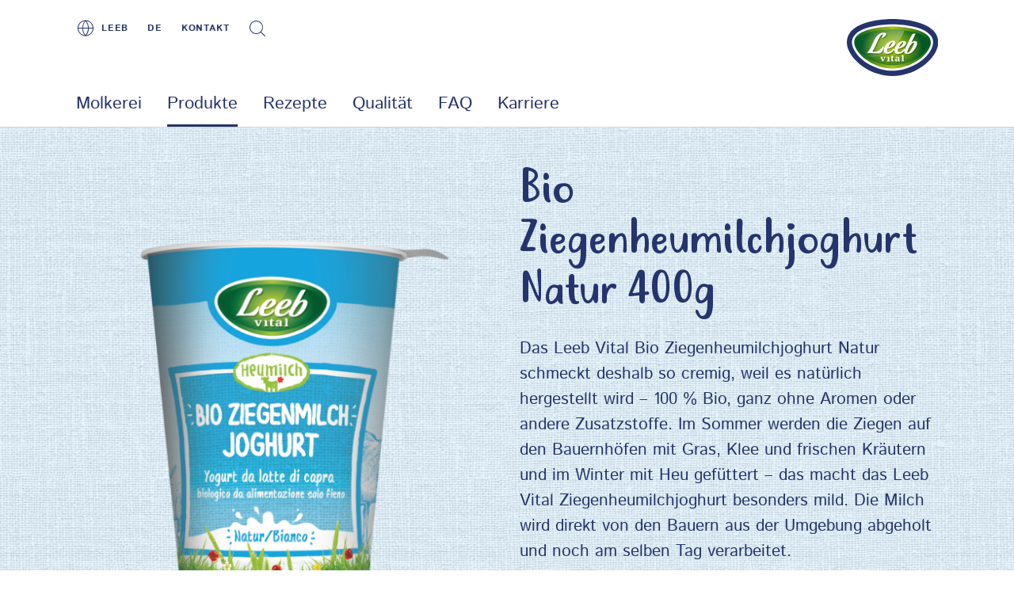

--- FILE ---
content_type: text/html;charset=UTF-8
request_url: https://www.leeb-milch.at/aut/de/produkte/ziegenmilch-sortiment/ziegenjoghurt-natur-400g
body_size: 8749
content:
<!DOCTYPE html>
<html lang="de" data-g-name="Page" data-setup='{ "authorMode": false, "allowGpcOptOut": false, "useGdpr": true, "isPrivacyPage": false }'
 >

<head>
	
	
<link rel="preconnect" href="https://fonts.bunny.net" crossorigin>

<link rel="dns-prefetch" href="https://fonts.bunny.net" crossorigin>



<meta charset="utf-8">

<meta name="application-name" content="leeb">
<meta name="viewport" content="width=device-width, initial-scale=1">
<meta name="keywords" content="">
<meta name="title" content="Bio Ziegenheumilchjoghurt Natur 400 g | Leeb Vital">
<meta name="description" content="Das Leeb Vital Bio Ziegenheumilchjoghurt in der Naturvariante ist besonders vielseitig einsetzbar und kann einfach pur genossen oder nach individuellen Vorstellungen verarbeitet werden &amp;ndash; ob zum Kochen oder Backen, f&amp;uuml;r das Fr&amp;uuml;hst&amp;uuml;cksm&amp;uuml;sli, herzhafte Saucen, Salate oder fruchtige Power-Shakes f&amp;uuml;r unterwegs. Der Kreativit&amp;auml;t sind keine Grenzen gesetzt.

Das Ziegenheumilchjoghurt Natur ist neben dem ausgiebigen 400 g-Becher auch in der praktischen 125 g-Gr&amp;ouml;&amp;szlig;e erh&amp;auml;ltlich.
">

<link rel="canonical" itemprop="url" href="http://www.leeb-milch.at/aut/de/produkte/ziegenmilch-sortiment/ziegenjoghurt-natur-400g">

<link rel="alternate" hreflang="de-AT" href="https://www.leeb-milch.at/aut/de/produkte/ziegenmilch-sortiment/ziegenjoghurt-natur-400g">

<link rel="alternate" hreflang="en-AT" href="https://www.leeb-milch.at/aut/en/products/goats-milk-products/ziegenjoghurt-natur-400g">

<link rel="alternate" hreflang="x-default" href="https://www.leeb-milch.at/aut/de/produkte/ziegenmilch-sortiment/ziegenjoghurt-natur-400g">


<meta property="og:title" content="Bio Ziegenheumilchjoghurt Natur 400 g | Leeb Vital">
<meta property="og:description" content="Das Leeb Vital Bio Ziegenheumilchjoghurt in der Naturvariante ist besonders vielseitig einsetzbar und kann einfach pur genossen oder nach individuellen Vorstellungen verarbeitet werden &amp;ndash; ob zum Kochen oder Backen, f&amp;uuml;r das Fr&amp;uuml;hst&amp;uuml;cksm&amp;uuml;sli, herzhafte Saucen, Salate oder fruchtige Power-Shakes f&amp;uuml;r unterwegs. Der Kreativit&amp;auml;t sind keine Grenzen gesetzt.

Das Ziegenheumilchjoghurt Natur ist neben dem ausgiebigen 400 g-Becher auch in der praktischen 125 g-Gr&amp;ouml;&amp;szlig;e erh&amp;auml;ltlich.
">
<meta property="og:site_name" content="leeb">
<meta property="og:type" content="article">
<meta property="og:url" content="http://www.leeb-milch.at/aut/de/produkte/ziegenmilch-sortiment/ziegenjoghurt-natur-400g">


<meta property="twitter:title" content="Bio Ziegenheumilchjoghurt Natur 400 g | Leeb Vital">
<meta property="twitter:description" content="Das Leeb Vital Bio Ziegenheumilchjoghurt in der Naturvariante ist besonders vielseitig einsetzbar und kann einfach pur genossen oder nach individuellen Vorstellungen verarbeitet werden &amp;ndash; ob zum Kochen oder Backen, f&amp;uuml;r das Fr&amp;uuml;hst&amp;uuml;cksm&amp;uuml;sli, herzhafte Saucen, Salate oder fruchtige Power-Shakes f&amp;uuml;r unterwegs. Der Kreativit&amp;auml;t sind keine Grenzen gesetzt.

Das Ziegenheumilchjoghurt Natur ist neben dem ausgiebigen 400 g-Becher auch in der praktischen 125 g-Gr&amp;ouml;&amp;szlig;e erh&amp;auml;ltlich.
">
<meta property="twitter:card" content="summary_large_image">


<title>Bio Ziegenheumilchjoghurt Natur 400 g | Leeb Vital</title>

<link rel="apple-touch-icon" sizes="180x180" href="/.resources/frontend/assets/leeb/img/icon/apple-touch-icon~2025-10-28-10-53-03-000~cache.png">
<link rel="icon" type="image/png" sizes="96x96" href="/.resources/frontend/assets/leeb/img/icon/favicon-96x96~2025-10-28-10-53-03-000~cache.png">
<link rel="icon" type="image/svg+xml" href="/.resources/frontend/assets/leeb/img/icon/favicon~2025-10-28-10-53-03-000~cache.svg">
<link rel="shortcut icon" href="/.resources/frontend/assets/leeb/img/icon/favicon~2025-10-28-10-53-03-000~cache.ico">
<link rel="manifest" href="/.resources/frontend/assets/leeb/img/icon/site~2025-10-28-10-53-03-000~cache.webmanifest">

<meta name="msapplication-config" content="none">


	<link href="https://fonts.bunny.net/css2?family=Istok+Web:wght@400;700&display=swap" rel="stylesheet" integrity="sha256-Y0M0R2lfC8AG9ptu8CgCgB/n+WnQb4rV4G3UPDg0Mdg=" crossorigin="anonymous">



<link href="/.resources/frontend/assets/leeb/css/ui.rev.min~2025-10-28-10-53-03-000~cache.css" rel="stylesheet">


<!-- Google Tag Manager -->
<script>(function(w,d,s,l,i){w[l]=w[l]||[];w[l].push({'gtm.start':
new Date().getTime(),event:'gtm.js'});var f=d.getElementsByTagName(s)[0],
j=d.createElement(s),dl=l!='dataLayer'?'&l='+l:'';j.async=true;j.src=
'https://www.googletagmanager.com/gtm.js?id='+i+dl;f.parentNode.insertBefore(j,f);
})(window,document,'script','dataLayer','GTM-PVLS9XZ');</script>
<!-- End Google Tag Manager -->



	
	
	


	
</head>

<body class="h-layout--background-image h-layout--background-color-1" data-brand="leeb" data-country="aut">
	<!-- Google Tag Manager (noscript) -->
<noscript><iframe src="https://www.googletagmanager.com/ns.html?id=GTM-PVLS9XZ"
height="0" width="0" style="display:none;visibility:hidden"></iframe></noscript>
<!-- End Google Tag Manager (noscript) -->
	
<script type="text/javascript">
	var utag_data={
		
			"tealium_event":"product_detail",
			"page_name":"Bio Ziegenheumilchjoghurt Natur 400 g | Leeb Vital",
			"page_type":"product_detail",
			"page_category_01":"produkte",
			"page_category_02":"ziegenmilch-sortiment",
			"page_category_03":"ziegenjoghurt-natur-400g",
			"page_category_04":"none",
			"page_category_05":"none",
			"page_path_alternate":"/produkte/ziegenmilch-sortiment/ziegenjoghurt-natur-400g",
			"page_url":"http://www.leeb-milch.at/aut/de/produkte/ziegenmilch-sortiment/ziegenjoghurt-natur-400g",
			"site_country":"AUT",
			"site_language":"de",
			"site_profile":"leeb",
			"product_name":"Bio Ziegenheumilchjoghurt Natur 400 g"
	}
</script>

<!-- Loading script asynchronously -->
<script type="text/javascript">
(function(a,b,c,d){
	a='//tags.tiqcdn.com/utag/leeb/prod/utag.js';
	b=document;c='script';d=b.createElement(c);d.src=a;
	d.type='text/java'+c;d.async=true;
	a=b.getElementsByTagName(c)[0];a.parentNode.insertBefore(d,a);
})();
</script>



	<header role="banner" data-tealium-position="header">
		<div class="o-header " data-g-name="Header">
	<div class="container-fluid">
		<div class="row">
			<div class="col-12">
				<div class="o-header__container ">
					<div class="o-header__nav" data-tealium-position="navigation">
						<div class="o-header__nav-mobile ">
							<div class="o-header__nav-mobile-trigger js-o-header__nav-mobile-trigger" data-overlay-id="overlay-nav-mobile" data-icon-init="burger-search" data-icon-close="close">
								
									
	<button class="a-button a-button--icon a-button--rounded a-button--ghost" type="button" data-g-name="Button">
		
			<span class=" a-button__icon a-button__icon--burger-search js-a-button__icon"></span>
		
		
	</button>


								
							</div>
							<div class="o-overlay o-overlay--nav-mobile  js-o-overlay" id="overlay-nav-mobile" data-g-name="Overlay" >
	<div class="o-overlay__backdrop js-o-overlay__backdrop"></div>
	<div class="o-overlay__container">
		
		
			<div class="o-overlay__body">
				<div class="o-overlay__body-inner">
					<div class="o-overlay__scrollable-content js-o-overlay__scrollable-content">
						

						
							<div class="m-nav-mobile js-m-nav-mobile" data-g-name="NavMobile">

	<div class="m-nav-mobile__back-wrap">
		<a href="#" class="m-nav-mobile__back state-m-nav-mobile__back--hidden js-m-nav-mobile__back">zurück</a>
	</div>

	<ul class="m-nav-mobile__list">
		
			<li class="m-nav-mobile__item m-nav-mobile__item--level1 js-m-nav-mobile__item js-m-nav-mobile__item--level1">
				<div class="m-nav-mobile__row">
					<a href="/aut/de/ueber-leeb-biomilch" class="m-nav-mobile__link m-nav-mobile__link--has-children js-m-nav-mobile__link" >Molkerei</a>
				</div>
				
					<div class="m-nav-mobile__card m-nav-mobile__card--level2">
						<ul class="m-nav-mobile__list js-m-nav-mobile__list">
							
								<li class="m-nav-mobile__item js-m-nav-mobile__item js-m-nav-mobile__item--level2">
									<div class="m-nav-mobile__row">
										<a href="/aut/de/ueber-leeb-biomilch/philosophie" class="m-nav-mobile__link" >Unsere Philosophie</a>
									</div>
									

								</li>
							
								<li class="m-nav-mobile__item js-m-nav-mobile__item js-m-nav-mobile__item--level2">
									<div class="m-nav-mobile__row">
										<a href="/aut/de/ueber-leeb-biomilch/geschichte" class="m-nav-mobile__link" >Unsere Geschichte</a>
									</div>
									

								</li>
							
						</ul>
					</div>
				

			</li>
		
			<li class="m-nav-mobile__item m-nav-mobile__item--level1 js-m-nav-mobile__item js-m-nav-mobile__item--level1">
				<div class="m-nav-mobile__row">
					<a href="/aut/de/produkte" class="m-nav-mobile__link m-nav-mobile__link--has-children js-m-nav-mobile__link" >Produkte</a>
				</div>
				
					<div class="m-nav-mobile__card m-nav-mobile__card--level2">
						<ul class="m-nav-mobile__list js-m-nav-mobile__list">
							
								<li class="m-nav-mobile__item js-m-nav-mobile__item js-m-nav-mobile__item--level2">
									<div class="m-nav-mobile__row">
										<a href="/aut/de/produkte/produktfinder" class="m-nav-mobile__link" >Produktfinder</a>
									</div>
									

								</li>
							
								<li class="m-nav-mobile__item js-m-nav-mobile__item js-m-nav-mobile__item--level2">
									<div class="m-nav-mobile__row">
										<a href="/aut/de/produkte/schafmilch-sortiment" class="m-nav-mobile__link" >Schafmilch-Sortiment</a>
									</div>
									

								</li>
							
								<li class="m-nav-mobile__item js-m-nav-mobile__item js-m-nav-mobile__item--level2">
									<div class="m-nav-mobile__row">
										<a href="/aut/de/produkte/ziegenmilch-sortiment" class="m-nav-mobile__link" >Ziegenmilch-Sortiment</a>
									</div>
									

								</li>
							
								<li class="m-nav-mobile__item js-m-nav-mobile__item js-m-nav-mobile__item--level2">
									<div class="m-nav-mobile__row">
										<a href="https://www.mylove-mylife.at/aut/de" class="m-nav-mobile__link"  target="_blank" rel="noopener noreferrer" >Veganes Sortiment</a>
									</div>
									

								</li>
							
						</ul>
					</div>
				

			</li>
		
			<li class="m-nav-mobile__item m-nav-mobile__item--level1 js-m-nav-mobile__item js-m-nav-mobile__item--level1">
				<div class="m-nav-mobile__row">
					<a href="/aut/de/rezepte" class="m-nav-mobile__link" >Rezepte</a>
				</div>
				

			</li>
		
			<li class="m-nav-mobile__item m-nav-mobile__item--level1 js-m-nav-mobile__item js-m-nav-mobile__item--level1">
				<div class="m-nav-mobile__row">
					<a href="/aut/de/qualitaet" class="m-nav-mobile__link m-nav-mobile__link--has-children js-m-nav-mobile__link" >Qualität</a>
				</div>
				
					<div class="m-nav-mobile__card m-nav-mobile__card--level2">
						<ul class="m-nav-mobile__list js-m-nav-mobile__list">
							
								<li class="m-nav-mobile__item js-m-nav-mobile__item js-m-nav-mobile__item--level2">
									<div class="m-nav-mobile__row">
										<a href="/aut/de/qualitaet/milchqualitaet" class="m-nav-mobile__link" >Milchqualität</a>
									</div>
									

								</li>
							
								<li class="m-nav-mobile__item js-m-nav-mobile__item js-m-nav-mobile__item--level2">
									<div class="m-nav-mobile__row">
										<a href="/aut/de/qualitaet/nachhaltigkeit" class="m-nav-mobile__link" >Nachhaltigkeit</a>
									</div>
									

								</li>
							
						</ul>
					</div>
				

			</li>
		
			<li class="m-nav-mobile__item m-nav-mobile__item--level1 js-m-nav-mobile__item js-m-nav-mobile__item--level1">
				<div class="m-nav-mobile__row">
					<a href="/aut/de/faq" class="m-nav-mobile__link" >FAQ</a>
				</div>
				

			</li>
		
			<li class="m-nav-mobile__item m-nav-mobile__item--level1 js-m-nav-mobile__item js-m-nav-mobile__item--level1">
				<div class="m-nav-mobile__row">
					<a href="/aut/de/jobs" class="m-nav-mobile__link" >Karriere</a>
				</div>
				

			</li>
		
	</ul>
</div>

						
							<div class="m-meta-links">
	<div class="container-fluid">
		<div class="row">
			<div class="col-12">
				<ul class="m-meta-links__link-list">
					
						<li class="m-meta-links__link-item m-meta-links__link-item--contact">
							<a class="m-meta-links__link" href="/aut/de/kontakt">
								<span class="m-meta-links__link-icon">
									
									
										<svg class="a-icon" xmlns="http://www.w3.org/2000/svg">
	<use xmlns:xlink="http://www.w3.org/1999/xlink" xlink:href="/.resources/frontend/assets/leeb/svg/icons~1970-01-01-00-00-00-000~cache.svg#kontakt"></use>
</svg>

									
									
								</span>
								<span class="m-meta-links__link-text">Kontakt</span>
							</a>
						</li>
					
						<li class="m-meta-links__link-item m-meta-links__link-item--search">
							<a class="m-meta-links__link" href="/aut/de/suche">
								<span class="m-meta-links__link-icon">
									
										<svg class="a-icon" xmlns="http://www.w3.org/2000/svg">
	<use xmlns:xlink="http://www.w3.org/1999/xlink" xlink:href="/.resources/frontend/assets/leeb/svg/icons~1970-01-01-00-00-00-000~cache.svg#search"></use>
</svg>

									
									
									
								</span>
								<span class="m-meta-links__link-text">Auf der Suche? </span>
							</a>
						</li>
					
				</ul>
			</div>
		</div>
	</div>
</div>

						
							
	<div class="m-language-selector-mobile">
		<div class="container-fluid">
			<div class="row">
				<div class="col-12">
					<ul class="m-language-selector-mobile__link-list">
						
							<li class="m-language-selector-mobile__link-item">
								<a class="m-language-selector-mobile__link state-m-language-selector-mobile__link--active" href="/aut/de/produkte/ziegenmilch-sortiment/ziegenjoghurt-natur-400g" data-tealium-name="language: DE" data-tealium-position="header">
									DE
								</a>
							</li>
						
							<li class="m-language-selector-mobile__link-item">
								<a class="m-language-selector-mobile__link" href="/aut/en/products/goats-milk-products/ziegenjoghurt-natur-400g" data-tealium-name="language: EN" data-tealium-position="header">
									EN
								</a>
							</li>
						
					</ul>
				</div>
			</div>
		</div>
	</div>


						

						
	</div>
</div>
</div>

</div>

</div>

						</div>
						
							<div class="o-header__nav-desktop">
								<div class="m-nav js-m-nav" data-g-name="Nav">
	<ul class="m-nav__list">
		
			<li class="m-nav__list-item">
				<a href="/aut/de/ueber-leeb-biomilch" class="m-nav__link js-m-nav__link">Molkerei</a>
				
					<div class="m-nav__flyout js-m-nav__flyout">
						<ul class="m-nav__sub-level js-m-nav__sub-level">
							
								<li class="m-nav__sub-level-item js-m-nav__sub-level-item">
									<a href="/aut/de/ueber-leeb-biomilch/philosophie" class="m-nav__sub-level-link js-m-nav__sub-level-link">Unsere Philosophie</a>
									
								</li>
							
								<li class="m-nav__sub-level-item js-m-nav__sub-level-item">
									<a href="/aut/de/ueber-leeb-biomilch/geschichte" class="m-nav__sub-level-link js-m-nav__sub-level-link">Unsere Geschichte</a>
									
								</li>
							
						</ul>

						<div class="js-m-nav__spacer"></div>
						<div class="m-nav__outer-overlay js-m-nav__outer-overlay"></div>
					</div>
				
			</li>
		
			<li class="m-nav__list-item">
				<a href="/aut/de/produkte" class="m-nav__link m-nav--current-page state-m-nav__link--active js-m-nav__link">Produkte</a>
				
					<div class="m-nav__flyout js-m-nav__flyout">
						<ul class="m-nav__sub-level js-m-nav__sub-level">
							
								<li class="m-nav__sub-level-item js-m-nav__sub-level-item">
									<a href="/aut/de/produkte/produktfinder" class="m-nav__sub-level-link js-m-nav__sub-level-link">Produktfinder</a>
									
								</li>
							
								<li class="m-nav__sub-level-item js-m-nav__sub-level-item">
									<a href="/aut/de/produkte/schafmilch-sortiment" class="m-nav__sub-level-link js-m-nav__sub-level-link">Schafmilch-Sortiment</a>
									
								</li>
							
								<li class="m-nav__sub-level-item js-m-nav__sub-level-item">
									<a href="/aut/de/produkte/ziegenmilch-sortiment" class="m-nav__sub-level-link m-nav--current-page state-m-nav__sub-level-link--active js-m-nav__sub-level-link">Ziegenmilch-Sortiment</a>
									
								</li>
							
								<li class="m-nav__sub-level-item js-m-nav__sub-level-item">
									<a href="https://www.mylove-mylife.at/aut/de" class="m-nav__sub-level-link js-m-nav__sub-level-link" target="_blank" rel="noopener noreferrer">Veganes Sortiment</a>
									
								</li>
							
						</ul>

						<div class="js-m-nav__spacer"></div>
						<div class="m-nav__outer-overlay js-m-nav__outer-overlay"></div>
					</div>
				
			</li>
		
			<li class="m-nav__list-item">
				<a href="/aut/de/rezepte" class="m-nav__link js-m-nav__link">Rezepte</a>
				
			</li>
		
			<li class="m-nav__list-item">
				<a href="/aut/de/qualitaet" class="m-nav__link js-m-nav__link">Qualität</a>
				
					<div class="m-nav__flyout js-m-nav__flyout">
						<ul class="m-nav__sub-level js-m-nav__sub-level">
							
								<li class="m-nav__sub-level-item js-m-nav__sub-level-item">
									<a href="/aut/de/qualitaet/milchqualitaet" class="m-nav__sub-level-link js-m-nav__sub-level-link">Milchqualität</a>
									
								</li>
							
								<li class="m-nav__sub-level-item js-m-nav__sub-level-item">
									<a href="/aut/de/qualitaet/nachhaltigkeit" class="m-nav__sub-level-link js-m-nav__sub-level-link">Nachhaltigkeit</a>
									
								</li>
							
						</ul>

						<div class="js-m-nav__spacer"></div>
						<div class="m-nav__outer-overlay js-m-nav__outer-overlay"></div>
					</div>
				
			</li>
		
			<li class="m-nav__list-item">
				<a href="/aut/de/faq" class="m-nav__link js-m-nav__link">FAQ</a>
				
			</li>
		
			<li class="m-nav__list-item">
				<a href="/aut/de/jobs" class="m-nav__link js-m-nav__link">Karriere</a>
				
			</li>
		
	</ul>
</div>

							</div>
						
					</div>
					<div class="o-header__meta">
						
							<div class="m-country-selector " data-g-name="CountrySelector">
	<div class="m-country-selector__trigger js-m-country-selector__trigger" data-overlay-id="overlay-country-selector" data-icon-init="globe" data-icon-close="close">
		<button class="a-button a-button--icon a-button--rounded a-button--country-selector a-button--ghost" type="button" data-g-name="Button" >
	<span class="a-button__icon a-button__icon--globe js-a-button__icon"></span>
	<span class="a-button__text">
		Leeb
	</span>
</button>

	</div>
	
		<div class="o-overlay o-overlay--country-selector  js-o-overlay" id="overlay-country-selector" data-g-name="Overlay"  data-closeable="true" >
	<div class="o-overlay__backdrop js-o-overlay__backdrop"></div>
	<div class="o-overlay__container">
		
			<div class="o-overlay__header">
				
					<div class="m-country-selector-header">
	<div class="container-fluid m-country-selector-header__container-fluid">
		<div class="row">
			<div class="col-12">
				<div class="m-country-selector-header__container">
					<div class="m-country-selector-header__title">Land</div>
				</div>
			</div>
		</div>
	</div>
</div>

				
			</div>
		
		
			<div class="o-overlay__body">
				<div class="o-overlay__body-inner">
					<div class="o-overlay__scrollable-content js-o-overlay__scrollable-content">
						

						
							<div class="m-country-selector-body">
	<div class="container-fluid m-country-selector-body__container-fluid">
		<div class="row">
			<div class="col-12">
				<ul class="m-country-selector-body__container">
					
						<li>
							<a class="m-country-selector-body__link state-m-country-selector-body__link--active" href="/aut/de" data-tealium-name="country: Österreich">Österreich</a>
						</li>
					
				</ul>
			</div>
		</div>
	</div>
</div>
						

						
	</div>
</div>
</div>

</div>

	<div class="o-overlay__close-button-wrapper">
		<div class="o-overlay__close-button js-o-overlay__close-button">
			
	
	<button class="a-button a-button--icon a-button--light a-button--rounded a-button--no-border a-button--no-background" type="button" data-g-name="Button">
		
			<span class=" a-button__icon a-button__icon--close js-a-button__icon"></span>
		
		
	</button>


			
		</div>
	</div>

</div>

	
</div>

						
						
							
								<div class="o-header__language-selector-desktop">
									<div class="m-language-selector" data-g-name="LanguageSelector">
	<button class="m-language-selector__trigger js-m-language-selector__trigger" type="button" data-overlay-id="overlay-language-selector">
		DE
	</button>
	<div class="o-overlay o-overlay--language-selector-desktop  js-o-overlay" id="overlay-language-selector" data-g-name="Overlay"  data-closeable="true" >
	<div class="o-overlay__backdrop js-o-overlay__backdrop"></div>
	<div class="o-overlay__container">
		
			<div class="o-overlay__header">
				
					<div class="m-language-selector-header">
	<div class="m-language-selector-header__container">
		<div class="m-language-selector-header__title">Sprache wechseln</div>
	</div>
</div>

				
			</div>
		
		
			<div class="o-overlay__body">
				<div class="o-overlay__body-inner">
					<div class="o-overlay__scrollable-content js-o-overlay__scrollable-content">
						

						
							<div class="m-language-selector-body">
	<ul class="m-language-selector-body__container">
		
			<li class="m-language-selector-body__link-item">
				<a class="m-language-selector-body__link state-m-language-selector-body__link--active" href="/aut/de/produkte/ziegenmilch-sortiment/ziegenjoghurt-natur-400g" data-tealium-name="language: DE">
					Deutsch
				</a>
			</li>
		
			<li class="m-language-selector-body__link-item">
				<a class="m-language-selector-body__link" href="/aut/en/products/goats-milk-products/ziegenjoghurt-natur-400g" data-tealium-name="language: EN">
					Englisch
				</a>
			</li>
		
	</ul>
</div>
						

						
	</div>
</div>
</div>

</div>

	<div class="o-overlay__close-button-wrapper">
		<div class="o-overlay__close-button js-o-overlay__close-button">
			
	
	<button class="a-button a-button--icon a-button--light a-button--rounded a-button--no-border a-button--no-background" type="button" data-g-name="Button">
		
			<span class=" a-button__icon a-button__icon--close js-a-button__icon"></span>
		
		
	</button>


			
		</div>
	</div>

</div>

</div>

								</div>
							
							<div class="o-header__meta-links">
								<div class="m-meta-links">
	<ul class="m-meta-links__link-list">
		
			<li class="m-meta-links__link-item m-meta-links__link-item--contact">
				<a class="m-meta-links__link" href="/aut/de/kontakt">
					
					<span class="m-meta-links__link-text">Kontakt</span>
				</a>
			</li>
		
			<li class="m-meta-links__link-item m-meta-links__link-item--search">
				<a class="m-meta-links__link" href="/aut/de/suche">
					
						<span class="m-meta-links__link-icon">
							<svg class="a-icon" xmlns="http://www.w3.org/2000/svg">
	<use xmlns:xlink="http://www.w3.org/1999/xlink" xlink:href="/.resources/frontend/assets/leeb/svg/icons~1970-01-01-00-00-00-000~cache.svg#search"></use>
</svg>

						</span>
					
					<span class="m-meta-links__link-text">Auf der Suche? </span>
				</a>
			</li>
		
	</ul>
</div>

							</div>
						
					</div>
					<div class="o-header__logo">
						
								<div class="a-logo">
	<a href="/aut/de" class="a-logo__link">

	<img class="a-logo__img" src="/.resources/frontend/assets/leeb/img/logo/logo~2025-10-28-10-53-03-000~cache.svg" alt="">

	</a>
</div>

						
					</div>
				</div>
			</div>
		</div>
	</div>
</div>
	</header>

	<main role="main" data-tealium-position="body">
		<section id="a11y-stage">
			<div class="cms-product-stage cms-product-stage--page-bg-image cms-product-stage--page-bg-color-1"
	data-tealium-subcategory="stage-product"
	>
	<div class="cms-product-stage__opacity-layer state-cms-product-stage__opacity-layer--hidden"></div>
	
	<div class="cms-product-stage__container container-fluid">
		<div class="row">
			<div class="col-12 col-sm-10 offset-sm-1 offset-lg-0 col-lg-6">
				<div class="cms-product-stage__image">
					<div class="a-img a-img--fit-parent-1x1">
	<img class="a-img__image js-a-img--lazyload "
		data-sizes="auto"
		src="/.imaging/flex/crop/487x487/dam/International-Subsidiaries/Leeb/DE/produkte/ziegenmilchprodukte/3D_goat_400g_natur.png"
		srcset="[data-uri]"
		data-srcset="/.imaging/flex/crop/487x487/dam/International-Subsidiaries/Leeb/DE/produkte/ziegenmilchprodukte/3D_goat_400g_natur.png 487w, /.imaging/flex/crop/539x539/dam/International-Subsidiaries/Leeb/DE/produkte/ziegenmilchprodukte/3D_goat_400g_natur.png 539w, /.imaging/flex/crop/637x637/dam/International-Subsidiaries/Leeb/DE/produkte/ziegenmilchprodukte/3D_goat_400g_natur.png 637w, /.imaging/flex/crop/728x728/dam/International-Subsidiaries/Leeb/DE/produkte/ziegenmilchprodukte/3D_goat_400g_natur.png 728w, /.imaging/flex/crop/974x974/dam/International-Subsidiaries/Leeb/DE/produkte/ziegenmilchprodukte/3D_goat_400g_natur.png 974w, /.imaging/flex/crop/1078x1078/dam/International-Subsidiaries/Leeb/DE/produkte/ziegenmilchprodukte/3D_goat_400g_natur.png 1078w, /.imaging/flex/crop/1274x1274/dam/International-Subsidiaries/Leeb/DE/produkte/ziegenmilchprodukte/3D_goat_400g_natur.png 1274w, /.imaging/flex/crop/1456x1456/dam/International-Subsidiaries/Leeb/DE/produkte/ziegenmilchprodukte/3D_goat_400g_natur.png 1456w, "
		alt="Ziege Natur 400 g Heumilch neu ">
	<div class="a-img__loader"><div class="a-loader a-loader--fit-parent-1x1">
	<div class="a-loader__wrap">
		<span class="a-loader__dot"></span>
		<span class="a-loader__dot"></span>
		<span class="a-loader__dot"></span>
		<span class="a-loader__dot"></span>
		<span class="a-loader__dot"></span>
		<span class="a-loader__dot"></span>
	</div>
</div>
</div>
</div>

				</div>
			</div>
			<div class="cms-product-stage__info col-12 col-sm-10 col-lg-6 offset-sm-1 offset-lg-0 align-self-lg-center">
				<h1 class="cms-product-stage__title">
					
						Bio Ziegenheumilchjoghurt Natur 400g
					
				</h1>
				
				
					<div class="cms-product-stage__text">
						<div class="a-text a-text--page-bg-color-1" data-t-name="Text">
	
	
		<p>Das Leeb Vital Bio Ziegenheumilchjoghurt Natur schmeckt deshalb so cremig, weil es nat&uuml;rlich hergestellt wird &ndash; 100 % Bio, ganz ohne Aromen oder andere Zusatzstoffe. Im Sommer werden die Ziegen auf den Bauernh&ouml;fen mit Gras, Klee und frischen Kr&auml;utern und im Winter mit Heu gef&uuml;ttert &ndash; das macht das Leeb Vital Ziegenheumilchjoghurt besonders mild. Die Milch wird direkt von den Bauern aus der Umgebung abgeholt und noch am selben Tag verarbeitet.</p>

	
</div>

					</div>
				
				
				
					
						<div class="cms-product-stage__location">
							<ul class="cms-product-stage__list">
								
									<li class="cms-product-stage__list-item">
										<img class="cms-product-stage__icon" src="/.imaging/flex/width/184/dam/International-Subsidiaries/Leeb/DE/andere-logos/logo-AMA-biosiegel" alt="logo-AMA-biosiegel">
									</li>
								
									<li class="cms-product-stage__list-item">
										<img class="cms-product-stage__icon" src="/.imaging/flex/width/184/dam/International-Subsidiaries/Leeb/DE/andere-logos/logo-gemeinschaftszeichen-garantiert-traditionelle-spezialitaet" alt="logo-garantiert-traditionelle-spezialitaet">
									</li>
								
									<li class="cms-product-stage__list-item">
										<img class="cms-product-stage__icon" src="/.imaging/flex/width/184/dam/International-Subsidiaries/Leeb/DE/andere-logos/logo-eu-bio" alt="logo-eu-bio">
									</li>
								
									<li class="cms-product-stage__list-item">
										<img class="cms-product-stage__icon" src="/.imaging/flex/width/184/dam/International-Subsidiaries/Leeb/DE/andere-logos/2_HeumilchLogo-2022-RGB-144dpi-1000px-ohne-Claim.png" alt="Logo Heumilch neu">
									</li>
								
							</ul>
						</div>
					
				
				
			</div>
		</div>
	</div>
</div>



		</section>

		<section id="a11y-main">

			
				<div class="cms-product-abstract cms-product-abstract--page-bg-color-1">
	<div class="container-fluid">
		<div class="row">
			<div class="col-12 col-sm-10 offset-sm-1">
				<h2 class="cms-product-abstract__title">Produktbeschreibung</h2>
				<div class="cms-product-abstract__text">
					<div class="a-text a-text--page-bg-color-1" data-t-name="Text">
	
	
		<p>Das Leeb Vital Bio Ziegenheumilchjoghurt in der Naturvariante ist besonders vielseitig einsetzbar und kann einfach pur genossen oder nach individuellen Vorstellungen verarbeitet werden &ndash; ob zum Kochen oder Backen, f&uuml;r das Fr&uuml;hst&uuml;cksm&uuml;sli, herzhafte Saucen, Salate oder fruchtige Power-Shakes f&uuml;r unterwegs. Der Kreativit&auml;t sind keine Grenzen gesetzt.</p>

<p>Das Ziegenheumilchjoghurt Natur ist neben dem ausgiebigen 400 g-Becher auch in der praktischen 125 g-Gr&ouml;&szlig;e erh&auml;ltlich.</p>

	
</div>

				</div>
			</div>
		</div>
	</div>
</div>

			

			

			
				<div class="cms-accordion" data-g-name="Accordion" data-tealium-accordion-category="product">
	
		<div class="cms-accordion__item js-cms-accordion__item state-cms-accordion__item--opened">
			<div class="container-fluid">
				<div class="row cms-accordion__row">
					<div class="col-12 col-lg-10 offset-lg-1">
						<button class="cms-accordion__toggle js-cms-accordion__toggle" type="button">
							<span class="cms-accordion__toggle-inner">
								<span class="cms-accordion__title">
									Zutaten &amp; Nährwerte
								</span>
								<span class="cms-accordion__arrow"></span>
							</span>
						</button>
					</div>
					<span class="cms-accordion__bg-layer"></span>
				</div>
				<div class="row cms-accordion__row">
					<div class="col-12 col-lg-10 offset-lg-1">
						<div class="cms-accordion__content js-cms-accordion__content">
							
								<div class="m-product-accordion-content">
	<div class="m-product-accordion-content__intro">
		
		<div class="a-text" data-t-name="Text">
	
	
		<p>ZIEGENHEUMILCHJOGHURT*</p>

<p>*aus kontrolliert biologischer Landwirtschaft</p>

	
</div>

	</div>
	<table class="m-product-accordion-content__table">
		
			<caption class="m-product-accordion-content__amount">
				100 g enthalten:
			</caption>
		
		<tbody>
		
			<tr>
				<td class="m-product-accordion-content__item">
					Energie / Brennwert
				</td>
				<td class="m-product-accordion-content__value">
					346 kJ (83 kcal)
				</td>
			</tr>
			
		
			<tr>
				<td class="m-product-accordion-content__item">
					Fett
				</td>
				<td class="m-product-accordion-content__value">
					5.5g
				</td>
			</tr>
			
				<tr>
					<td class="m-product-accordion-content__subitem">
						davon gesättigte Fettsäuren
					</td>
					<td class="m-product-accordion-content__subvalue">
						3.6g
					</td>
				</tr>
			
		
			<tr>
				<td class="m-product-accordion-content__item">
					Kohlenhydrate
				</td>
				<td class="m-product-accordion-content__value">
					3.7g
				</td>
			</tr>
			
				<tr>
					<td class="m-product-accordion-content__subitem">
						davon Zucker
					</td>
					<td class="m-product-accordion-content__subvalue">
						3.3g
					</td>
				</tr>
			
		
			<tr>
				<td class="m-product-accordion-content__item">
					Eiweiss
				</td>
				<td class="m-product-accordion-content__value">
					4.7g
				</td>
			</tr>
			
		
			<tr>
				<td class="m-product-accordion-content__item">
					Salz
				</td>
				<td class="m-product-accordion-content__value">
					0.1g
				</td>
			</tr>
			
		
		</tbody>
	</table>

	
		<div class="m-product-accordion-content__additional-information">
			<span class="m-product-accordion-content__title">
				Sachbezeichnung
			</span>
			
			<div class="a-text" data-t-name="Text">
	
	
		<p>Bio Ziegenmilchjoghurt aus pasteurisierter Ziegen-Heumilch mit mindestens 4 % Fett</p>

	
</div>

		</div>
	

	
		<div class="m-product-accordion-content__quantity">
			<span class="m-product-accordion-content__title-quantity">
				Nettofüllmenge
			</span> 400 g
		</div>
	

	
</div>

							
						</div>
					</div>
					<span class="cms-accordion__bg-layer"></span>
				</div>
			</div>
		</div>
	
</div>
			

			
				
			

			


			
				<div class="cms-teaser-container cms-teaser-container--page-bg-color-1" data-g-name="TeaserContainer">
	<div class="container-fluid">
		
			<div class="row">
				<div class="col-12">
					<h2 class="cms-teaser-container__title cms-teaser-container__title--small">
						Weitere Produkte
					</h2>
				</div>
			</div>
		

		

		

		<div class="row cms-teaser-container__outlet js-cms-teaser-container__outlet"  data-content-api-url="/aut/de/produkte/ziegenmilch-sortiment/ziegenjoghurt-natur-400g" >
			
				
					









	<div class="col-12 col-sm-6 col-md-4 col-xl-3 cms-teaser-container__teaser">
		
			<div class="cms-teaser-product" data-tealium-subcategory="teaser-product">
	
		<a class="cms-teaser-product__link" aria-label="Zum Produkt" href="/aut/de/produkte/ziegenmilch-sortiment/Bio-Ziegenmilchjoghurt-High-Protein-Natur-180-g"></a>
	
	<div class="cms-teaser-product__background-image">
		
	</div>
	
		<div class="cms-teaser-product__product-image">
			<div class="a-img a-img--1x1">
	<img class="a-img__image js-a-img--lazyload "
		data-sizes="auto"
		src="/.imaging/flex/crop/232x232/dam/International-Subsidiaries/Leeb/DE/produkte/ziegenmilchprodukte/Ziege-High-Protein-180g_.png"
		srcset="[data-uri]"
		data-srcset="/.imaging/flex/crop/232x232/dam/International-Subsidiaries/Leeb/DE/produkte/ziegenmilchprodukte/Ziege-High-Protein-180g_.png 232w, /.imaging/flex/crop/242x242/dam/International-Subsidiaries/Leeb/DE/produkte/ziegenmilchprodukte/Ziege-High-Protein-180g_.png 242w, /.imaging/flex/crop/299x299/dam/International-Subsidiaries/Leeb/DE/produkte/ziegenmilchprodukte/Ziege-High-Protein-180g_.png 299w, /.imaging/flex/crop/344x344/dam/International-Subsidiaries/Leeb/DE/produkte/ziegenmilchprodukte/Ziege-High-Protein-180g_.png 344w, /.imaging/flex/crop/453x453/dam/International-Subsidiaries/Leeb/DE/produkte/ziegenmilchprodukte/Ziege-High-Protein-180g_.png 344w, /.imaging/flex/crop/464x464/dam/International-Subsidiaries/Leeb/DE/produkte/ziegenmilchprodukte/Ziege-High-Protein-180g_.png 464w, /.imaging/flex/crop/484x484/dam/International-Subsidiaries/Leeb/DE/produkte/ziegenmilchprodukte/Ziege-High-Protein-180g_.png 484w, /.imaging/flex/crop/598x598/dam/International-Subsidiaries/Leeb/DE/produkte/ziegenmilchprodukte/Ziege-High-Protein-180g_.png 598w, /.imaging/flex/crop/688x688/dam/International-Subsidiaries/Leeb/DE/produkte/ziegenmilchprodukte/Ziege-High-Protein-180g_.png 688w, /.imaging/flex/crop/906x906/dam/International-Subsidiaries/Leeb/DE/produkte/ziegenmilchprodukte/Ziege-High-Protein-180g_.png 906w, "
		alt="Ziege-High Protein 180g_">
	<div class="a-img__loader"><div class="a-loader a-loader--1x1">
	<div class="a-loader__wrap">
		<span class="a-loader__dot"></span>
		<span class="a-loader__dot"></span>
		<span class="a-loader__dot"></span>
		<span class="a-loader__dot"></span>
		<span class="a-loader__dot"></span>
		<span class="a-loader__dot"></span>
	</div>
</div>
</div>
</div>

		</div>
	
	<div class="cms-teaser-product__info">
		
			<div class="cms-teaser-product__title-container">
				<div class="cms-teaser-product__title">Bio Ziegenmilchjoghurt High Protein Natur 180g</div>
			</div>
		
		
			<div class="cms-teaser-product__button">
				
	<a class="a-button a-button--light a-button--fit-parent" href="/aut/de/produkte/ziegenmilch-sortiment/Bio-Ziegenmilchjoghurt-High-Protein-Natur-180-g"    data-g-name="Button">
		
		
			<span class="a-button__text">
				Zum Produkt
			</span>
			
		
	</a>


			</div>
		
	</div>
</div>

		
	</div>

	<div class="col-12 col-sm-6 col-md-4 col-xl-3 cms-teaser-container__teaser">
		
			<div class="cms-teaser-product" data-tealium-subcategory="teaser-product">
	
		<a class="cms-teaser-product__link" aria-label="Zum Produkt" href="/aut/de/produkte/ziegenmilch-sortiment/ziegenmilch-0-5-l"></a>
	
	<div class="cms-teaser-product__background-image">
		
	</div>
	
		<div class="cms-teaser-product__product-image">
			<div class="a-img a-img--1x1">
	<img class="a-img__image js-a-img--lazyload "
		data-sizes="auto"
		src="/.imaging/flex/crop/232x232/dam/International-Subsidiaries/Leeb/DE/produkte/ziegenmilchprodukte/Leeb_ziegenmilch_500-ml.png"
		srcset="[data-uri]"
		data-srcset="/.imaging/flex/crop/232x232/dam/International-Subsidiaries/Leeb/DE/produkte/ziegenmilchprodukte/Leeb_ziegenmilch_500-ml.png 232w, /.imaging/flex/crop/242x242/dam/International-Subsidiaries/Leeb/DE/produkte/ziegenmilchprodukte/Leeb_ziegenmilch_500-ml.png 242w, /.imaging/flex/crop/299x299/dam/International-Subsidiaries/Leeb/DE/produkte/ziegenmilchprodukte/Leeb_ziegenmilch_500-ml.png 299w, /.imaging/flex/crop/344x344/dam/International-Subsidiaries/Leeb/DE/produkte/ziegenmilchprodukte/Leeb_ziegenmilch_500-ml.png 344w, /.imaging/flex/crop/453x453/dam/International-Subsidiaries/Leeb/DE/produkte/ziegenmilchprodukte/Leeb_ziegenmilch_500-ml.png 344w, /.imaging/flex/crop/464x464/dam/International-Subsidiaries/Leeb/DE/produkte/ziegenmilchprodukte/Leeb_ziegenmilch_500-ml.png 464w, /.imaging/flex/crop/484x484/dam/International-Subsidiaries/Leeb/DE/produkte/ziegenmilchprodukte/Leeb_ziegenmilch_500-ml.png 484w, /.imaging/flex/crop/598x598/dam/International-Subsidiaries/Leeb/DE/produkte/ziegenmilchprodukte/Leeb_ziegenmilch_500-ml.png 598w, /.imaging/flex/crop/688x688/dam/International-Subsidiaries/Leeb/DE/produkte/ziegenmilchprodukte/Leeb_ziegenmilch_500-ml.png 688w, /.imaging/flex/crop/906x906/dam/International-Subsidiaries/Leeb/DE/produkte/ziegenmilchprodukte/Leeb_ziegenmilch_500-ml.png 906w, "
		alt="Leeb_ziegenmilch_500 ml">
	<div class="a-img__loader"><div class="a-loader a-loader--1x1">
	<div class="a-loader__wrap">
		<span class="a-loader__dot"></span>
		<span class="a-loader__dot"></span>
		<span class="a-loader__dot"></span>
		<span class="a-loader__dot"></span>
		<span class="a-loader__dot"></span>
		<span class="a-loader__dot"></span>
	</div>
</div>
</div>
</div>

		</div>
	
	<div class="cms-teaser-product__info">
		
			<div class="cms-teaser-product__title-container">
				<div class="cms-teaser-product__title">Bio Ziegenmilch länger haltbar 500 ml</div>
			</div>
		
		
			<div class="cms-teaser-product__button">
				
	<a class="a-button a-button--light a-button--fit-parent" href="/aut/de/produkte/ziegenmilch-sortiment/ziegenmilch-0-5-l"    data-g-name="Button">
		
		
			<span class="a-button__text">
				Zum Produkt
			</span>
			
		
	</a>


			</div>
		
	</div>
</div>

		
	</div>

	<div class="col-12 col-sm-6 col-md-4 col-xl-3 cms-teaser-container__teaser">
		
			<div class="cms-teaser-product" data-tealium-subcategory="teaser-product">
	
		<a class="cms-teaser-product__link" aria-label="Zum Produkt" href="/aut/de/produkte/ziegenmilch-sortiment/ziegentopfen-150g"></a>
	
	<div class="cms-teaser-product__background-image">
		
	</div>
	
		<div class="cms-teaser-product__product-image">
			<div class="a-img a-img--1x1">
	<img class="a-img__image js-a-img--lazyload "
		data-sizes="auto"
		src="/.imaging/flex/crop/232x232/dam/International-Subsidiaries/Leeb/DE/produkte/ziegenmilchprodukte/Goat_150-g_bez-lida_kleiner.png"
		srcset="[data-uri]"
		data-srcset="/.imaging/flex/crop/232x232/dam/International-Subsidiaries/Leeb/DE/produkte/ziegenmilchprodukte/Goat_150-g_bez-lida_kleiner.png 232w, /.imaging/flex/crop/242x242/dam/International-Subsidiaries/Leeb/DE/produkte/ziegenmilchprodukte/Goat_150-g_bez-lida_kleiner.png 242w, /.imaging/flex/crop/299x299/dam/International-Subsidiaries/Leeb/DE/produkte/ziegenmilchprodukte/Goat_150-g_bez-lida_kleiner.png 299w, /.imaging/flex/crop/344x344/dam/International-Subsidiaries/Leeb/DE/produkte/ziegenmilchprodukte/Goat_150-g_bez-lida_kleiner.png 344w, /.imaging/flex/crop/453x453/dam/International-Subsidiaries/Leeb/DE/produkte/ziegenmilchprodukte/Goat_150-g_bez-lida_kleiner.png 344w, /.imaging/flex/crop/464x464/dam/International-Subsidiaries/Leeb/DE/produkte/ziegenmilchprodukte/Goat_150-g_bez-lida_kleiner.png 464w, /.imaging/flex/crop/484x484/dam/International-Subsidiaries/Leeb/DE/produkte/ziegenmilchprodukte/Goat_150-g_bez-lida_kleiner.png 484w, /.imaging/flex/crop/598x598/dam/International-Subsidiaries/Leeb/DE/produkte/ziegenmilchprodukte/Goat_150-g_bez-lida_kleiner.png 598w, /.imaging/flex/crop/688x688/dam/International-Subsidiaries/Leeb/DE/produkte/ziegenmilchprodukte/Goat_150-g_bez-lida_kleiner.png 688w, /.imaging/flex/crop/906x906/dam/International-Subsidiaries/Leeb/DE/produkte/ziegenmilchprodukte/Goat_150-g_bez-lida_kleiner.png 906w, "
		alt="Goat_150 g_bez lida_kleiner">
	<div class="a-img__loader"><div class="a-loader a-loader--1x1">
	<div class="a-loader__wrap">
		<span class="a-loader__dot"></span>
		<span class="a-loader__dot"></span>
		<span class="a-loader__dot"></span>
		<span class="a-loader__dot"></span>
		<span class="a-loader__dot"></span>
		<span class="a-loader__dot"></span>
	</div>
</div>
</div>
</div>

		</div>
	
	<div class="cms-teaser-product__info">
		
			<div class="cms-teaser-product__title-container">
				<div class="cms-teaser-product__title">Bio-Ziegentopfen/-quark 150g</div>
			</div>
		
		
			<div class="cms-teaser-product__button">
				
	<a class="a-button a-button--light a-button--fit-parent" href="/aut/de/produkte/ziegenmilch-sortiment/ziegentopfen-150g"    data-g-name="Button">
		
		
			<span class="a-button__text">
				Zum Produkt
			</span>
			
		
	</a>


			</div>
		
	</div>
</div>

		
	</div>

	<div class="col-12 col-sm-6 col-md-4 col-xl-3 cms-teaser-container__teaser">
		
			<div class="cms-teaser-product" data-tealium-subcategory="teaser-product">
	
		<a class="cms-teaser-product__link" aria-label="Zum Produkt" href="/aut/de/produkte/ziegenmilch-sortiment/ziegenjoghurt-mango-125g"></a>
	
	<div class="cms-teaser-product__background-image">
		
	</div>
	
		<div class="cms-teaser-product__product-image">
			<div class="a-img a-img--1x1">
	<img class="a-img__image js-a-img--lazyload "
		data-sizes="auto"
		src="/.imaging/flex/crop/232x232/dam/International-Subsidiaries/Leeb/DE/produkte/ziegenmilchprodukte/125ml-3D_goat_125g_mango.png"
		srcset="[data-uri]"
		data-srcset="/.imaging/flex/crop/232x232/dam/International-Subsidiaries/Leeb/DE/produkte/ziegenmilchprodukte/125ml-3D_goat_125g_mango.png 232w, /.imaging/flex/crop/242x242/dam/International-Subsidiaries/Leeb/DE/produkte/ziegenmilchprodukte/125ml-3D_goat_125g_mango.png 242w, /.imaging/flex/crop/299x299/dam/International-Subsidiaries/Leeb/DE/produkte/ziegenmilchprodukte/125ml-3D_goat_125g_mango.png 299w, /.imaging/flex/crop/344x344/dam/International-Subsidiaries/Leeb/DE/produkte/ziegenmilchprodukte/125ml-3D_goat_125g_mango.png 344w, /.imaging/flex/crop/453x453/dam/International-Subsidiaries/Leeb/DE/produkte/ziegenmilchprodukte/125ml-3D_goat_125g_mango.png 344w, /.imaging/flex/crop/464x464/dam/International-Subsidiaries/Leeb/DE/produkte/ziegenmilchprodukte/125ml-3D_goat_125g_mango.png 464w, /.imaging/flex/crop/484x484/dam/International-Subsidiaries/Leeb/DE/produkte/ziegenmilchprodukte/125ml-3D_goat_125g_mango.png 484w, /.imaging/flex/crop/598x598/dam/International-Subsidiaries/Leeb/DE/produkte/ziegenmilchprodukte/125ml-3D_goat_125g_mango.png 598w, /.imaging/flex/crop/688x688/dam/International-Subsidiaries/Leeb/DE/produkte/ziegenmilchprodukte/125ml-3D_goat_125g_mango.png 688w, /.imaging/flex/crop/906x906/dam/International-Subsidiaries/Leeb/DE/produkte/ziegenmilchprodukte/125ml-3D_goat_125g_mango.png 906w, "
		alt="Ziege Mango 125 g Heumilch neu ">
	<div class="a-img__loader"><div class="a-loader a-loader--1x1">
	<div class="a-loader__wrap">
		<span class="a-loader__dot"></span>
		<span class="a-loader__dot"></span>
		<span class="a-loader__dot"></span>
		<span class="a-loader__dot"></span>
		<span class="a-loader__dot"></span>
		<span class="a-loader__dot"></span>
	</div>
</div>
</div>
</div>

		</div>
	
	<div class="cms-teaser-product__info">
		
			<div class="cms-teaser-product__title-container">
				<div class="cms-teaser-product__title">Bio Ziegenheumilchjoghurt Mango 125g</div>
			</div>
		
		
			<div class="cms-teaser-product__button">
				
	<a class="a-button a-button--light a-button--fit-parent" href="/aut/de/produkte/ziegenmilch-sortiment/ziegenjoghurt-mango-125g"    data-g-name="Button">
		
		
			<span class="a-button__text">
				Zum Produkt
			</span>
			
		
	</a>


			</div>
		
	</div>
</div>

		
	</div>

	<div class="col-12 col-sm-6 col-md-4 col-xl-3 cms-teaser-container__teaser">
		
			<div class="cms-teaser-product" data-tealium-subcategory="teaser-product">
	
		<a class="cms-teaser-product__link" aria-label="Zum Produkt" href="/aut/de/produkte/ziegenmilch-sortiment/ziegenjoghurt-heidelbeere-125g"></a>
	
	<div class="cms-teaser-product__background-image">
		
	</div>
	
		<div class="cms-teaser-product__product-image">
			<div class="a-img a-img--1x1">
	<img class="a-img__image js-a-img--lazyload "
		data-sizes="auto"
		src="/.imaging/flex/crop/232x232/dam/International-Subsidiaries/Leeb/DE/produkte/ziegenmilchprodukte/125ml-3D_goat_125g_blueberry.png"
		srcset="[data-uri]"
		data-srcset="/.imaging/flex/crop/232x232/dam/International-Subsidiaries/Leeb/DE/produkte/ziegenmilchprodukte/125ml-3D_goat_125g_blueberry.png 232w, /.imaging/flex/crop/242x242/dam/International-Subsidiaries/Leeb/DE/produkte/ziegenmilchprodukte/125ml-3D_goat_125g_blueberry.png 242w, /.imaging/flex/crop/299x299/dam/International-Subsidiaries/Leeb/DE/produkte/ziegenmilchprodukte/125ml-3D_goat_125g_blueberry.png 299w, /.imaging/flex/crop/344x344/dam/International-Subsidiaries/Leeb/DE/produkte/ziegenmilchprodukte/125ml-3D_goat_125g_blueberry.png 344w, /.imaging/flex/crop/453x453/dam/International-Subsidiaries/Leeb/DE/produkte/ziegenmilchprodukte/125ml-3D_goat_125g_blueberry.png 344w, /.imaging/flex/crop/464x464/dam/International-Subsidiaries/Leeb/DE/produkte/ziegenmilchprodukte/125ml-3D_goat_125g_blueberry.png 464w, /.imaging/flex/crop/484x484/dam/International-Subsidiaries/Leeb/DE/produkte/ziegenmilchprodukte/125ml-3D_goat_125g_blueberry.png 484w, /.imaging/flex/crop/598x598/dam/International-Subsidiaries/Leeb/DE/produkte/ziegenmilchprodukte/125ml-3D_goat_125g_blueberry.png 598w, /.imaging/flex/crop/688x688/dam/International-Subsidiaries/Leeb/DE/produkte/ziegenmilchprodukte/125ml-3D_goat_125g_blueberry.png 688w, /.imaging/flex/crop/906x906/dam/International-Subsidiaries/Leeb/DE/produkte/ziegenmilchprodukte/125ml-3D_goat_125g_blueberry.png 906w, "
		alt="Ziege Heidelbeere 125 g Heumilch neu">
	<div class="a-img__loader"><div class="a-loader a-loader--1x1">
	<div class="a-loader__wrap">
		<span class="a-loader__dot"></span>
		<span class="a-loader__dot"></span>
		<span class="a-loader__dot"></span>
		<span class="a-loader__dot"></span>
		<span class="a-loader__dot"></span>
		<span class="a-loader__dot"></span>
	</div>
</div>
</div>
</div>

		</div>
	
	<div class="cms-teaser-product__info">
		
			<div class="cms-teaser-product__title-container">
				<div class="cms-teaser-product__title">Bio Ziegenheumilchjoghurt Heidelbeere 125g</div>
			</div>
		
		
			<div class="cms-teaser-product__button">
				
	<a class="a-button a-button--light a-button--fit-parent" href="/aut/de/produkte/ziegenmilch-sortiment/ziegenjoghurt-heidelbeere-125g"    data-g-name="Button">
		
		
			<span class="a-button__text">
				Zum Produkt
			</span>
			
		
	</a>


			</div>
		
	</div>
</div>

		
	</div>

	<div class="col-12 col-sm-6 col-md-4 col-xl-3 cms-teaser-container__teaser">
		
			<div class="cms-teaser-product" data-tealium-subcategory="teaser-product">
	
		<a class="cms-teaser-product__link" aria-label="Zum Produkt" href="/aut/de/produkte/ziegenmilch-sortiment/ziegenjoghurt-vanille-125g"></a>
	
	<div class="cms-teaser-product__background-image">
		
	</div>
	
		<div class="cms-teaser-product__product-image">
			<div class="a-img a-img--1x1">
	<img class="a-img__image js-a-img--lazyload "
		data-sizes="auto"
		src="/.imaging/flex/crop/232x232/dam/International-Subsidiaries/Leeb/DE/produkte/ziegenmilchprodukte/125ml-3D_goat_125g_vanilla.png"
		srcset="[data-uri]"
		data-srcset="/.imaging/flex/crop/232x232/dam/International-Subsidiaries/Leeb/DE/produkte/ziegenmilchprodukte/125ml-3D_goat_125g_vanilla.png 232w, /.imaging/flex/crop/242x242/dam/International-Subsidiaries/Leeb/DE/produkte/ziegenmilchprodukte/125ml-3D_goat_125g_vanilla.png 242w, /.imaging/flex/crop/299x299/dam/International-Subsidiaries/Leeb/DE/produkte/ziegenmilchprodukte/125ml-3D_goat_125g_vanilla.png 299w, /.imaging/flex/crop/344x344/dam/International-Subsidiaries/Leeb/DE/produkte/ziegenmilchprodukte/125ml-3D_goat_125g_vanilla.png 344w, /.imaging/flex/crop/453x453/dam/International-Subsidiaries/Leeb/DE/produkte/ziegenmilchprodukte/125ml-3D_goat_125g_vanilla.png 344w, /.imaging/flex/crop/464x464/dam/International-Subsidiaries/Leeb/DE/produkte/ziegenmilchprodukte/125ml-3D_goat_125g_vanilla.png 464w, /.imaging/flex/crop/484x484/dam/International-Subsidiaries/Leeb/DE/produkte/ziegenmilchprodukte/125ml-3D_goat_125g_vanilla.png 484w, /.imaging/flex/crop/598x598/dam/International-Subsidiaries/Leeb/DE/produkte/ziegenmilchprodukte/125ml-3D_goat_125g_vanilla.png 598w, /.imaging/flex/crop/688x688/dam/International-Subsidiaries/Leeb/DE/produkte/ziegenmilchprodukte/125ml-3D_goat_125g_vanilla.png 688w, /.imaging/flex/crop/906x906/dam/International-Subsidiaries/Leeb/DE/produkte/ziegenmilchprodukte/125ml-3D_goat_125g_vanilla.png 906w, "
		alt="Ziege Vanille 125 g Heumilch neu ">
	<div class="a-img__loader"><div class="a-loader a-loader--1x1">
	<div class="a-loader__wrap">
		<span class="a-loader__dot"></span>
		<span class="a-loader__dot"></span>
		<span class="a-loader__dot"></span>
		<span class="a-loader__dot"></span>
		<span class="a-loader__dot"></span>
		<span class="a-loader__dot"></span>
	</div>
</div>
</div>
</div>

		</div>
	
	<div class="cms-teaser-product__info">
		
			<div class="cms-teaser-product__title-container">
				<div class="cms-teaser-product__title">Bio Ziegenheumilchjoghurt Vanille 125g</div>
			</div>
		
		
			<div class="cms-teaser-product__button">
				
	<a class="a-button a-button--light a-button--fit-parent" href="/aut/de/produkte/ziegenmilch-sortiment/ziegenjoghurt-vanille-125g"    data-g-name="Button">
		
		
			<span class="a-button__text">
				Zum Produkt
			</span>
			
		
	</a>


			</div>
		
	</div>
</div>

		
	</div>

	<div class="col-12 col-sm-6 col-md-4 col-xl-3 cms-teaser-container__teaser">
		
			<div class="cms-teaser-product" data-tealium-subcategory="teaser-product">
	
		<a class="cms-teaser-product__link" aria-label="Zum Produkt" href="/aut/de/produkte/ziegenmilch-sortiment/ziegenjoghurt-natur-125g"></a>
	
	<div class="cms-teaser-product__background-image">
		
	</div>
	
		<div class="cms-teaser-product__product-image">
			<div class="a-img a-img--1x1">
	<img class="a-img__image js-a-img--lazyload "
		data-sizes="auto"
		src="/.imaging/flex/crop/232x232/dam/International-Subsidiaries/Leeb/DE/produkte/ziegenmilchprodukte/125ml-3D_goat_125g_natur.png"
		srcset="[data-uri]"
		data-srcset="/.imaging/flex/crop/232x232/dam/International-Subsidiaries/Leeb/DE/produkte/ziegenmilchprodukte/125ml-3D_goat_125g_natur.png 232w, /.imaging/flex/crop/242x242/dam/International-Subsidiaries/Leeb/DE/produkte/ziegenmilchprodukte/125ml-3D_goat_125g_natur.png 242w, /.imaging/flex/crop/299x299/dam/International-Subsidiaries/Leeb/DE/produkte/ziegenmilchprodukte/125ml-3D_goat_125g_natur.png 299w, /.imaging/flex/crop/344x344/dam/International-Subsidiaries/Leeb/DE/produkte/ziegenmilchprodukte/125ml-3D_goat_125g_natur.png 344w, /.imaging/flex/crop/453x453/dam/International-Subsidiaries/Leeb/DE/produkte/ziegenmilchprodukte/125ml-3D_goat_125g_natur.png 344w, /.imaging/flex/crop/464x464/dam/International-Subsidiaries/Leeb/DE/produkte/ziegenmilchprodukte/125ml-3D_goat_125g_natur.png 464w, /.imaging/flex/crop/484x484/dam/International-Subsidiaries/Leeb/DE/produkte/ziegenmilchprodukte/125ml-3D_goat_125g_natur.png 484w, /.imaging/flex/crop/598x598/dam/International-Subsidiaries/Leeb/DE/produkte/ziegenmilchprodukte/125ml-3D_goat_125g_natur.png 598w, /.imaging/flex/crop/688x688/dam/International-Subsidiaries/Leeb/DE/produkte/ziegenmilchprodukte/125ml-3D_goat_125g_natur.png 688w, /.imaging/flex/crop/906x906/dam/International-Subsidiaries/Leeb/DE/produkte/ziegenmilchprodukte/125ml-3D_goat_125g_natur.png 906w, "
		alt="Ziege natur 125 g Heumilch neu ">
	<div class="a-img__loader"><div class="a-loader a-loader--1x1">
	<div class="a-loader__wrap">
		<span class="a-loader__dot"></span>
		<span class="a-loader__dot"></span>
		<span class="a-loader__dot"></span>
		<span class="a-loader__dot"></span>
		<span class="a-loader__dot"></span>
		<span class="a-loader__dot"></span>
	</div>
</div>
</div>
</div>

		</div>
	
	<div class="cms-teaser-product__info">
		
			<div class="cms-teaser-product__title-container">
				<div class="cms-teaser-product__title">Bio Ziegenheumilchjoghurt Natur 125g</div>
			</div>
		
		
			<div class="cms-teaser-product__button">
				
	<a class="a-button a-button--light a-button--fit-parent" href="/aut/de/produkte/ziegenmilch-sortiment/ziegenjoghurt-natur-125g"    data-g-name="Button">
		
		
			<span class="a-button__text">
				Zum Produkt
			</span>
			
		
	</a>


			</div>
		
	</div>
</div>

		
	</div>

	<div class="col-12 col-sm-6 col-md-4 col-xl-3 cms-teaser-container__teaser">
		
			<div class="cms-teaser-product" data-tealium-subcategory="teaser-product">
	
		<a class="cms-teaser-product__link" aria-label="Zum Produkt" href="/aut/de/produkte/schafmilch-sortiment/schaftopfen-200g"></a>
	
	<div class="cms-teaser-product__background-image">
		
	</div>
	
		<div class="cms-teaser-product__product-image">
			<div class="a-img a-img--1x1">
	<img class="a-img__image js-a-img--lazyload "
		data-sizes="auto"
		src="/.imaging/flex/crop/232x232/dam/International-Subsidiaries/Leeb/DE/produkte/schafmilchprodukte/Schaf_Topfen_Mockup.png"
		srcset="[data-uri]"
		data-srcset="/.imaging/flex/crop/232x232/dam/International-Subsidiaries/Leeb/DE/produkte/schafmilchprodukte/Schaf_Topfen_Mockup.png 232w, /.imaging/flex/crop/242x242/dam/International-Subsidiaries/Leeb/DE/produkte/schafmilchprodukte/Schaf_Topfen_Mockup.png 242w, /.imaging/flex/crop/299x299/dam/International-Subsidiaries/Leeb/DE/produkte/schafmilchprodukte/Schaf_Topfen_Mockup.png 299w, /.imaging/flex/crop/344x344/dam/International-Subsidiaries/Leeb/DE/produkte/schafmilchprodukte/Schaf_Topfen_Mockup.png 344w, /.imaging/flex/crop/453x453/dam/International-Subsidiaries/Leeb/DE/produkte/schafmilchprodukte/Schaf_Topfen_Mockup.png 344w, /.imaging/flex/crop/464x464/dam/International-Subsidiaries/Leeb/DE/produkte/schafmilchprodukte/Schaf_Topfen_Mockup.png 464w, /.imaging/flex/crop/484x484/dam/International-Subsidiaries/Leeb/DE/produkte/schafmilchprodukte/Schaf_Topfen_Mockup.png 484w, /.imaging/flex/crop/598x598/dam/International-Subsidiaries/Leeb/DE/produkte/schafmilchprodukte/Schaf_Topfen_Mockup.png 598w, /.imaging/flex/crop/688x688/dam/International-Subsidiaries/Leeb/DE/produkte/schafmilchprodukte/Schaf_Topfen_Mockup.png 688w, /.imaging/flex/crop/906x906/dam/International-Subsidiaries/Leeb/DE/produkte/schafmilchprodukte/Schaf_Topfen_Mockup.png 906w, "
		alt="Schaf_Topfen_Mockup">
	<div class="a-img__loader"><div class="a-loader a-loader--1x1">
	<div class="a-loader__wrap">
		<span class="a-loader__dot"></span>
		<span class="a-loader__dot"></span>
		<span class="a-loader__dot"></span>
		<span class="a-loader__dot"></span>
		<span class="a-loader__dot"></span>
		<span class="a-loader__dot"></span>
	</div>
</div>
</div>
</div>

		</div>
	
	<div class="cms-teaser-product__info">
		
			<div class="cms-teaser-product__title-container">
				<div class="cms-teaser-product__title">Bio Schaf-Quark/-Topfen 200 g</div>
			</div>
		
		
			<div class="cms-teaser-product__button">
				
	<a class="a-button a-button--light a-button--fit-parent" href="/aut/de/produkte/schafmilch-sortiment/schaftopfen-200g"    data-g-name="Button">
		
		
			<span class="a-button__text">
				Zum Produkt
			</span>
			
		
	</a>


			</div>
		
	</div>
</div>

		
	</div>

	<div class="col-12 col-sm-6 col-md-4 col-xl-3 cms-teaser-container__teaser">
		
			<div class="cms-teaser-product" data-tealium-subcategory="teaser-product">
	
		<a class="cms-teaser-product__link" aria-label="Zum Produkt" href="/aut/de/produkte/schafmilch-sortiment/schafjoghurt-griechische-art-150g"></a>
	
	<div class="cms-teaser-product__background-image">
		
	</div>
	
		<div class="cms-teaser-product__product-image">
			<div class="a-img a-img--1x1">
	<img class="a-img__image js-a-img--lazyload "
		data-sizes="auto"
		src="/.imaging/flex/crop/232x232/dam/International-Subsidiaries/Leeb/DE/produkte/schafmilchprodukte/Schaf_Griechisch.png"
		srcset="[data-uri]"
		data-srcset="/.imaging/flex/crop/232x232/dam/International-Subsidiaries/Leeb/DE/produkte/schafmilchprodukte/Schaf_Griechisch.png 232w, /.imaging/flex/crop/242x242/dam/International-Subsidiaries/Leeb/DE/produkte/schafmilchprodukte/Schaf_Griechisch.png 242w, /.imaging/flex/crop/299x299/dam/International-Subsidiaries/Leeb/DE/produkte/schafmilchprodukte/Schaf_Griechisch.png 299w, /.imaging/flex/crop/344x344/dam/International-Subsidiaries/Leeb/DE/produkte/schafmilchprodukte/Schaf_Griechisch.png 344w, /.imaging/flex/crop/453x453/dam/International-Subsidiaries/Leeb/DE/produkte/schafmilchprodukte/Schaf_Griechisch.png 344w, /.imaging/flex/crop/464x464/dam/International-Subsidiaries/Leeb/DE/produkte/schafmilchprodukte/Schaf_Griechisch.png 464w, /.imaging/flex/crop/484x484/dam/International-Subsidiaries/Leeb/DE/produkte/schafmilchprodukte/Schaf_Griechisch.png 484w, /.imaging/flex/crop/598x598/dam/International-Subsidiaries/Leeb/DE/produkte/schafmilchprodukte/Schaf_Griechisch.png 598w, /.imaging/flex/crop/688x688/dam/International-Subsidiaries/Leeb/DE/produkte/schafmilchprodukte/Schaf_Griechisch.png 688w, /.imaging/flex/crop/906x906/dam/International-Subsidiaries/Leeb/DE/produkte/schafmilchprodukte/Schaf_Griechisch.png 906w, "
		alt="Schaf_Griechisch">
	<div class="a-img__loader"><div class="a-loader a-loader--1x1">
	<div class="a-loader__wrap">
		<span class="a-loader__dot"></span>
		<span class="a-loader__dot"></span>
		<span class="a-loader__dot"></span>
		<span class="a-loader__dot"></span>
		<span class="a-loader__dot"></span>
		<span class="a-loader__dot"></span>
	</div>
</div>
</div>
</div>

		</div>
	
	<div class="cms-teaser-product__info">
		
			<div class="cms-teaser-product__title-container">
				<div class="cms-teaser-product__title">Bio Schafmilchjoghurt griechische Art 150g</div>
			</div>
		
		
			<div class="cms-teaser-product__button">
				
	<a class="a-button a-button--light a-button--fit-parent" href="/aut/de/produkte/schafmilch-sortiment/schafjoghurt-griechische-art-150g"    data-g-name="Button">
		
		
			<span class="a-button__text">
				Zum Produkt
			</span>
			
		
	</a>


			</div>
		
	</div>
</div>

		
	</div>

	<div class="col-12 col-sm-6 col-md-4 col-xl-3 cms-teaser-container__teaser">
		
			<div class="cms-teaser-product" data-tealium-subcategory="teaser-product">
	
		<a class="cms-teaser-product__link" aria-label="Zum Produkt" href="/aut/de/produkte/schafmilch-sortiment/schafjoghurt-mango-125g"></a>
	
	<div class="cms-teaser-product__background-image">
		
	</div>
	
		<div class="cms-teaser-product__product-image">
			<div class="a-img a-img--1x1">
	<img class="a-img__image js-a-img--lazyload "
		data-sizes="auto"
		src="/.imaging/flex/crop/232x232/dam/International-Subsidiaries/Leeb/DE/produkte/schafmilchprodukte/Schaf_125g_mango.png"
		srcset="[data-uri]"
		data-srcset="/.imaging/flex/crop/232x232/dam/International-Subsidiaries/Leeb/DE/produkte/schafmilchprodukte/Schaf_125g_mango.png 232w, /.imaging/flex/crop/242x242/dam/International-Subsidiaries/Leeb/DE/produkte/schafmilchprodukte/Schaf_125g_mango.png 242w, /.imaging/flex/crop/299x299/dam/International-Subsidiaries/Leeb/DE/produkte/schafmilchprodukte/Schaf_125g_mango.png 299w, /.imaging/flex/crop/344x344/dam/International-Subsidiaries/Leeb/DE/produkte/schafmilchprodukte/Schaf_125g_mango.png 344w, /.imaging/flex/crop/453x453/dam/International-Subsidiaries/Leeb/DE/produkte/schafmilchprodukte/Schaf_125g_mango.png 344w, /.imaging/flex/crop/464x464/dam/International-Subsidiaries/Leeb/DE/produkte/schafmilchprodukte/Schaf_125g_mango.png 464w, /.imaging/flex/crop/484x484/dam/International-Subsidiaries/Leeb/DE/produkte/schafmilchprodukte/Schaf_125g_mango.png 484w, /.imaging/flex/crop/598x598/dam/International-Subsidiaries/Leeb/DE/produkte/schafmilchprodukte/Schaf_125g_mango.png 598w, /.imaging/flex/crop/688x688/dam/International-Subsidiaries/Leeb/DE/produkte/schafmilchprodukte/Schaf_125g_mango.png 688w, /.imaging/flex/crop/906x906/dam/International-Subsidiaries/Leeb/DE/produkte/schafmilchprodukte/Schaf_125g_mango.png 906w, "
		alt="Schaf_125g_mango">
	<div class="a-img__loader"><div class="a-loader a-loader--1x1">
	<div class="a-loader__wrap">
		<span class="a-loader__dot"></span>
		<span class="a-loader__dot"></span>
		<span class="a-loader__dot"></span>
		<span class="a-loader__dot"></span>
		<span class="a-loader__dot"></span>
		<span class="a-loader__dot"></span>
	</div>
</div>
</div>
</div>

		</div>
	
	<div class="cms-teaser-product__info">
		
			<div class="cms-teaser-product__title-container">
				<div class="cms-teaser-product__title">Bio Schafmilchjoghurt Mango 125g</div>
			</div>
		
		
			<div class="cms-teaser-product__button">
				
	<a class="a-button a-button--light a-button--fit-parent" href="/aut/de/produkte/schafmilch-sortiment/schafjoghurt-mango-125g"    data-g-name="Button">
		
		
			<span class="a-button__text">
				Zum Produkt
			</span>
			
		
	</a>


			</div>
		
	</div>
</div>

		
	</div>

	<div class="col-12 col-sm-6 col-md-4 col-xl-3 cms-teaser-container__teaser">
		
			<div class="cms-teaser-product" data-tealium-subcategory="teaser-product">
	
		<a class="cms-teaser-product__link" aria-label="Zum Produkt" href="/aut/de/produkte/schafmilch-sortiment/schafjoghurt-himbeere-125g"></a>
	
	<div class="cms-teaser-product__background-image">
		
	</div>
	
		<div class="cms-teaser-product__product-image">
			<div class="a-img a-img--1x1">
	<img class="a-img__image js-a-img--lazyload "
		data-sizes="auto"
		src="/.imaging/flex/crop/232x232/dam/International-Subsidiaries/Leeb/DE/produkte/schafmilchprodukte/Schaf_125g_himbeere.png"
		srcset="[data-uri]"
		data-srcset="/.imaging/flex/crop/232x232/dam/International-Subsidiaries/Leeb/DE/produkte/schafmilchprodukte/Schaf_125g_himbeere.png 232w, /.imaging/flex/crop/242x242/dam/International-Subsidiaries/Leeb/DE/produkte/schafmilchprodukte/Schaf_125g_himbeere.png 242w, /.imaging/flex/crop/299x299/dam/International-Subsidiaries/Leeb/DE/produkte/schafmilchprodukte/Schaf_125g_himbeere.png 299w, /.imaging/flex/crop/344x344/dam/International-Subsidiaries/Leeb/DE/produkte/schafmilchprodukte/Schaf_125g_himbeere.png 344w, /.imaging/flex/crop/453x453/dam/International-Subsidiaries/Leeb/DE/produkte/schafmilchprodukte/Schaf_125g_himbeere.png 344w, /.imaging/flex/crop/464x464/dam/International-Subsidiaries/Leeb/DE/produkte/schafmilchprodukte/Schaf_125g_himbeere.png 464w, /.imaging/flex/crop/484x484/dam/International-Subsidiaries/Leeb/DE/produkte/schafmilchprodukte/Schaf_125g_himbeere.png 484w, /.imaging/flex/crop/598x598/dam/International-Subsidiaries/Leeb/DE/produkte/schafmilchprodukte/Schaf_125g_himbeere.png 598w, /.imaging/flex/crop/688x688/dam/International-Subsidiaries/Leeb/DE/produkte/schafmilchprodukte/Schaf_125g_himbeere.png 688w, /.imaging/flex/crop/906x906/dam/International-Subsidiaries/Leeb/DE/produkte/schafmilchprodukte/Schaf_125g_himbeere.png 906w, "
		alt="Schaf_125g_himbeere">
	<div class="a-img__loader"><div class="a-loader a-loader--1x1">
	<div class="a-loader__wrap">
		<span class="a-loader__dot"></span>
		<span class="a-loader__dot"></span>
		<span class="a-loader__dot"></span>
		<span class="a-loader__dot"></span>
		<span class="a-loader__dot"></span>
		<span class="a-loader__dot"></span>
	</div>
</div>
</div>
</div>

		</div>
	
	<div class="cms-teaser-product__info">
		
			<div class="cms-teaser-product__title-container">
				<div class="cms-teaser-product__title">Bio Schafmilchjoghurt Himbeere 125g</div>
			</div>
		
		
			<div class="cms-teaser-product__button">
				
	<a class="a-button a-button--light a-button--fit-parent" href="/aut/de/produkte/schafmilch-sortiment/schafjoghurt-himbeere-125g"    data-g-name="Button">
		
		
			<span class="a-button__text">
				Zum Produkt
			</span>
			
		
	</a>


			</div>
		
	</div>
</div>

		
	</div>

	<div class="col-12 col-sm-6 col-md-4 col-xl-3 cms-teaser-container__teaser">
		
			<div class="cms-teaser-product" data-tealium-subcategory="teaser-product">
	
		<a class="cms-teaser-product__link" aria-label="Zum Produkt" href="/aut/de/produkte/schafmilch-sortiment/schafjoghurt-vanille-125g"></a>
	
	<div class="cms-teaser-product__background-image">
		
	</div>
	
		<div class="cms-teaser-product__product-image">
			<div class="a-img a-img--1x1">
	<img class="a-img__image js-a-img--lazyload "
		data-sizes="auto"
		src="/.imaging/flex/crop/232x232/dam/International-Subsidiaries/Leeb/DE/produkte/schafmilchprodukte/Schaf_125g_vanille.png"
		srcset="[data-uri]"
		data-srcset="/.imaging/flex/crop/232x232/dam/International-Subsidiaries/Leeb/DE/produkte/schafmilchprodukte/Schaf_125g_vanille.png 232w, /.imaging/flex/crop/242x242/dam/International-Subsidiaries/Leeb/DE/produkte/schafmilchprodukte/Schaf_125g_vanille.png 242w, /.imaging/flex/crop/299x299/dam/International-Subsidiaries/Leeb/DE/produkte/schafmilchprodukte/Schaf_125g_vanille.png 299w, /.imaging/flex/crop/344x344/dam/International-Subsidiaries/Leeb/DE/produkte/schafmilchprodukte/Schaf_125g_vanille.png 344w, /.imaging/flex/crop/453x453/dam/International-Subsidiaries/Leeb/DE/produkte/schafmilchprodukte/Schaf_125g_vanille.png 344w, /.imaging/flex/crop/464x464/dam/International-Subsidiaries/Leeb/DE/produkte/schafmilchprodukte/Schaf_125g_vanille.png 464w, /.imaging/flex/crop/484x484/dam/International-Subsidiaries/Leeb/DE/produkte/schafmilchprodukte/Schaf_125g_vanille.png 484w, /.imaging/flex/crop/598x598/dam/International-Subsidiaries/Leeb/DE/produkte/schafmilchprodukte/Schaf_125g_vanille.png 598w, /.imaging/flex/crop/688x688/dam/International-Subsidiaries/Leeb/DE/produkte/schafmilchprodukte/Schaf_125g_vanille.png 688w, /.imaging/flex/crop/906x906/dam/International-Subsidiaries/Leeb/DE/produkte/schafmilchprodukte/Schaf_125g_vanille.png 906w, "
		alt="schaf-joghurt-vanille-125g-mit-platine">
	<div class="a-img__loader"><div class="a-loader a-loader--1x1">
	<div class="a-loader__wrap">
		<span class="a-loader__dot"></span>
		<span class="a-loader__dot"></span>
		<span class="a-loader__dot"></span>
		<span class="a-loader__dot"></span>
		<span class="a-loader__dot"></span>
		<span class="a-loader__dot"></span>
	</div>
</div>
</div>
</div>

		</div>
	
	<div class="cms-teaser-product__info">
		
			<div class="cms-teaser-product__title-container">
				<div class="cms-teaser-product__title">Bio Schafmilchjoghurt Vanille 125g</div>
			</div>
		
		
			<div class="cms-teaser-product__button">
				
	<a class="a-button a-button--light a-button--fit-parent" href="/aut/de/produkte/schafmilch-sortiment/schafjoghurt-vanille-125g"    data-g-name="Button">
		
		
			<span class="a-button__text">
				Zum Produkt
			</span>
			
		
	</a>


			</div>
		
	</div>
</div>

		
	</div>




	<div class="col-12 cms-teaser-container__button js-cms-teaser-container__load-more">
		
			
	<button class="a-button a-button--text" type="button" data-g-name="Button">
		
		
			<span class="a-button__text">
				Mehr Laden
			</span>
			
				<span class="a-button__text-icon a-button__text-icon--open"></span>
			
		
	</button>


		
	</div>


				
			
		</div>

		<div class="cms-teaser-container__loader">
			<div class="a-loader">
	<div class="a-loader__wrap">
		<span class="a-loader__dot"></span>
		<span class="a-loader__dot"></span>
		<span class="a-loader__dot"></span>
		<span class="a-loader__dot"></span>
		<span class="a-loader__dot"></span>
		<span class="a-loader__dot"></span>
	</div>
</div>

		</div>
	</div>
</div>

			

			
				
			

			


		</section>
	</main>
	


	<footer id="a11y-footer" role="contentinfo" data-tealium-position="footer">
		<div class="o-footer o-footer--light-bg">
	<div class="container-fluid">
		<div class="row">
			<div class="col-12">
				
					
	<div class="m-breadcrumb m-breadcrumb--dark-font">
		<ul class="m-breadcrumb__list">
			
				<li class="m-breadcrumb__item state-m-breadcrumb__item--first">
					
						<a class="m-breadcrumb__link" href="/aut/de"><span class="m-breadcrumb__link-text">Leeb Vital - Bio-Schaf- &amp; Ziegenmilchprodukte</span></a>
					
				</li>
			
				<li class="m-breadcrumb__item">
					
						<div class="m-breadcrumb__link m-breadcrumb__link--not-clickable"><span class="m-breadcrumb__link-text">Produkte</span></div>
					
				</li>
			
				<li class="m-breadcrumb__item">
					
						<a class="m-breadcrumb__link" href="/aut/de/produkte/ziegenmilch-sortiment"><span class="m-breadcrumb__link-text">Ziegenmilch-Sortiment</span></a>
					
				</li>
			
				<li class="m-breadcrumb__item">
					
						<div class="m-breadcrumb__link m-breadcrumb__link--not-clickable state-m-breadcrumb__link--active"><span class="m-breadcrumb__link-text">Bio Ziegenheumilchjoghurt Natur 400 g</span></div>
					
				</li>
			
		</ul>
	</div>


				
			</div>
		</div>
		<div class="row o-footer__content-wrapper">
			
				<div class="o-footer__column col-12 col-md-4 col-lg-3">
					<h2 class="o-footer__title">Quicklinks</h2>
					
						<ul class="o-footer__list">
							
								<li class="o-footer__list-item"><a class="o-footer__list-link" href="/aut/de" >Home</a></li>
							
								<li class="o-footer__list-item"><a class="o-footer__list-link" href="/aut/de/jobs" >Jobs</a></li>
							
								<li class="o-footer__list-item"><a class="o-footer__list-link" href="/aut/de/nutzungsbedingungen" >Nutzungsbedingungen</a></li>
							
								<li class="o-footer__list-item"><a class="o-footer__list-link" href="/aut/de/datenschutz" >Datenschutz</a></li>
							
								<li class="o-footer__list-item"><a class="o-footer__list-link" href="/aut/de/impressum" >Impressum</a></li>
							
						</ul>
					
				</div>
			
				<div class="o-footer__column col-12 col-md-4 col-lg-3">
					<h2 class="o-footer__title">Addresse</h2>
					
						
							
							<div class="a-text a-text--small" data-t-name="Text">
	
	
		<p>Leeb Biomilch GmbH</p>

<p>Hauptstra&szlig;e 22</p>

<p>A-4552 Wartberg/Krems</p>

<p><a href="mailto:office@leeb-milch.at">office@leeb-milch.at</a></p>

	
</div>

						
					
				</div>
			
				<div class="o-footer__column col-12 col-md-4 col-lg-6">
					<h2 class="o-footer__title">Über uns</h2>
					
						
							
							<div class="a-text a-text--small" data-t-name="Text">
	
	
		<p>Wir sind ein &bdquo;Hidden Champion&rdquo; der Lebensmittelproduktion! Seit &uuml;ber 30 Jahren stellen wir Bio Schaf- und Ziegenmilchprodukte unter der Marke &bdquo;Leeb Vital&ldquo; her und bieten damit eine Alternative zu Kuhmilch.</p>

<p>&nbsp;</p>

<p>Durch unsere Affini&shy;t&auml;t f&uuml;r Innovation haben wir 2016 auch vegane Produkte als zeitgem&auml;&szlig;e, weitere Alternative entdeckt und f&uuml;hren damit unseren Erfolg mit der Marke <a href="https://www.mylove-mylife.at/">&bdquo;MyLove-MyLife&ldquo; </a>weiter. Die Expertise aus dem traditionellen Familienunternehmen ist daf&uuml;r die perfekte Basis und unser hoher Qualit&auml;tsanspruch sowie unsere Leidenschaft f&uuml;r Lebensmittel verbinden beide Bereiche.</p>

	
</div>

						
					
				</div>
			
		</div>
	</div>
	<hr class="o-footer__border">
	<div class="container-fluid">
		<div class="row o-footer__info-wrapper">
			<div class="col-12 col-sm-6 order-sm-2">
				
					<ul class="o-footer__social-list">
						
							<li class="o-footer__social-item"
								data-tealium-name=""
								data-tealium-category="social"
								>
								<a class="o-footer__social-link" title="https://www.linkedin.com/company/leeb-biomilch-gmbh" href="https://www.linkedin.com/company/leeb-biomilch-gmbh"  target="_blank" rel="noopener noreferrer" >
									<img class="o-footer__social-icon" src="/.imaging/flex/crop/40x40/dam/International-Subsidiaries/MyLove-MyLife/DE/andere-logos/linkedin_MLML-icon-ver-2.png" alt="">
								</a>
							</li>
						
					</ul>
				
			</div>
			<div class="col-12 col-sm-6 order-sm-1">
				<p class="o-footer__copy">
					© Leeb Biomilch GmbH
				</p>
			</div>
		</div>
	</div>




	
</div>

	</footer>

	
		<div class="js-o-page__gdpr-overlay">
			<div class="o-overlay o-overlay--gdpr  js-o-overlay" id="overlay-gdpr" data-g-name="Overlay" >
	<div class="o-overlay__backdrop js-o-overlay__backdrop"></div>
	<div class="o-overlay__container">
		
		
			<div class="o-overlay__body">
				<div class="o-overlay__body-inner">
					<div class="o-overlay__scrollable-content js-o-overlay__scrollable-content">
						
							<div class="container-fluid">
						

						
							<div class="m-gdpr-settings state-m-gdpr-settings--text-folded" data-g-name="Gdpr">
	<form class="m-gdpr-settings__wrapper">
		<div class="m-gdpr-settings__scroll-container">
			<div class="m-gdpr-settings__info-container">
				<h4 class="m-gdpr-settings__title">Wir respektieren deine Privatsphäre</h4>
				<div class="m-gdpr-settings__text"><p>Unsere Website verwendet Cookies und Analyse-Tools, damit du das beste Erlebnis auf unserer Website hast. Wir verwenden Cookies, um Inhalte und Anzeigen zu personalisieren, um Funktionen f&uuml;r soziale Medien bereitzustellen und um die Nutzung unserer Website zu analysieren.<br />
<br />
Ausserdem geben wir Informationen zu deiner Verwendung unserer Website an unsere Partner f&uuml;r soziale Medien, Werbung und Analysen weiter. Unsere Partner f&uuml;hren diese Informationen m&ouml;glicherweise mit weiteren Daten zusammen, die du ihnen bereitgestellt hast oder die sie im Rahmen deiner Nutzung der Dienste gesammelt haben und befinden sich m&ouml;glicherweise in L&auml;ndern, welche nicht &uuml;ber Gesetze verf&uuml;gen, die Ihre Personendaten im gleichen Umfang wie jene der Schweiz und/oder der EU/des EWR sch&uuml;tzen.<br />
<br />
Durch Best&auml;tigen von &ldquo;Alle zulassen und fortsetzen&rdquo; stimmst du der Verwendung aller Cookies zu. &Uuml;ber den Button &ldquo;Meine Auswahl best&auml;tigen&rdquo; stimmst du nur den von dir gew&auml;hlten Kategorien zu. Cookie-Einstellungen kannst du &uuml;ber den Link in der Fu&szlig;zeile &bdquo;Datenschutzrichtlinien&quot; &auml;ndern. Mehr erf&auml;hrst du in unseren <a href="/aut/de/datenschutz">Datenschutzrichtlinien</a>.</p>
</div>
				<div class="m-gdpr-settings__read-more">
					<a href="#" class="m-gdpr-settings__read-more-link js-m-gdpr-settings__read-more-link">Mehr Infos</a>
				</div>
			</div>
			<h4 class="m-gdpr-settings__title">Cookies verwalten</h4>
			<div class="m-gdpr-settings__checklist">
				<div class="a-form-checkbox a-form-checkbox--condensed" data-g-name="FormCheckbox">
	<div class="a-form-checkbox__label-container">
		
			<label class="a-form-checkbox__label state-a-form-checkbox__label--disabled">
				<input id="form-gdpr-checkbox-Notwendige Cookiesnull" class="a-form-checkbox__input js-a-form-checkbox__input" type="checkbox" name="essential" value="essential" disabled checked>
				<span class="a-form-checkbox__icon"></span>
				<span class="a-form-checkbox__text">
					
						Notwendige Cookies&#42;
					
				</span>
			</label>
		
			<label class="a-form-checkbox__label">
				<input id="form-gdpr-checkbox-Performance Cookiesnull" class="a-form-checkbox__input js-a-form-checkbox__input" type="checkbox" name="performance" value="performance">
				<span class="a-form-checkbox__icon"></span>
				<span class="a-form-checkbox__text">
					
						Performance-Cookies&#42;
					
				</span>
			</label>
		
			<label class="a-form-checkbox__label">
				<input id="form-gdpr-checkbox-Marketing Cookiesnull" class="a-form-checkbox__input js-a-form-checkbox__input" type="checkbox" name="marketing" value="marketing">
				<span class="a-form-checkbox__icon"></span>
				<span class="a-form-checkbox__text">
					
						Marketing Cookies&#42;
					
				</span>
			</label>
		
	</div>
	
		
	
</div>

			</div>
		</div>
		<div class="m-gdpr-settings__button-container">
			
				<div class="m-gdpr-settings__button">
					
	<button class="a-button a-button--gdpr a-button--light js-m-gpr-settings__custom-button" type="submit" data-g-name="Button">
		
		
			<span class="a-button__text">
				Meine Auswahl bestätigen
			</span>
			
		
	</button>


				</div>
				<div class="m-gdpr-settings__button">
					
	<button class="a-button a-button--gdpr js-m-gpr-settings__all-button" type="submit" data-g-name="Button">
		
		
			<span class="a-button__text">
				Alle zulassen und fortsetzen
			</span>
			
		
	</button>


				</div>
			
		</div>
	</form>
</div>

						

						
					</div>
		
	</div>
</div>
</div>

</div>

</div>

		</div>
	

	<script src="/.resources/frontend/assets/leeb/js/vendors.rev.min~2025-10-28-10-53-03-000~cache.js"></script>
<script src="/.resources/frontend/assets/leeb/js/ui.rev.min~2025-10-28-10-53-03-000~cache.js"></script>


</body>

</html>


--- FILE ---
content_type: text/css;charset=UTF-8
request_url: https://www.leeb-milch.at/.resources/frontend/assets/leeb/css/ui.rev.min~2025-10-28-10-53-03-000~cache.css
body_size: 55769
content:
/*!
 * emmi
 * @version v1.0.0
 * @date 2025-10-28T10:43:20
 */
html{background:#fff;color:#000}blockquote,body,code,dd,div,dl,dt,fieldset,form,h1,h2,h3,h4,h5,h6,input,legend,li,ol,p,pre,td,textarea,th,ul{margin:0;padding:0}table{border-collapse:collapse;border-spacing:0}fieldset,img{border:0}address,caption,cite,code,dfn,em,strong,th,var{font-style:normal;font-weight:400}ol,ul{list-style:none}caption,th{text-align:left}h1,h2,h3,h4,h5,h6{font-size:100%;font-weight:400}q:after,q:before{content:""}abbr,acronym{border:0;font-variant:normal}sup{vertical-align:text-top}sub{vertical-align:text-bottom}input,select,textarea{font-family:inherit;font-size:inherit;*font-size:100%;font-weight:inherit}legend{color:#000}#yui3-css-stamp.cssreset{display:none}

/*!
 * Bootstrap Grid v4.5.3 (https://getbootstrap.com/)
 * Copyright 2011-2020 The Bootstrap Authors
 * Copyright 2011-2020 Twitter, Inc.
 * Licensed under MIT (https://github.com/twbs/bootstrap/blob/main/LICENSE)
 */html{box-sizing:border-box;-ms-overflow-style:scrollbar}*,:after,:before{box-sizing:inherit}.container,.container-fluid,.container-lg,.container-md,.container-sm,.container-xl,.container-xs{margin-left:auto;margin-right:auto;padding-left:16px;padding-right:16px;width:100%}.container{max-width:749px}@media (min-width:750px){.container,.container-sm{max-width:899px}}@media (min-width:900px){.container,.container-md,.container-sm{max-width:1199px}}@media (min-width:1200px){.container,.container-lg,.container-md,.container-sm{max-width:1563px}}@media (min-width:1564px){.container,.container-lg,.container-md,.container-sm,.container-xl{max-width:1840px}}.row{display:flex;flex-wrap:wrap;margin-left:-16px;margin-right:-16px}.no-gutters{margin-left:0;margin-right:0}.no-gutters>.col,.no-gutters>[class*=col-]{padding-left:0;padding-right:0}.col,.col-1,.col-10,.col-11,.col-12,.col-2,.col-3,.col-4,.col-5,.col-6,.col-7,.col-8,.col-9,.col-auto,.col-lg,.col-lg-1,.col-lg-10,.col-lg-11,.col-lg-12,.col-lg-2,.col-lg-3,.col-lg-4,.col-lg-5,.col-lg-6,.col-lg-7,.col-lg-8,.col-lg-9,.col-lg-auto,.col-md,.col-md-1,.col-md-10,.col-md-11,.col-md-12,.col-md-2,.col-md-3,.col-md-4,.col-md-5,.col-md-6,.col-md-7,.col-md-8,.col-md-9,.col-md-auto,.col-sm,.col-sm-1,.col-sm-10,.col-sm-11,.col-sm-12,.col-sm-2,.col-sm-3,.col-sm-4,.col-sm-5,.col-sm-6,.col-sm-7,.col-sm-8,.col-sm-9,.col-sm-auto,.col-xl,.col-xl-1,.col-xl-10,.col-xl-11,.col-xl-12,.col-xl-2,.col-xl-3,.col-xl-4,.col-xl-5,.col-xl-6,.col-xl-7,.col-xl-8,.col-xl-9,.col-xl-auto{padding-left:16px;padding-right:16px;position:relative;width:100%}.col{flex-basis:0;flex-grow:1;max-width:100%}.row-cols-1>*{flex:0 0 100%;max-width:100%}.row-cols-2>*{flex:0 0 50%;max-width:50%}.row-cols-3>*{flex:0 0 33.33333%;max-width:33.33333%}.row-cols-4>*{flex:0 0 25%;max-width:25%}.row-cols-5>*{flex:0 0 20%;max-width:20%}.row-cols-6>*{flex:0 0 16.66667%;max-width:16.66667%}.col-auto{flex:0 0 auto;max-width:100%;width:auto}.col-1{flex:0 0 8.33333%;max-width:8.33333%}.col-2{flex:0 0 16.66667%;max-width:16.66667%}.col-3{flex:0 0 25%;max-width:25%}.col-4{flex:0 0 33.33333%;max-width:33.33333%}.col-5{flex:0 0 41.66667%;max-width:41.66667%}.col-6{flex:0 0 50%;max-width:50%}.col-7{flex:0 0 58.33333%;max-width:58.33333%}.col-8{flex:0 0 66.66667%;max-width:66.66667%}.col-9{flex:0 0 75%;max-width:75%}.col-10{flex:0 0 83.33333%;max-width:83.33333%}.col-11{flex:0 0 91.66667%;max-width:91.66667%}.col-12{flex:0 0 100%;max-width:100%}.order-first{order:-1}.order-last{order:13}.order-0{order:0}.order-1{order:1}.order-2{order:2}.order-3{order:3}.order-4{order:4}.order-5{order:5}.order-6{order:6}.order-7{order:7}.order-8{order:8}.order-9{order:9}.order-10{order:10}.order-11{order:11}.order-12{order:12}.offset-1{margin-left:8.33333%}.offset-2{margin-left:16.66667%}.offset-3{margin-left:25%}.offset-4{margin-left:33.33333%}.offset-5{margin-left:41.66667%}.offset-6{margin-left:50%}.offset-7{margin-left:58.33333%}.offset-8{margin-left:66.66667%}.offset-9{margin-left:75%}.offset-10{margin-left:83.33333%}.offset-11{margin-left:91.66667%}@media (min-width:750px){.col-sm{flex-basis:0;flex-grow:1;max-width:100%}.row-cols-sm-1>*{flex:0 0 100%;max-width:100%}.row-cols-sm-2>*{flex:0 0 50%;max-width:50%}.row-cols-sm-3>*{flex:0 0 33.33333%;max-width:33.33333%}.row-cols-sm-4>*{flex:0 0 25%;max-width:25%}.row-cols-sm-5>*{flex:0 0 20%;max-width:20%}.row-cols-sm-6>*{flex:0 0 16.66667%;max-width:16.66667%}.col-sm-auto{flex:0 0 auto;max-width:100%;width:auto}.col-sm-1{flex:0 0 8.33333%;max-width:8.33333%}.col-sm-2{flex:0 0 16.66667%;max-width:16.66667%}.col-sm-3{flex:0 0 25%;max-width:25%}.col-sm-4{flex:0 0 33.33333%;max-width:33.33333%}.col-sm-5{flex:0 0 41.66667%;max-width:41.66667%}.col-sm-6{flex:0 0 50%;max-width:50%}.col-sm-7{flex:0 0 58.33333%;max-width:58.33333%}.col-sm-8{flex:0 0 66.66667%;max-width:66.66667%}.col-sm-9{flex:0 0 75%;max-width:75%}.col-sm-10{flex:0 0 83.33333%;max-width:83.33333%}.col-sm-11{flex:0 0 91.66667%;max-width:91.66667%}.col-sm-12{flex:0 0 100%;max-width:100%}.order-sm-first{order:-1}.order-sm-last{order:13}.order-sm-0{order:0}.order-sm-1{order:1}.order-sm-2{order:2}.order-sm-3{order:3}.order-sm-4{order:4}.order-sm-5{order:5}.order-sm-6{order:6}.order-sm-7{order:7}.order-sm-8{order:8}.order-sm-9{order:9}.order-sm-10{order:10}.order-sm-11{order:11}.order-sm-12{order:12}.offset-sm-0{margin-left:0}.offset-sm-1{margin-left:8.33333%}.offset-sm-2{margin-left:16.66667%}.offset-sm-3{margin-left:25%}.offset-sm-4{margin-left:33.33333%}.offset-sm-5{margin-left:41.66667%}.offset-sm-6{margin-left:50%}.offset-sm-7{margin-left:58.33333%}.offset-sm-8{margin-left:66.66667%}.offset-sm-9{margin-left:75%}.offset-sm-10{margin-left:83.33333%}.offset-sm-11{margin-left:91.66667%}}@media (min-width:900px){.col-md{flex-basis:0;flex-grow:1;max-width:100%}.row-cols-md-1>*{flex:0 0 100%;max-width:100%}.row-cols-md-2>*{flex:0 0 50%;max-width:50%}.row-cols-md-3>*{flex:0 0 33.33333%;max-width:33.33333%}.row-cols-md-4>*{flex:0 0 25%;max-width:25%}.row-cols-md-5>*{flex:0 0 20%;max-width:20%}.row-cols-md-6>*{flex:0 0 16.66667%;max-width:16.66667%}.col-md-auto{flex:0 0 auto;max-width:100%;width:auto}.col-md-1{flex:0 0 8.33333%;max-width:8.33333%}.col-md-2{flex:0 0 16.66667%;max-width:16.66667%}.col-md-3{flex:0 0 25%;max-width:25%}.col-md-4{flex:0 0 33.33333%;max-width:33.33333%}.col-md-5{flex:0 0 41.66667%;max-width:41.66667%}.col-md-6{flex:0 0 50%;max-width:50%}.col-md-7{flex:0 0 58.33333%;max-width:58.33333%}.col-md-8{flex:0 0 66.66667%;max-width:66.66667%}.col-md-9{flex:0 0 75%;max-width:75%}.col-md-10{flex:0 0 83.33333%;max-width:83.33333%}.col-md-11{flex:0 0 91.66667%;max-width:91.66667%}.col-md-12{flex:0 0 100%;max-width:100%}.order-md-first{order:-1}.order-md-last{order:13}.order-md-0{order:0}.order-md-1{order:1}.order-md-2{order:2}.order-md-3{order:3}.order-md-4{order:4}.order-md-5{order:5}.order-md-6{order:6}.order-md-7{order:7}.order-md-8{order:8}.order-md-9{order:9}.order-md-10{order:10}.order-md-11{order:11}.order-md-12{order:12}.offset-md-0{margin-left:0}.offset-md-1{margin-left:8.33333%}.offset-md-2{margin-left:16.66667%}.offset-md-3{margin-left:25%}.offset-md-4{margin-left:33.33333%}.offset-md-5{margin-left:41.66667%}.offset-md-6{margin-left:50%}.offset-md-7{margin-left:58.33333%}.offset-md-8{margin-left:66.66667%}.offset-md-9{margin-left:75%}.offset-md-10{margin-left:83.33333%}.offset-md-11{margin-left:91.66667%}}@media (min-width:1200px){.col-lg{flex-basis:0;flex-grow:1;max-width:100%}.row-cols-lg-1>*{flex:0 0 100%;max-width:100%}.row-cols-lg-2>*{flex:0 0 50%;max-width:50%}.row-cols-lg-3>*{flex:0 0 33.33333%;max-width:33.33333%}.row-cols-lg-4>*{flex:0 0 25%;max-width:25%}.row-cols-lg-5>*{flex:0 0 20%;max-width:20%}.row-cols-lg-6>*{flex:0 0 16.66667%;max-width:16.66667%}.col-lg-auto{flex:0 0 auto;max-width:100%;width:auto}.col-lg-1{flex:0 0 8.33333%;max-width:8.33333%}.col-lg-2{flex:0 0 16.66667%;max-width:16.66667%}.col-lg-3{flex:0 0 25%;max-width:25%}.col-lg-4{flex:0 0 33.33333%;max-width:33.33333%}.col-lg-5{flex:0 0 41.66667%;max-width:41.66667%}.col-lg-6{flex:0 0 50%;max-width:50%}.col-lg-7{flex:0 0 58.33333%;max-width:58.33333%}.col-lg-8{flex:0 0 66.66667%;max-width:66.66667%}.col-lg-9{flex:0 0 75%;max-width:75%}.col-lg-10{flex:0 0 83.33333%;max-width:83.33333%}.col-lg-11{flex:0 0 91.66667%;max-width:91.66667%}.col-lg-12{flex:0 0 100%;max-width:100%}.order-lg-first{order:-1}.order-lg-last{order:13}.order-lg-0{order:0}.order-lg-1{order:1}.order-lg-2{order:2}.order-lg-3{order:3}.order-lg-4{order:4}.order-lg-5{order:5}.order-lg-6{order:6}.order-lg-7{order:7}.order-lg-8{order:8}.order-lg-9{order:9}.order-lg-10{order:10}.order-lg-11{order:11}.order-lg-12{order:12}.offset-lg-0{margin-left:0}.offset-lg-1{margin-left:8.33333%}.offset-lg-2{margin-left:16.66667%}.offset-lg-3{margin-left:25%}.offset-lg-4{margin-left:33.33333%}.offset-lg-5{margin-left:41.66667%}.offset-lg-6{margin-left:50%}.offset-lg-7{margin-left:58.33333%}.offset-lg-8{margin-left:66.66667%}.offset-lg-9{margin-left:75%}.offset-lg-10{margin-left:83.33333%}.offset-lg-11{margin-left:91.66667%}}@media (min-width:1564px){.col-xl{flex-basis:0;flex-grow:1;max-width:100%}.row-cols-xl-1>*{flex:0 0 100%;max-width:100%}.row-cols-xl-2>*{flex:0 0 50%;max-width:50%}.row-cols-xl-3>*{flex:0 0 33.33333%;max-width:33.33333%}.row-cols-xl-4>*{flex:0 0 25%;max-width:25%}.row-cols-xl-5>*{flex:0 0 20%;max-width:20%}.row-cols-xl-6>*{flex:0 0 16.66667%;max-width:16.66667%}.col-xl-auto{flex:0 0 auto;max-width:100%;width:auto}.col-xl-1{flex:0 0 8.33333%;max-width:8.33333%}.col-xl-2{flex:0 0 16.66667%;max-width:16.66667%}.col-xl-3{flex:0 0 25%;max-width:25%}.col-xl-4{flex:0 0 33.33333%;max-width:33.33333%}.col-xl-5{flex:0 0 41.66667%;max-width:41.66667%}.col-xl-6{flex:0 0 50%;max-width:50%}.col-xl-7{flex:0 0 58.33333%;max-width:58.33333%}.col-xl-8{flex:0 0 66.66667%;max-width:66.66667%}.col-xl-9{flex:0 0 75%;max-width:75%}.col-xl-10{flex:0 0 83.33333%;max-width:83.33333%}.col-xl-11{flex:0 0 91.66667%;max-width:91.66667%}.col-xl-12{flex:0 0 100%;max-width:100%}.order-xl-first{order:-1}.order-xl-last{order:13}.order-xl-0{order:0}.order-xl-1{order:1}.order-xl-2{order:2}.order-xl-3{order:3}.order-xl-4{order:4}.order-xl-5{order:5}.order-xl-6{order:6}.order-xl-7{order:7}.order-xl-8{order:8}.order-xl-9{order:9}.order-xl-10{order:10}.order-xl-11{order:11}.order-xl-12{order:12}.offset-xl-0{margin-left:0}.offset-xl-1{margin-left:8.33333%}.offset-xl-2{margin-left:16.66667%}.offset-xl-3{margin-left:25%}.offset-xl-4{margin-left:33.33333%}.offset-xl-5{margin-left:41.66667%}.offset-xl-6{margin-left:50%}.offset-xl-7{margin-left:58.33333%}.offset-xl-8{margin-left:66.66667%}.offset-xl-9{margin-left:75%}.offset-xl-10{margin-left:83.33333%}.offset-xl-11{margin-left:91.66667%}}.d-none{display:none!important}.d-inline{display:inline!important}.d-inline-block{display:inline-block!important}.d-block{display:block!important}.d-table{display:table!important}.d-table-row{display:table-row!important}.d-table-cell{display:table-cell!important}.d-flex{display:flex!important}.d-inline-flex{display:inline-flex!important}@media (min-width:750px){.d-sm-none{display:none!important}.d-sm-inline{display:inline!important}.d-sm-inline-block{display:inline-block!important}.d-sm-block{display:block!important}.d-sm-table{display:table!important}.d-sm-table-row{display:table-row!important}.d-sm-table-cell{display:table-cell!important}.d-sm-flex{display:flex!important}.d-sm-inline-flex{display:inline-flex!important}}@media (min-width:900px){.d-md-none{display:none!important}.d-md-inline{display:inline!important}.d-md-inline-block{display:inline-block!important}.d-md-block{display:block!important}.d-md-table{display:table!important}.d-md-table-row{display:table-row!important}.d-md-table-cell{display:table-cell!important}.d-md-flex{display:flex!important}.d-md-inline-flex{display:inline-flex!important}}@media (min-width:1200px){.d-lg-none{display:none!important}.d-lg-inline{display:inline!important}.d-lg-inline-block{display:inline-block!important}.d-lg-block{display:block!important}.d-lg-table{display:table!important}.d-lg-table-row{display:table-row!important}.d-lg-table-cell{display:table-cell!important}.d-lg-flex{display:flex!important}.d-lg-inline-flex{display:inline-flex!important}}@media (min-width:1564px){.d-xl-none{display:none!important}.d-xl-inline{display:inline!important}.d-xl-inline-block{display:inline-block!important}.d-xl-block{display:block!important}.d-xl-table{display:table!important}.d-xl-table-row{display:table-row!important}.d-xl-table-cell{display:table-cell!important}.d-xl-flex{display:flex!important}.d-xl-inline-flex{display:inline-flex!important}}@media print{.d-print-none{display:none!important}.d-print-inline{display:inline!important}.d-print-inline-block{display:inline-block!important}.d-print-block{display:block!important}.d-print-table{display:table!important}.d-print-table-row{display:table-row!important}.d-print-table-cell{display:table-cell!important}.d-print-flex{display:flex!important}.d-print-inline-flex{display:inline-flex!important}}.m-0{margin:0!important}.mt-0,.my-0{margin-top:0!important}.mr-0,.mx-0{margin-right:0!important}.mb-0,.my-0{margin-bottom:0!important}.ml-0,.mx-0{margin-left:0!important}.m-1{margin:.25rem!important}.mt-1,.my-1{margin-top:.25rem!important}.mr-1,.mx-1{margin-right:.25rem!important}.mb-1,.my-1{margin-bottom:.25rem!important}.ml-1,.mx-1{margin-left:.25rem!important}.m-2{margin:.5rem!important}.mt-2,.my-2{margin-top:.5rem!important}.mr-2,.mx-2{margin-right:.5rem!important}.mb-2,.my-2{margin-bottom:.5rem!important}.ml-2,.mx-2{margin-left:.5rem!important}.m-3{margin:1rem!important}.mt-3,.my-3{margin-top:1rem!important}.mr-3,.mx-3{margin-right:1rem!important}.mb-3,.my-3{margin-bottom:1rem!important}.ml-3,.mx-3{margin-left:1rem!important}.m-4{margin:1.5rem!important}.mt-4,.my-4{margin-top:1.5rem!important}.mr-4,.mx-4{margin-right:1.5rem!important}.mb-4,.my-4{margin-bottom:1.5rem!important}.ml-4,.mx-4{margin-left:1.5rem!important}.m-5{margin:3rem!important}.mt-5,.my-5{margin-top:3rem!important}.mr-5,.mx-5{margin-right:3rem!important}.mb-5,.my-5{margin-bottom:3rem!important}.ml-5,.mx-5{margin-left:3rem!important}.p-0{padding:0!important}.pt-0,.py-0{padding-top:0!important}.pr-0,.px-0{padding-right:0!important}.pb-0,.py-0{padding-bottom:0!important}.pl-0,.px-0{padding-left:0!important}.p-1{padding:.25rem!important}.pt-1,.py-1{padding-top:.25rem!important}.pr-1,.px-1{padding-right:.25rem!important}.pb-1,.py-1{padding-bottom:.25rem!important}.pl-1,.px-1{padding-left:.25rem!important}.p-2{padding:.5rem!important}.pt-2,.py-2{padding-top:.5rem!important}.pr-2,.px-2{padding-right:.5rem!important}.pb-2,.py-2{padding-bottom:.5rem!important}.pl-2,.px-2{padding-left:.5rem!important}.p-3{padding:1rem!important}.pt-3,.py-3{padding-top:1rem!important}.pr-3,.px-3{padding-right:1rem!important}.pb-3,.py-3{padding-bottom:1rem!important}.pl-3,.px-3{padding-left:1rem!important}.p-4{padding:1.5rem!important}.pt-4,.py-4{padding-top:1.5rem!important}.pr-4,.px-4{padding-right:1.5rem!important}.pb-4,.py-4{padding-bottom:1.5rem!important}.pl-4,.px-4{padding-left:1.5rem!important}.p-5{padding:3rem!important}.pt-5,.py-5{padding-top:3rem!important}.pr-5,.px-5{padding-right:3rem!important}.pb-5,.py-5{padding-bottom:3rem!important}.pl-5,.px-5{padding-left:3rem!important}.m-n1{margin:-.25rem!important}.mt-n1,.my-n1{margin-top:-.25rem!important}.mr-n1,.mx-n1{margin-right:-.25rem!important}.mb-n1,.my-n1{margin-bottom:-.25rem!important}.ml-n1,.mx-n1{margin-left:-.25rem!important}.m-n2{margin:-.5rem!important}.mt-n2,.my-n2{margin-top:-.5rem!important}.mr-n2,.mx-n2{margin-right:-.5rem!important}.mb-n2,.my-n2{margin-bottom:-.5rem!important}.ml-n2,.mx-n2{margin-left:-.5rem!important}.m-n3{margin:-1rem!important}.mt-n3,.my-n3{margin-top:-1rem!important}.mr-n3,.mx-n3{margin-right:-1rem!important}.mb-n3,.my-n3{margin-bottom:-1rem!important}.ml-n3,.mx-n3{margin-left:-1rem!important}.m-n4{margin:-1.5rem!important}.mt-n4,.my-n4{margin-top:-1.5rem!important}.mr-n4,.mx-n4{margin-right:-1.5rem!important}.mb-n4,.my-n4{margin-bottom:-1.5rem!important}.ml-n4,.mx-n4{margin-left:-1.5rem!important}.m-n5{margin:-3rem!important}.mt-n5,.my-n5{margin-top:-3rem!important}.mr-n5,.mx-n5{margin-right:-3rem!important}.mb-n5,.my-n5{margin-bottom:-3rem!important}.ml-n5,.mx-n5{margin-left:-3rem!important}.m-auto{margin:auto!important}.mt-auto,.my-auto{margin-top:auto!important}.mr-auto,.mx-auto{margin-right:auto!important}.mb-auto,.my-auto{margin-bottom:auto!important}.ml-auto,.mx-auto{margin-left:auto!important}@media (min-width:750px){.m-sm-0{margin:0!important}.mt-sm-0,.my-sm-0{margin-top:0!important}.mr-sm-0,.mx-sm-0{margin-right:0!important}.mb-sm-0,.my-sm-0{margin-bottom:0!important}.ml-sm-0,.mx-sm-0{margin-left:0!important}.m-sm-1{margin:.25rem!important}.mt-sm-1,.my-sm-1{margin-top:.25rem!important}.mr-sm-1,.mx-sm-1{margin-right:.25rem!important}.mb-sm-1,.my-sm-1{margin-bottom:.25rem!important}.ml-sm-1,.mx-sm-1{margin-left:.25rem!important}.m-sm-2{margin:.5rem!important}.mt-sm-2,.my-sm-2{margin-top:.5rem!important}.mr-sm-2,.mx-sm-2{margin-right:.5rem!important}.mb-sm-2,.my-sm-2{margin-bottom:.5rem!important}.ml-sm-2,.mx-sm-2{margin-left:.5rem!important}.m-sm-3{margin:1rem!important}.mt-sm-3,.my-sm-3{margin-top:1rem!important}.mr-sm-3,.mx-sm-3{margin-right:1rem!important}.mb-sm-3,.my-sm-3{margin-bottom:1rem!important}.ml-sm-3,.mx-sm-3{margin-left:1rem!important}.m-sm-4{margin:1.5rem!important}.mt-sm-4,.my-sm-4{margin-top:1.5rem!important}.mr-sm-4,.mx-sm-4{margin-right:1.5rem!important}.mb-sm-4,.my-sm-4{margin-bottom:1.5rem!important}.ml-sm-4,.mx-sm-4{margin-left:1.5rem!important}.m-sm-5{margin:3rem!important}.mt-sm-5,.my-sm-5{margin-top:3rem!important}.mr-sm-5,.mx-sm-5{margin-right:3rem!important}.mb-sm-5,.my-sm-5{margin-bottom:3rem!important}.ml-sm-5,.mx-sm-5{margin-left:3rem!important}.p-sm-0{padding:0!important}.pt-sm-0,.py-sm-0{padding-top:0!important}.pr-sm-0,.px-sm-0{padding-right:0!important}.pb-sm-0,.py-sm-0{padding-bottom:0!important}.pl-sm-0,.px-sm-0{padding-left:0!important}.p-sm-1{padding:.25rem!important}.pt-sm-1,.py-sm-1{padding-top:.25rem!important}.pr-sm-1,.px-sm-1{padding-right:.25rem!important}.pb-sm-1,.py-sm-1{padding-bottom:.25rem!important}.pl-sm-1,.px-sm-1{padding-left:.25rem!important}.p-sm-2{padding:.5rem!important}.pt-sm-2,.py-sm-2{padding-top:.5rem!important}.pr-sm-2,.px-sm-2{padding-right:.5rem!important}.pb-sm-2,.py-sm-2{padding-bottom:.5rem!important}.pl-sm-2,.px-sm-2{padding-left:.5rem!important}.p-sm-3{padding:1rem!important}.pt-sm-3,.py-sm-3{padding-top:1rem!important}.pr-sm-3,.px-sm-3{padding-right:1rem!important}.pb-sm-3,.py-sm-3{padding-bottom:1rem!important}.pl-sm-3,.px-sm-3{padding-left:1rem!important}.p-sm-4{padding:1.5rem!important}.pt-sm-4,.py-sm-4{padding-top:1.5rem!important}.pr-sm-4,.px-sm-4{padding-right:1.5rem!important}.pb-sm-4,.py-sm-4{padding-bottom:1.5rem!important}.pl-sm-4,.px-sm-4{padding-left:1.5rem!important}.p-sm-5{padding:3rem!important}.pt-sm-5,.py-sm-5{padding-top:3rem!important}.pr-sm-5,.px-sm-5{padding-right:3rem!important}.pb-sm-5,.py-sm-5{padding-bottom:3rem!important}.pl-sm-5,.px-sm-5{padding-left:3rem!important}.m-sm-n1{margin:-.25rem!important}.mt-sm-n1,.my-sm-n1{margin-top:-.25rem!important}.mr-sm-n1,.mx-sm-n1{margin-right:-.25rem!important}.mb-sm-n1,.my-sm-n1{margin-bottom:-.25rem!important}.ml-sm-n1,.mx-sm-n1{margin-left:-.25rem!important}.m-sm-n2{margin:-.5rem!important}.mt-sm-n2,.my-sm-n2{margin-top:-.5rem!important}.mr-sm-n2,.mx-sm-n2{margin-right:-.5rem!important}.mb-sm-n2,.my-sm-n2{margin-bottom:-.5rem!important}.ml-sm-n2,.mx-sm-n2{margin-left:-.5rem!important}.m-sm-n3{margin:-1rem!important}.mt-sm-n3,.my-sm-n3{margin-top:-1rem!important}.mr-sm-n3,.mx-sm-n3{margin-right:-1rem!important}.mb-sm-n3,.my-sm-n3{margin-bottom:-1rem!important}.ml-sm-n3,.mx-sm-n3{margin-left:-1rem!important}.m-sm-n4{margin:-1.5rem!important}.mt-sm-n4,.my-sm-n4{margin-top:-1.5rem!important}.mr-sm-n4,.mx-sm-n4{margin-right:-1.5rem!important}.mb-sm-n4,.my-sm-n4{margin-bottom:-1.5rem!important}.ml-sm-n4,.mx-sm-n4{margin-left:-1.5rem!important}.m-sm-n5{margin:-3rem!important}.mt-sm-n5,.my-sm-n5{margin-top:-3rem!important}.mr-sm-n5,.mx-sm-n5{margin-right:-3rem!important}.mb-sm-n5,.my-sm-n5{margin-bottom:-3rem!important}.ml-sm-n5,.mx-sm-n5{margin-left:-3rem!important}.m-sm-auto{margin:auto!important}.mt-sm-auto,.my-sm-auto{margin-top:auto!important}.mr-sm-auto,.mx-sm-auto{margin-right:auto!important}.mb-sm-auto,.my-sm-auto{margin-bottom:auto!important}.ml-sm-auto,.mx-sm-auto{margin-left:auto!important}}@media (min-width:900px){.m-md-0{margin:0!important}.mt-md-0,.my-md-0{margin-top:0!important}.mr-md-0,.mx-md-0{margin-right:0!important}.mb-md-0,.my-md-0{margin-bottom:0!important}.ml-md-0,.mx-md-0{margin-left:0!important}.m-md-1{margin:.25rem!important}.mt-md-1,.my-md-1{margin-top:.25rem!important}.mr-md-1,.mx-md-1{margin-right:.25rem!important}.mb-md-1,.my-md-1{margin-bottom:.25rem!important}.ml-md-1,.mx-md-1{margin-left:.25rem!important}.m-md-2{margin:.5rem!important}.mt-md-2,.my-md-2{margin-top:.5rem!important}.mr-md-2,.mx-md-2{margin-right:.5rem!important}.mb-md-2,.my-md-2{margin-bottom:.5rem!important}.ml-md-2,.mx-md-2{margin-left:.5rem!important}.m-md-3{margin:1rem!important}.mt-md-3,.my-md-3{margin-top:1rem!important}.mr-md-3,.mx-md-3{margin-right:1rem!important}.mb-md-3,.my-md-3{margin-bottom:1rem!important}.ml-md-3,.mx-md-3{margin-left:1rem!important}.m-md-4{margin:1.5rem!important}.mt-md-4,.my-md-4{margin-top:1.5rem!important}.mr-md-4,.mx-md-4{margin-right:1.5rem!important}.mb-md-4,.my-md-4{margin-bottom:1.5rem!important}.ml-md-4,.mx-md-4{margin-left:1.5rem!important}.m-md-5{margin:3rem!important}.mt-md-5,.my-md-5{margin-top:3rem!important}.mr-md-5,.mx-md-5{margin-right:3rem!important}.mb-md-5,.my-md-5{margin-bottom:3rem!important}.ml-md-5,.mx-md-5{margin-left:3rem!important}.p-md-0{padding:0!important}.pt-md-0,.py-md-0{padding-top:0!important}.pr-md-0,.px-md-0{padding-right:0!important}.pb-md-0,.py-md-0{padding-bottom:0!important}.pl-md-0,.px-md-0{padding-left:0!important}.p-md-1{padding:.25rem!important}.pt-md-1,.py-md-1{padding-top:.25rem!important}.pr-md-1,.px-md-1{padding-right:.25rem!important}.pb-md-1,.py-md-1{padding-bottom:.25rem!important}.pl-md-1,.px-md-1{padding-left:.25rem!important}.p-md-2{padding:.5rem!important}.pt-md-2,.py-md-2{padding-top:.5rem!important}.pr-md-2,.px-md-2{padding-right:.5rem!important}.pb-md-2,.py-md-2{padding-bottom:.5rem!important}.pl-md-2,.px-md-2{padding-left:.5rem!important}.p-md-3{padding:1rem!important}.pt-md-3,.py-md-3{padding-top:1rem!important}.pr-md-3,.px-md-3{padding-right:1rem!important}.pb-md-3,.py-md-3{padding-bottom:1rem!important}.pl-md-3,.px-md-3{padding-left:1rem!important}.p-md-4{padding:1.5rem!important}.pt-md-4,.py-md-4{padding-top:1.5rem!important}.pr-md-4,.px-md-4{padding-right:1.5rem!important}.pb-md-4,.py-md-4{padding-bottom:1.5rem!important}.pl-md-4,.px-md-4{padding-left:1.5rem!important}.p-md-5{padding:3rem!important}.pt-md-5,.py-md-5{padding-top:3rem!important}.pr-md-5,.px-md-5{padding-right:3rem!important}.pb-md-5,.py-md-5{padding-bottom:3rem!important}.pl-md-5,.px-md-5{padding-left:3rem!important}.m-md-n1{margin:-.25rem!important}.mt-md-n1,.my-md-n1{margin-top:-.25rem!important}.mr-md-n1,.mx-md-n1{margin-right:-.25rem!important}.mb-md-n1,.my-md-n1{margin-bottom:-.25rem!important}.ml-md-n1,.mx-md-n1{margin-left:-.25rem!important}.m-md-n2{margin:-.5rem!important}.mt-md-n2,.my-md-n2{margin-top:-.5rem!important}.mr-md-n2,.mx-md-n2{margin-right:-.5rem!important}.mb-md-n2,.my-md-n2{margin-bottom:-.5rem!important}.ml-md-n2,.mx-md-n2{margin-left:-.5rem!important}.m-md-n3{margin:-1rem!important}.mt-md-n3,.my-md-n3{margin-top:-1rem!important}.mr-md-n3,.mx-md-n3{margin-right:-1rem!important}.mb-md-n3,.my-md-n3{margin-bottom:-1rem!important}.ml-md-n3,.mx-md-n3{margin-left:-1rem!important}.m-md-n4{margin:-1.5rem!important}.mt-md-n4,.my-md-n4{margin-top:-1.5rem!important}.mr-md-n4,.mx-md-n4{margin-right:-1.5rem!important}.mb-md-n4,.my-md-n4{margin-bottom:-1.5rem!important}.ml-md-n4,.mx-md-n4{margin-left:-1.5rem!important}.m-md-n5{margin:-3rem!important}.mt-md-n5,.my-md-n5{margin-top:-3rem!important}.mr-md-n5,.mx-md-n5{margin-right:-3rem!important}.mb-md-n5,.my-md-n5{margin-bottom:-3rem!important}.ml-md-n5,.mx-md-n5{margin-left:-3rem!important}.m-md-auto{margin:auto!important}.mt-md-auto,.my-md-auto{margin-top:auto!important}.mr-md-auto,.mx-md-auto{margin-right:auto!important}.mb-md-auto,.my-md-auto{margin-bottom:auto!important}.ml-md-auto,.mx-md-auto{margin-left:auto!important}}@media (min-width:1200px){.m-lg-0{margin:0!important}.mt-lg-0,.my-lg-0{margin-top:0!important}.mr-lg-0,.mx-lg-0{margin-right:0!important}.mb-lg-0,.my-lg-0{margin-bottom:0!important}.ml-lg-0,.mx-lg-0{margin-left:0!important}.m-lg-1{margin:.25rem!important}.mt-lg-1,.my-lg-1{margin-top:.25rem!important}.mr-lg-1,.mx-lg-1{margin-right:.25rem!important}.mb-lg-1,.my-lg-1{margin-bottom:.25rem!important}.ml-lg-1,.mx-lg-1{margin-left:.25rem!important}.m-lg-2{margin:.5rem!important}.mt-lg-2,.my-lg-2{margin-top:.5rem!important}.mr-lg-2,.mx-lg-2{margin-right:.5rem!important}.mb-lg-2,.my-lg-2{margin-bottom:.5rem!important}.ml-lg-2,.mx-lg-2{margin-left:.5rem!important}.m-lg-3{margin:1rem!important}.mt-lg-3,.my-lg-3{margin-top:1rem!important}.mr-lg-3,.mx-lg-3{margin-right:1rem!important}.mb-lg-3,.my-lg-3{margin-bottom:1rem!important}.ml-lg-3,.mx-lg-3{margin-left:1rem!important}.m-lg-4{margin:1.5rem!important}.mt-lg-4,.my-lg-4{margin-top:1.5rem!important}.mr-lg-4,.mx-lg-4{margin-right:1.5rem!important}.mb-lg-4,.my-lg-4{margin-bottom:1.5rem!important}.ml-lg-4,.mx-lg-4{margin-left:1.5rem!important}.m-lg-5{margin:3rem!important}.mt-lg-5,.my-lg-5{margin-top:3rem!important}.mr-lg-5,.mx-lg-5{margin-right:3rem!important}.mb-lg-5,.my-lg-5{margin-bottom:3rem!important}.ml-lg-5,.mx-lg-5{margin-left:3rem!important}.p-lg-0{padding:0!important}.pt-lg-0,.py-lg-0{padding-top:0!important}.pr-lg-0,.px-lg-0{padding-right:0!important}.pb-lg-0,.py-lg-0{padding-bottom:0!important}.pl-lg-0,.px-lg-0{padding-left:0!important}.p-lg-1{padding:.25rem!important}.pt-lg-1,.py-lg-1{padding-top:.25rem!important}.pr-lg-1,.px-lg-1{padding-right:.25rem!important}.pb-lg-1,.py-lg-1{padding-bottom:.25rem!important}.pl-lg-1,.px-lg-1{padding-left:.25rem!important}.p-lg-2{padding:.5rem!important}.pt-lg-2,.py-lg-2{padding-top:.5rem!important}.pr-lg-2,.px-lg-2{padding-right:.5rem!important}.pb-lg-2,.py-lg-2{padding-bottom:.5rem!important}.pl-lg-2,.px-lg-2{padding-left:.5rem!important}.p-lg-3{padding:1rem!important}.pt-lg-3,.py-lg-3{padding-top:1rem!important}.pr-lg-3,.px-lg-3{padding-right:1rem!important}.pb-lg-3,.py-lg-3{padding-bottom:1rem!important}.pl-lg-3,.px-lg-3{padding-left:1rem!important}.p-lg-4{padding:1.5rem!important}.pt-lg-4,.py-lg-4{padding-top:1.5rem!important}.pr-lg-4,.px-lg-4{padding-right:1.5rem!important}.pb-lg-4,.py-lg-4{padding-bottom:1.5rem!important}.pl-lg-4,.px-lg-4{padding-left:1.5rem!important}.p-lg-5{padding:3rem!important}.pt-lg-5,.py-lg-5{padding-top:3rem!important}.pr-lg-5,.px-lg-5{padding-right:3rem!important}.pb-lg-5,.py-lg-5{padding-bottom:3rem!important}.pl-lg-5,.px-lg-5{padding-left:3rem!important}.m-lg-n1{margin:-.25rem!important}.mt-lg-n1,.my-lg-n1{margin-top:-.25rem!important}.mr-lg-n1,.mx-lg-n1{margin-right:-.25rem!important}.mb-lg-n1,.my-lg-n1{margin-bottom:-.25rem!important}.ml-lg-n1,.mx-lg-n1{margin-left:-.25rem!important}.m-lg-n2{margin:-.5rem!important}.mt-lg-n2,.my-lg-n2{margin-top:-.5rem!important}.mr-lg-n2,.mx-lg-n2{margin-right:-.5rem!important}.mb-lg-n2,.my-lg-n2{margin-bottom:-.5rem!important}.ml-lg-n2,.mx-lg-n2{margin-left:-.5rem!important}.m-lg-n3{margin:-1rem!important}.mt-lg-n3,.my-lg-n3{margin-top:-1rem!important}.mr-lg-n3,.mx-lg-n3{margin-right:-1rem!important}.mb-lg-n3,.my-lg-n3{margin-bottom:-1rem!important}.ml-lg-n3,.mx-lg-n3{margin-left:-1rem!important}.m-lg-n4{margin:-1.5rem!important}.mt-lg-n4,.my-lg-n4{margin-top:-1.5rem!important}.mr-lg-n4,.mx-lg-n4{margin-right:-1.5rem!important}.mb-lg-n4,.my-lg-n4{margin-bottom:-1.5rem!important}.ml-lg-n4,.mx-lg-n4{margin-left:-1.5rem!important}.m-lg-n5{margin:-3rem!important}.mt-lg-n5,.my-lg-n5{margin-top:-3rem!important}.mr-lg-n5,.mx-lg-n5{margin-right:-3rem!important}.mb-lg-n5,.my-lg-n5{margin-bottom:-3rem!important}.ml-lg-n5,.mx-lg-n5{margin-left:-3rem!important}.m-lg-auto{margin:auto!important}.mt-lg-auto,.my-lg-auto{margin-top:auto!important}.mr-lg-auto,.mx-lg-auto{margin-right:auto!important}.mb-lg-auto,.my-lg-auto{margin-bottom:auto!important}.ml-lg-auto,.mx-lg-auto{margin-left:auto!important}}@media (min-width:1564px){.m-xl-0{margin:0!important}.mt-xl-0,.my-xl-0{margin-top:0!important}.mr-xl-0,.mx-xl-0{margin-right:0!important}.mb-xl-0,.my-xl-0{margin-bottom:0!important}.ml-xl-0,.mx-xl-0{margin-left:0!important}.m-xl-1{margin:.25rem!important}.mt-xl-1,.my-xl-1{margin-top:.25rem!important}.mr-xl-1,.mx-xl-1{margin-right:.25rem!important}.mb-xl-1,.my-xl-1{margin-bottom:.25rem!important}.ml-xl-1,.mx-xl-1{margin-left:.25rem!important}.m-xl-2{margin:.5rem!important}.mt-xl-2,.my-xl-2{margin-top:.5rem!important}.mr-xl-2,.mx-xl-2{margin-right:.5rem!important}.mb-xl-2,.my-xl-2{margin-bottom:.5rem!important}.ml-xl-2,.mx-xl-2{margin-left:.5rem!important}.m-xl-3{margin:1rem!important}.mt-xl-3,.my-xl-3{margin-top:1rem!important}.mr-xl-3,.mx-xl-3{margin-right:1rem!important}.mb-xl-3,.my-xl-3{margin-bottom:1rem!important}.ml-xl-3,.mx-xl-3{margin-left:1rem!important}.m-xl-4{margin:1.5rem!important}.mt-xl-4,.my-xl-4{margin-top:1.5rem!important}.mr-xl-4,.mx-xl-4{margin-right:1.5rem!important}.mb-xl-4,.my-xl-4{margin-bottom:1.5rem!important}.ml-xl-4,.mx-xl-4{margin-left:1.5rem!important}.m-xl-5{margin:3rem!important}.mt-xl-5,.my-xl-5{margin-top:3rem!important}.mr-xl-5,.mx-xl-5{margin-right:3rem!important}.mb-xl-5,.my-xl-5{margin-bottom:3rem!important}.ml-xl-5,.mx-xl-5{margin-left:3rem!important}.p-xl-0{padding:0!important}.pt-xl-0,.py-xl-0{padding-top:0!important}.pr-xl-0,.px-xl-0{padding-right:0!important}.pb-xl-0,.py-xl-0{padding-bottom:0!important}.pl-xl-0,.px-xl-0{padding-left:0!important}.p-xl-1{padding:.25rem!important}.pt-xl-1,.py-xl-1{padding-top:.25rem!important}.pr-xl-1,.px-xl-1{padding-right:.25rem!important}.pb-xl-1,.py-xl-1{padding-bottom:.25rem!important}.pl-xl-1,.px-xl-1{padding-left:.25rem!important}.p-xl-2{padding:.5rem!important}.pt-xl-2,.py-xl-2{padding-top:.5rem!important}.pr-xl-2,.px-xl-2{padding-right:.5rem!important}.pb-xl-2,.py-xl-2{padding-bottom:.5rem!important}.pl-xl-2,.px-xl-2{padding-left:.5rem!important}.p-xl-3{padding:1rem!important}.pt-xl-3,.py-xl-3{padding-top:1rem!important}.pr-xl-3,.px-xl-3{padding-right:1rem!important}.pb-xl-3,.py-xl-3{padding-bottom:1rem!important}.pl-xl-3,.px-xl-3{padding-left:1rem!important}.p-xl-4{padding:1.5rem!important}.pt-xl-4,.py-xl-4{padding-top:1.5rem!important}.pr-xl-4,.px-xl-4{padding-right:1.5rem!important}.pb-xl-4,.py-xl-4{padding-bottom:1.5rem!important}.pl-xl-4,.px-xl-4{padding-left:1.5rem!important}.p-xl-5{padding:3rem!important}.pt-xl-5,.py-xl-5{padding-top:3rem!important}.pr-xl-5,.px-xl-5{padding-right:3rem!important}.pb-xl-5,.py-xl-5{padding-bottom:3rem!important}.pl-xl-5,.px-xl-5{padding-left:3rem!important}.m-xl-n1{margin:-.25rem!important}.mt-xl-n1,.my-xl-n1{margin-top:-.25rem!important}.mr-xl-n1,.mx-xl-n1{margin-right:-.25rem!important}.mb-xl-n1,.my-xl-n1{margin-bottom:-.25rem!important}.ml-xl-n1,.mx-xl-n1{margin-left:-.25rem!important}.m-xl-n2{margin:-.5rem!important}.mt-xl-n2,.my-xl-n2{margin-top:-.5rem!important}.mr-xl-n2,.mx-xl-n2{margin-right:-.5rem!important}.mb-xl-n2,.my-xl-n2{margin-bottom:-.5rem!important}.ml-xl-n2,.mx-xl-n2{margin-left:-.5rem!important}.m-xl-n3{margin:-1rem!important}.mt-xl-n3,.my-xl-n3{margin-top:-1rem!important}.mr-xl-n3,.mx-xl-n3{margin-right:-1rem!important}.mb-xl-n3,.my-xl-n3{margin-bottom:-1rem!important}.ml-xl-n3,.mx-xl-n3{margin-left:-1rem!important}.m-xl-n4{margin:-1.5rem!important}.mt-xl-n4,.my-xl-n4{margin-top:-1.5rem!important}.mr-xl-n4,.mx-xl-n4{margin-right:-1.5rem!important}.mb-xl-n4,.my-xl-n4{margin-bottom:-1.5rem!important}.ml-xl-n4,.mx-xl-n4{margin-left:-1.5rem!important}.m-xl-n5{margin:-3rem!important}.mt-xl-n5,.my-xl-n5{margin-top:-3rem!important}.mr-xl-n5,.mx-xl-n5{margin-right:-3rem!important}.mb-xl-n5,.my-xl-n5{margin-bottom:-3rem!important}.ml-xl-n5,.mx-xl-n5{margin-left:-3rem!important}.m-xl-auto{margin:auto!important}.mt-xl-auto,.my-xl-auto{margin-top:auto!important}.mr-xl-auto,.mx-xl-auto{margin-right:auto!important}.mb-xl-auto,.my-xl-auto{margin-bottom:auto!important}.ml-xl-auto,.mx-xl-auto{margin-left:auto!important}}.flex-row{flex-direction:row!important}.flex-column{flex-direction:column!important}.flex-row-reverse{flex-direction:row-reverse!important}.flex-column-reverse{flex-direction:column-reverse!important}.flex-wrap{flex-wrap:wrap!important}.flex-nowrap{flex-wrap:nowrap!important}.flex-wrap-reverse{flex-wrap:wrap-reverse!important}.flex-fill{flex:1 1 auto!important}.flex-grow-0{flex-grow:0!important}.flex-grow-1{flex-grow:1!important}.flex-shrink-0{flex-shrink:0!important}.flex-shrink-1{flex-shrink:1!important}.justify-content-start{justify-content:flex-start!important}.justify-content-end{justify-content:flex-end!important}.justify-content-center{justify-content:center!important}.justify-content-between{justify-content:space-between!important}.justify-content-around{justify-content:space-around!important}.align-items-start{align-items:flex-start!important}.align-items-end{align-items:flex-end!important}.align-items-center{align-items:center!important}.align-items-baseline{align-items:baseline!important}.align-items-stretch{align-items:stretch!important}.align-content-start{align-content:flex-start!important}.align-content-end{align-content:flex-end!important}.align-content-center{align-content:center!important}.align-content-between{align-content:space-between!important}.align-content-around{align-content:space-around!important}.align-content-stretch{align-content:stretch!important}.align-self-auto{align-self:auto!important}.align-self-start{align-self:flex-start!important}.align-self-end{align-self:flex-end!important}.align-self-center{align-self:center!important}.align-self-baseline{align-self:baseline!important}.align-self-stretch{align-self:stretch!important}@media (min-width:750px){.flex-sm-row{flex-direction:row!important}.flex-sm-column{flex-direction:column!important}.flex-sm-row-reverse{flex-direction:row-reverse!important}.flex-sm-column-reverse{flex-direction:column-reverse!important}.flex-sm-wrap{flex-wrap:wrap!important}.flex-sm-nowrap{flex-wrap:nowrap!important}.flex-sm-wrap-reverse{flex-wrap:wrap-reverse!important}.flex-sm-fill{flex:1 1 auto!important}.flex-sm-grow-0{flex-grow:0!important}.flex-sm-grow-1{flex-grow:1!important}.flex-sm-shrink-0{flex-shrink:0!important}.flex-sm-shrink-1{flex-shrink:1!important}.justify-content-sm-start{justify-content:flex-start!important}.justify-content-sm-end{justify-content:flex-end!important}.justify-content-sm-center{justify-content:center!important}.justify-content-sm-between{justify-content:space-between!important}.justify-content-sm-around{justify-content:space-around!important}.align-items-sm-start{align-items:flex-start!important}.align-items-sm-end{align-items:flex-end!important}.align-items-sm-center{align-items:center!important}.align-items-sm-baseline{align-items:baseline!important}.align-items-sm-stretch{align-items:stretch!important}.align-content-sm-start{align-content:flex-start!important}.align-content-sm-end{align-content:flex-end!important}.align-content-sm-center{align-content:center!important}.align-content-sm-between{align-content:space-between!important}.align-content-sm-around{align-content:space-around!important}.align-content-sm-stretch{align-content:stretch!important}.align-self-sm-auto{align-self:auto!important}.align-self-sm-start{align-self:flex-start!important}.align-self-sm-end{align-self:flex-end!important}.align-self-sm-center{align-self:center!important}.align-self-sm-baseline{align-self:baseline!important}.align-self-sm-stretch{align-self:stretch!important}}@media (min-width:900px){.flex-md-row{flex-direction:row!important}.flex-md-column{flex-direction:column!important}.flex-md-row-reverse{flex-direction:row-reverse!important}.flex-md-column-reverse{flex-direction:column-reverse!important}.flex-md-wrap{flex-wrap:wrap!important}.flex-md-nowrap{flex-wrap:nowrap!important}.flex-md-wrap-reverse{flex-wrap:wrap-reverse!important}.flex-md-fill{flex:1 1 auto!important}.flex-md-grow-0{flex-grow:0!important}.flex-md-grow-1{flex-grow:1!important}.flex-md-shrink-0{flex-shrink:0!important}.flex-md-shrink-1{flex-shrink:1!important}.justify-content-md-start{justify-content:flex-start!important}.justify-content-md-end{justify-content:flex-end!important}.justify-content-md-center{justify-content:center!important}.justify-content-md-between{justify-content:space-between!important}.justify-content-md-around{justify-content:space-around!important}.align-items-md-start{align-items:flex-start!important}.align-items-md-end{align-items:flex-end!important}.align-items-md-center{align-items:center!important}.align-items-md-baseline{align-items:baseline!important}.align-items-md-stretch{align-items:stretch!important}.align-content-md-start{align-content:flex-start!important}.align-content-md-end{align-content:flex-end!important}.align-content-md-center{align-content:center!important}.align-content-md-between{align-content:space-between!important}.align-content-md-around{align-content:space-around!important}.align-content-md-stretch{align-content:stretch!important}.align-self-md-auto{align-self:auto!important}.align-self-md-start{align-self:flex-start!important}.align-self-md-end{align-self:flex-end!important}.align-self-md-center{align-self:center!important}.align-self-md-baseline{align-self:baseline!important}.align-self-md-stretch{align-self:stretch!important}}@media (min-width:1200px){.flex-lg-row{flex-direction:row!important}.flex-lg-column{flex-direction:column!important}.flex-lg-row-reverse{flex-direction:row-reverse!important}.flex-lg-column-reverse{flex-direction:column-reverse!important}.flex-lg-wrap{flex-wrap:wrap!important}.flex-lg-nowrap{flex-wrap:nowrap!important}.flex-lg-wrap-reverse{flex-wrap:wrap-reverse!important}.flex-lg-fill{flex:1 1 auto!important}.flex-lg-grow-0{flex-grow:0!important}.flex-lg-grow-1{flex-grow:1!important}.flex-lg-shrink-0{flex-shrink:0!important}.flex-lg-shrink-1{flex-shrink:1!important}.justify-content-lg-start{justify-content:flex-start!important}.justify-content-lg-end{justify-content:flex-end!important}.justify-content-lg-center{justify-content:center!important}.justify-content-lg-between{justify-content:space-between!important}.justify-content-lg-around{justify-content:space-around!important}.align-items-lg-start{align-items:flex-start!important}.align-items-lg-end{align-items:flex-end!important}.align-items-lg-center{align-items:center!important}.align-items-lg-baseline{align-items:baseline!important}.align-items-lg-stretch{align-items:stretch!important}.align-content-lg-start{align-content:flex-start!important}.align-content-lg-end{align-content:flex-end!important}.align-content-lg-center{align-content:center!important}.align-content-lg-between{align-content:space-between!important}.align-content-lg-around{align-content:space-around!important}.align-content-lg-stretch{align-content:stretch!important}.align-self-lg-auto{align-self:auto!important}.align-self-lg-start{align-self:flex-start!important}.align-self-lg-end{align-self:flex-end!important}.align-self-lg-center{align-self:center!important}.align-self-lg-baseline{align-self:baseline!important}.align-self-lg-stretch{align-self:stretch!important}}@media (min-width:1564px){.flex-xl-row{flex-direction:row!important}.flex-xl-column{flex-direction:column!important}.flex-xl-row-reverse{flex-direction:row-reverse!important}.flex-xl-column-reverse{flex-direction:column-reverse!important}.flex-xl-wrap{flex-wrap:wrap!important}.flex-xl-nowrap{flex-wrap:nowrap!important}.flex-xl-wrap-reverse{flex-wrap:wrap-reverse!important}.flex-xl-fill{flex:1 1 auto!important}.flex-xl-grow-0{flex-grow:0!important}.flex-xl-grow-1{flex-grow:1!important}.flex-xl-shrink-0{flex-shrink:0!important}.flex-xl-shrink-1{flex-shrink:1!important}.justify-content-xl-start{justify-content:flex-start!important}.justify-content-xl-end{justify-content:flex-end!important}.justify-content-xl-center{justify-content:center!important}.justify-content-xl-between{justify-content:space-between!important}.justify-content-xl-around{justify-content:space-around!important}.align-items-xl-start{align-items:flex-start!important}.align-items-xl-end{align-items:flex-end!important}.align-items-xl-center{align-items:center!important}.align-items-xl-baseline{align-items:baseline!important}.align-items-xl-stretch{align-items:stretch!important}.align-content-xl-start{align-content:flex-start!important}.align-content-xl-end{align-content:flex-end!important}.align-content-xl-center{align-content:center!important}.align-content-xl-between{align-content:space-between!important}.align-content-xl-around{align-content:space-around!important}.align-content-xl-stretch{align-content:stretch!important}.align-self-xl-auto{align-self:auto!important}.align-self-xl-start{align-self:flex-start!important}.align-self-xl-end{align-self:flex-end!important}.align-self-xl-center{align-self:center!important}.align-self-xl-baseline{align-self:baseline!important}.align-self-xl-stretch{align-self:stretch!important}}.container-fluid.container-fluid,.container-lg,.container-md,.container-sm,.container-xl,.container-xs{margin-left:auto;margin-right:auto;max-width:1744px;padding-left:32px;padding-right:32px;width:100%}@media (min-width:750px){.container-fluid.container-fluid,.container-lg,.container-md,.container-sm,.container-xl,.container-xs{margin-left:auto;margin-right:auto;padding-left:48px;padding-right:48px;width:100%}}@media (min-width:900px){.container-fluid.container-fluid,.container-lg,.container-md,.container-sm,.container-xl,.container-xs{margin-left:auto;margin-right:auto;padding-left:64px;padding-right:64px;width:100%}}@media (min-width:1200px){.container-fluid.container-fluid,.container-lg,.container-md,.container-sm,.container-xl,.container-xs{margin-left:auto;margin-right:auto;padding-left:96px;padding-right:96px;width:100%}}@media (min-width:1564px){.container-fluid.container-fluid,.container-lg,.container-md,.container-sm,.container-xl,.container-xs{margin-left:auto;margin-right:auto;padding-left:128px;padding-right:128px;width:100%}}
.h-layout--background-image.h-layout--background-color-1{background-image:url(/assets/leeb/media/jpg/background-leeb-8c7ffa9~1019-99-85-24-84-95-010~cache.jpg);background-position:top;background-size:400px}html{scroll-behavior:smooth}body,html{overflow-x:hidden;width:100%}body{font-family:Istok Web;font-size:18px;font-weight:400;line-height:28px;-webkit-font-smoothing:antialiased;-moz-osx-font-smoothing:grayscale;color:#e41e0b}@media screen and (min-width:750px){body{font-family:Istok Web;font-size:18px;font-weight:400;line-height:28px}}@media screen and (min-width:900px){body{font-family:Istok Web;font-size:18px;font-weight:400;line-height:28px}}@media screen and (min-width:1200px){body{font-family:Istok Web;font-size:21px;font-weight:400;line-height:32px}}@media screen and (min-width:1564px){body{font-family:Istok Web;font-size:21px;font-weight:400;line-height:32px}}.h-layout--background-color-1{background-color:#fff}.h-layout--background-color-2{background-color:#ecf6fd}.h-layout--background-color-3{background-color:#25346d}.h-layout--prevent-scrolling{left:0;min-height:100%;overflow:hidden;position:fixed;touch-action:none;width:100%}.h-hero-stage-area{background-color:#fff;padding-bottom:1px;padding-top:96px}@media (min-width:900px){body,html{overflow-x:inherit}}
@font-face{font-family:JustTellMeWhat;font-style:normal;font-weight:400;src:url(/assets/leeb/media/fonts/justtellmewhat-cc8d634~9752-49-10-29-75-35-356~cache.woff2) format("woff2"),url(/assets/leeb/media/fonts/justtellmewhat-34f4e49~4848-48-99-49-52-55-514~cache.woff) format("woff")}
.a-button--invertible.a-button--page-bg-color-3{background-color:#fff;border-color:#d5d5d5;color:#25346d}.a-button--invertible.a-button--page-bg-color-3:hover{background-color:#fff;border-color:#d5d5d5;color:#005924}.a-button--invertible.a-button--page-bg-color-3:hover .a-button__text-icon{color:#005924}.a-button--invertible.a-button--page-bg-color-3:hover .a-button__text-icon--secondary-color{color:#fff}.a-button--invertible.a-button--page-bg-color-3:focus{background-color:#fff;border-color:#d5d5d5;color:#005924}.a-button--invertible.a-button--page-bg-color-3:focus .a-button__text-icon{color:#005924}.a-button--invertible.a-button--page-bg-color-3:focus .a-button__text-icon--secondary-color{color:#fff}.a-button--invertible.a-button--page-bg-color-3:active{background-color:#fff;border-color:#d5d5d5;color:#25346d}.a-button--invertible.a-button--page-bg-color-3:active .a-button__text-icon{color:#25346d}.a-button--invertible.a-button--page-bg-color-3:active .a-button__text-icon--secondary-color{color:#fff}.a-button--invertible.a-button--page-bg-color-3.a-button--no-background,.a-button--invertible.a-button--page-bg-color-3.a-button--no-background:active,.a-button--invertible.a-button--page-bg-color-3.a-button--no-background:focus,.a-button--invertible.a-button--page-bg-color-3.a-button--no-background:hover{background-color:transparent}.a-button--invertible.a-button--page-bg-color-3 .a-button__text-icon{color:#25346d}.a-button--invertible.a-button--page-bg-color-3 .a-button__text-icon--secondary-color{color:#fff}
@font-face{font-family:x9db2a;font-style:normal;font-weight:400;src:url([data-uri]) format("woff")}.a-button{background-color:#25346d;border:1px solid #25346d;color:#fff;display:inline-block;font-family:Istok Web;font-size:12px;font-weight:700;height:40px;letter-spacing:.8px;line-height:24px;padding:8px 24px;position:relative;text-decoration:none;text-transform:uppercase;transition:border-color .2s ease-out,background-color .2s ease-out,color .2s ease-out;vertical-align:top}@media screen and (min-width:750px){.a-button{padding-left:24px}}@media screen and (min-width:900px){.a-button{padding-left:24px}}@media screen and (min-width:1200px){.a-button{padding-left:24px}}@media screen and (min-width:1564px){.a-button{padding-left:24px}}@media screen and (min-width:750px){.a-button{padding-right:24px}}@media screen and (min-width:900px){.a-button{padding-right:24px}}@media screen and (min-width:1200px){.a-button{padding-right:24px}}@media screen and (min-width:1564px){.a-button{padding-right:24px}}@media screen and (min-width:750px){.a-button{font-family:Istok Web;font-size:12px;font-weight:700;letter-spacing:.8px;line-height:24px;text-transform:uppercase}}@media screen and (min-width:900px){.a-button{font-family:Istok Web;font-size:12px;font-weight:700;letter-spacing:.8px;line-height:24px;text-transform:uppercase}}@media screen and (min-width:1200px){.a-button{font-family:Istok Web;font-size:12px;font-weight:700;letter-spacing:.8px;line-height:24px;text-transform:uppercase}}@media screen and (min-width:1564px){.a-button{font-family:Istok Web;font-size:12px;font-weight:700;letter-spacing:.8px;line-height:24px;text-transform:uppercase}}.a-button:hover{background-color:#579fd7;border-color:#579fd7;color:#fff;cursor:pointer}.a-button:hover .a-button__text-icon{color:#fff}.a-button:hover .a-button__text-icon--secondary-color{color:#005924}.a-button:focus{background-color:#579fd7;border-color:#579fd7;color:#fff;outline:0}.a-button:focus .a-button__text-icon{color:#fff}.a-button:focus .a-button__text-icon--secondary-color{color:#005924}.a-button:active{background-color:#25346d;border-color:#25346d;color:#fff}.a-button:active .a-button__text-icon{color:#fff}.a-button:active .a-button__text-icon--secondary-color{color:#25346d}@media (min-width:1200px){.a-button{height:48px;padding:12px 32px}}@media screen and (min-width:1200px) and (min-width:750px){.a-button{padding-left:32px}}@media screen and (min-width:1200px) and (min-width:900px){.a-button{padding-left:32px}}@media screen and (min-width:1200px) and (min-width:1200px){.a-button{padding-left:32px}}@media screen and (min-width:1200px) and (min-width:1564px){.a-button{padding-left:32px}}@media screen and (min-width:1200px) and (min-width:750px){.a-button{padding-right:32px}}@media screen and (min-width:1200px) and (min-width:900px){.a-button{padding-right:32px}}@media screen and (min-width:1200px) and (min-width:1200px){.a-button{padding-right:32px}}@media screen and (min-width:1200px) and (min-width:1564px){.a-button{padding-right:32px}}.a-button--fit-parent{text-align:center;width:100%}.a-button--rounded{border-radius:50%}.a-button--no-border{border:0}.a-button--no-background,.a-button--no-background:active,.a-button--no-background:focus,.a-button--no-background:hover{background-color:transparent}.a-button__text{vertical-align:top}.a-button__text-icon{color:#fff;transition:color .2s ease-out}.a-button__text-icon:after{font-size:16px}.a-button__text-icon--secondary-color{color:#25346d}.a-button__text-icon--play:after{text-rendering:auto;-webkit-font-smoothing:antialiased;-moz-osx-font-smoothing:grayscale;content:"\e000";font-family:x9db2a;font-weight:400}
.a-button--light{color:#25346d}.a-button--light,.a-button--light:hover{background-color:#fff;border-color:#d5d5d5}.a-button--light:hover,.a-button--light:hover .a-button__text-icon{color:#005924}.a-button--light:hover .a-button__text-icon--secondary-color{color:#fff}.a-button--light:focus{background-color:#fff;border-color:#d5d5d5;color:#005924}.a-button--light:focus .a-button__text-icon{color:#005924}.a-button--light:focus .a-button__text-icon--secondary-color{color:#fff}.a-button--light:active{background-color:#fff;border-color:#d5d5d5;color:#25346d}.a-button--light:active .a-button__text-icon{color:#25346d}.a-button--light:active .a-button__text-icon--secondary-color{color:#fff}.a-button--light.a-button--no-background,.a-button--light.a-button--no-background:active,.a-button--light.a-button--no-background:focus,.a-button--light.a-button--no-background:hover{background-color:transparent}.a-button--light .a-button__text-icon{color:#25346d}.a-button--light .a-button__text-icon--secondary-color{color:#fff}
.a-button--ghost{background-color:transparent;border-color:#d5d5d5;color:#25346d}.a-button--ghost:focus,.a-button--ghost:hover{background-color:#f4f4f4;border-color:#d5d5d5;color:#25346d}.a-button--ghost:active{background-color:transparent;border-color:#d5d5d5;color:#25346d}
.a-button.state-a-button--disabled,.a-button.state-a-button--disabled:hover{background-color:#d5d5d5;border-color:#d5d5d5;color:#8b8b8b;cursor:not-allowed}.a-button.state-a-button--disabled.a-button--text,.a-button.state-a-button--disabled:hover.a-button--text{background-color:transparent}.a-button.state-a-button--disabled .a-button__text-icon:before,.a-button.state-a-button--disabled:hover .a-button__text-icon:before{background-color:#8b8b8b;width:14px}.a-button.state-a-button--disabled .a-button__text-icon:after,.a-button.state-a-button--disabled:hover .a-button__text-icon:after{color:#8b8b8b;margin-left:0}.a-button.state-a-button--disabled .a-button__text-icon{color:#8b8b8b}.state-a-button--disabled.a-button--light{background-color:#d5d5d5;border-color:#d5d5d5;color:#8b8b8b}.state-a-button--disabled.a-button--light .a-button__text-icon{color:#8b8b8b}.state-a-button--disabled.a-button--text{background-color:transparent;color:#8b8b8b}.state-a-button--disabled.a-button--text .a-button__text-icon{color:#8b8b8b}

@font-face{font-family:F5f40a;font-style:normal;font-weight:400;src:url([data-uri]) format("woff")}.a-button--text{border:0;overflow:hidden;padding-left:0;padding-right:33px}.a-button--text,.a-button--text:active,.a-button--text:focus,.a-button--text:hover{background-color:transparent;color:#25346d}.a-button--text:active .a-button__text-icon,.a-button--text:focus .a-button__text-icon,.a-button--text:hover .a-button__text-icon{color:#25346d}.a-button--text:active .a-button__text-icon--chevron-right:before,.a-button--text:focus .a-button__text-icon--chevron-right:before,.a-button--text:hover .a-button__text-icon--chevron-right:before{width:20px}.a-button--text:active .a-button__text-icon--chevron-right:after,.a-button--text:focus .a-button__text-icon--chevron-right:after,.a-button--text:hover .a-button__text-icon--chevron-right:after{margin-left:6px}.a-button--text:active .a-button__text-icon--open:after,.a-button--text:focus .a-button__text-icon--open:after,.a-button--text:hover .a-button__text-icon--open:after{transform:rotate(135deg)}.a-button--text .a-button__text-icon{color:#25346d;font-style:normal;height:100%;position:absolute;right:0;top:0;width:25px}.a-button--text .a-button__text-icon:after{left:-2px;position:absolute;text-rendering:auto;top:8px;-webkit-font-smoothing:antialiased;-moz-osx-font-smoothing:grayscale;content:"\e000";font-family:F5f40a;font-size:25px;font-weight:400;transition:margin-left .2s ease-out}.a-button--text .a-button__text-icon--chevron-right:before{background-color:#25346d;content:"";display:block;height:1px;left:0;position:absolute;top:19px;transition:width .2s ease-out;width:14px}.a-button--text .a-button__text-icon--chevron-right:after{content:"\e000";transition:margin-left .2s ease-out}.a-button--text .a-button__text-icon--chevron-right:after,.a-button--text .a-button__text-icon--open:after{text-rendering:auto;-webkit-font-smoothing:antialiased;-moz-osx-font-smoothing:grayscale;font-family:F5f40a;font-weight:400}.a-button--text .a-button__text-icon--open:after{content:"\e001";font-size:16px;transform:rotate(45deg);transition:transform .2s ease-out}.a-button--text.a-button--light,.a-button--text.a-button--light .a-button__text-icon{color:#fff}.a-button--text.a-button--light .a-button__text-icon:before{background-color:#fff}@media (min-width:1200px){.a-button__text-icon.a-button__text-icon:after{top:12px}.a-button__text-icon--chevron-right.a-button__text-icon--chevron-right:before{top:23px}}
@font-face{font-family:I38e2f;font-style:normal;font-weight:400;src:url([data-uri]) format("woff")}.a-button--icon{align-items:center;display:flex;justify-content:center;padding:0;width:40px}.a-button--icon .a-button__icon{display:flex;font-style:normal}.a-button--icon .a-button__icon:before{font-size:24px;width:24px}.a-button--icon .a-button__icon+.a-button__text{border:0;clip:rect(0 0 0 0);height:1px;margin:-1px;overflow:hidden;padding:0;position:absolute;width:1px}.a-button--icon .a-button__icon+.a-button__text.h-visually-hide--focusable:active,.a-button--icon .a-button__icon+.a-button__text.h-visually-hide--focusable:focus{clip:auto;height:auto;margin:0;overflow:visible;position:static;width:auto}.a-button--icon .a-button__icon--burger-search:before{content:"\e000"}.a-button--icon .a-button__icon--burger-search:before,.a-button--icon .a-button__icon--globe:before{text-rendering:auto;-webkit-font-smoothing:antialiased;-moz-osx-font-smoothing:grayscale;font-family:I38e2f;font-weight:400}.a-button--icon .a-button__icon--globe:before{content:"\e001"}.a-button--icon .a-button__icon--play:before{content:"\e002";margin-left:2px;margin-top:-1px}.a-button--icon .a-button__icon--close:before,.a-button--icon .a-button__icon--play:before{text-rendering:auto;-webkit-font-smoothing:antialiased;-moz-osx-font-smoothing:grayscale;font-family:I38e2f;font-weight:400}.a-button--icon .a-button__icon--close:before{content:"\e003"}.a-button--icon .a-button__icon--chevron-left:before{content:"\e004"}.a-button--icon .a-button__icon--chevron-left:before,.a-button--icon .a-button__icon--chevron-right:before{text-rendering:auto;-webkit-font-smoothing:antialiased;-moz-osx-font-smoothing:grayscale;font-family:I38e2f;font-weight:400}.a-button--icon .a-button__icon--chevron-right:before{content:"\e005"}.a-button--icon .a-button__icon--chevron-down:before{text-rendering:auto;-webkit-font-smoothing:antialiased;-moz-osx-font-smoothing:grayscale;content:"\e006";font-family:I38e2f;font-weight:400;margin-left:1px}@media (min-width:1200px){.a-button--icon{width:48px}}
.a-button--countdown.state-a-button--start-countdown:before{transition-duration:4.5s;transition-timing-function:linear;width:calc(100% + 2px)}.a-button--countdown:before{background-color:#005924;bottom:-1px;content:"";height:3px;left:-1px;position:absolute;right:-1px;transition:width .5s ease-in-out;width:0}
@font-face{font-family:L5fba4;font-style:normal;font-weight:400;src:url([data-uri]) format("woff")}@media (min-width:1200px){.a-button.a-button--country-selector{background-color:transparent;border:0;border-radius:0;color:#25346d;display:inline-flex;height:auto;width:auto}.a-button.a-button--country-selector:focus,.a-button.a-button--country-selector:hover{background-color:transparent;color:#005924}.a-button.a-button--country-selector:active{background-color:transparent;color:#25346d}.a-button.a-button--country-selector .a-button__icon{font-style:normal;margin-right:8px;width:auto}}@media screen and (min-width:1200px) and (min-width:750px){.a-button.a-button--country-selector .a-button__icon{margin-right:8px}}@media screen and (min-width:1200px) and (min-width:900px){.a-button.a-button--country-selector .a-button__icon{margin-right:8px}}@media screen and (min-width:1200px) and (min-width:1200px){.a-button.a-button--country-selector .a-button__icon{margin-right:8px}}@media screen and (min-width:1200px) and (min-width:1564px){.a-button.a-button--country-selector .a-button__icon{margin-right:8px}}@media (min-width:1200px){.a-button.a-button--country-selector .a-button__icon--close:before{text-rendering:auto;-webkit-font-smoothing:antialiased;-moz-osx-font-smoothing:grayscale;content:"\e000";font-family:L5fba4;font-weight:400}.a-button.a-button--country-selector .a-button__text{display:inline-block;height:auto;margin:0;position:static;width:auto;clip:unset}}
@font-face{font-family:I9848c;font-style:normal;font-weight:400;src:url([data-uri]) format("woff")}.a-form-checkbox__label-container{display:flex;flex-wrap:wrap;margin-bottom:24px;margin-left:-32px;min-height:64px}@media screen and (min-width:750px){.a-form-checkbox__label-container{margin-bottom:24px}}@media screen and (min-width:900px){.a-form-checkbox__label-container{margin-bottom:24px}}@media screen and (min-width:1200px){.a-form-checkbox__label-container{margin-bottom:24px}}@media screen and (min-width:1564px){.a-form-checkbox__label-container{margin-bottom:24px}}.a-form-checkbox__label{margin-left:32px;padding-bottom:16px;padding-left:40px;padding-top:16px;position:relative}@media screen and (min-width:750px){.a-form-checkbox__label{padding-top:16px}}@media screen and (min-width:900px){.a-form-checkbox__label{padding-top:16px}}@media screen and (min-width:1200px){.a-form-checkbox__label{padding-top:16px}}@media screen and (min-width:1564px){.a-form-checkbox__label{padding-top:16px}}@media screen and (min-width:750px){.a-form-checkbox__label{padding-bottom:16px}}@media screen and (min-width:900px){.a-form-checkbox__label{padding-bottom:16px}}@media screen and (min-width:1200px){.a-form-checkbox__label{padding-bottom:16px}}@media screen and (min-width:1564px){.a-form-checkbox__label{padding-bottom:16px}}.a-form-checkbox__label:hover{cursor:pointer}.a-form-checkbox__label:hover .a-form-checkbox__icon:before{border-color:#121212}.a-form-checkbox__label:hover .a-form-checkbox__text{color:#121212}.a-form-checkbox__label:focus .a-form-checkbox__icon:before{border-color:#121212}.a-form-checkbox__label:focus .a-form-checkbox__text{color:#121212}.a-form-checkbox__input{-webkit-appearance:none;appearance:none;opacity:0;position:absolute}.a-form-checkbox__input:checked+.a-form-checkbox__icon:before{border-color:#121212}.a-form-checkbox__input:checked+.a-form-checkbox__icon:after,.a-form-checkbox__input:checked~.a-form-checkbox__text{color:#121212}.a-form-checkbox__icon:before{background-color:#fff;border:1px solid #434343;content:"";display:block;height:24px;left:0;margin-top:16px;position:absolute;top:1px;transition:border-color .2s ease-out,background-color .2s ease-out;width:24px}@media screen and (min-width:750px){.a-form-checkbox__icon:before{margin-top:16px}}@media screen and (min-width:900px){.a-form-checkbox__icon:before{margin-top:16px}}@media screen and (min-width:1200px){.a-form-checkbox__icon:before{margin-top:16px}}@media screen and (min-width:1564px){.a-form-checkbox__icon:before{margin-top:16px}}.a-form-checkbox__icon:after{left:1px;position:absolute;text-rendering:auto;top:15px;-webkit-font-smoothing:antialiased;-moz-osx-font-smoothing:grayscale;color:#fff;content:"\e000";font-family:I9848c;font-size:24px;font-weight:400;transition:color .2s ease-out}.a-form-checkbox__text{color:#8b8b8b;transition:color .2s ease-out}.a-form-checkbox__text a{color:#005924;text-decoration:none;transition:color .2s ease-out}.a-form-checkbox__text a:focus,.a-form-checkbox__text a:hover{color:#25346d}.a-form-checkbox__text a:active{color:#005924}.a-form-checkbox__error{display:none;font-family:Istok Web;font-size:14px;font-weight:400;line-height:20px}@media screen and (min-width:750px){.a-form-checkbox__error{font-family:Istok Web;font-size:14px;font-weight:400;line-height:20px}}@media screen and (min-width:900px){.a-form-checkbox__error{font-family:Istok Web;font-size:14px;font-weight:400;line-height:20px}}@media screen and (min-width:1200px){.a-form-checkbox__error{font-family:Istok Web;font-size:16px;font-weight:400;line-height:24px}}@media screen and (min-width:1564px){.a-form-checkbox__error{font-family:Istok Web;font-size:16px;font-weight:400;line-height:24px}}@media (min-width:1200px){.a-form-checkbox__icon:before{top:3px}}
.state-a-form-checkbox__label--disabled:focus,.state-a-form-checkbox__label--disabled:hover{cursor:not-allowed}.state-a-form-checkbox__label--disabled:focus .a-form-checkbox__icon:before,.state-a-form-checkbox__label--disabled:hover .a-form-checkbox__icon:before{border-color:#d5d5d5}.state-a-form-checkbox__label--disabled:focus .a-form-checkbox__text,.state-a-form-checkbox__label--disabled:hover .a-form-checkbox__text{color:#d5d5d5}.state-a-form-checkbox__label--disabled .a-form-checkbox__input:checked+.a-form-checkbox__icon:before{border-color:#d5d5d5}.state-a-form-checkbox__label--disabled .a-form-checkbox__input:checked+.a-form-checkbox__icon:after,.state-a-form-checkbox__label--disabled .a-form-checkbox__input:checked~.a-form-checkbox__text,.state-a-form-checkbox__label--disabled .a-form-checkbox__text{color:#d5d5d5}
.state-a-form-checkbox--error .a-form-checkbox__label-container{margin-bottom:8px}@media screen and (min-width:750px){.state-a-form-checkbox--error .a-form-checkbox__label-container{margin-bottom:8px}}@media screen and (min-width:900px){.state-a-form-checkbox--error .a-form-checkbox__label-container{margin-bottom:8px}}@media screen and (min-width:1200px){.state-a-form-checkbox--error .a-form-checkbox__label-container{margin-bottom:8px}}@media screen and (min-width:1564px){.state-a-form-checkbox--error .a-form-checkbox__label-container{margin-bottom:8px}}.state-a-form-checkbox--error .a-form-checkbox__icon:before{border-color:#e41e0b}.state-a-form-checkbox--error .a-form-checkbox__error,.state-a-form-checkbox--error .a-form-checkbox__text{color:#e41e0b}.state-a-form-checkbox--error .a-form-checkbox__error{display:block}
.a-form-checkbox--condensed .a-form-checkbox__label-container{margin-bottom:0;min-height:auto}.a-form-checkbox--condensed .a-form-checkbox__label{padding-bottom:8px;padding-top:8px}@media screen and (min-width:750px){.a-form-checkbox--condensed .a-form-checkbox__label{padding-top:8px}}@media screen and (min-width:900px){.a-form-checkbox--condensed .a-form-checkbox__label{padding-top:8px}}@media screen and (min-width:1200px){.a-form-checkbox--condensed .a-form-checkbox__label{padding-top:8px}}@media screen and (min-width:1564px){.a-form-checkbox--condensed .a-form-checkbox__label{padding-top:8px}}@media screen and (min-width:750px){.a-form-checkbox--condensed .a-form-checkbox__label{padding-bottom:8px}}@media screen and (min-width:900px){.a-form-checkbox--condensed .a-form-checkbox__label{padding-bottom:8px}}@media screen and (min-width:1200px){.a-form-checkbox--condensed .a-form-checkbox__label{padding-bottom:8px}}@media screen and (min-width:1564px){.a-form-checkbox--condensed .a-form-checkbox__label{padding-bottom:8px}}.a-form-checkbox--condensed .a-form-checkbox__icon:before{margin-top:8px}@media screen and (min-width:750px){.a-form-checkbox--condensed .a-form-checkbox__icon:before{margin-top:8px}}@media screen and (min-width:900px){.a-form-checkbox--condensed .a-form-checkbox__icon:before{margin-top:8px}}@media screen and (min-width:1200px){.a-form-checkbox--condensed .a-form-checkbox__icon:before{margin-top:8px}}@media screen and (min-width:1564px){.a-form-checkbox--condensed .a-form-checkbox__icon:before{margin-top:8px}}.a-form-checkbox--condensed .a-form-checkbox__icon:after{top:7px}
.a-form-input__input{background-color:#fff;border:0;border-bottom:1px solid #434343;border-radius:4px;color:#121212;display:block;height:64px;letter-spacing:inherit;line-height:inherit;margin-bottom:24px;padding:18px 24px 17px;transition:border-color .2s ease-out,color .2s ease-out;width:100%}.a-form-input--color-variant .a-form-input__input,.a-form-input--color-variant .a-form-input__input:focus,.a-form-input--color-variant .a-form-input__input:hover{background-color:#f4f4f4}@media screen and (min-width:750px){.a-form-input__input{margin-bottom:24px}}@media screen and (min-width:900px){.a-form-input__input{margin-bottom:24px}}@media screen and (min-width:1200px){.a-form-input__input{margin-bottom:24px}}@media screen and (min-width:1564px){.a-form-input__input{margin-bottom:24px}}@media screen and (min-width:750px){.a-form-input__input{padding-left:24px}}@media screen and (min-width:900px){.a-form-input__input{padding-left:24px}}@media screen and (min-width:1200px){.a-form-input__input{padding-left:24px}}@media screen and (min-width:1564px){.a-form-input__input{padding-left:24px}}@media screen and (min-width:750px){.a-form-input__input{padding-right:24px}}@media screen and (min-width:900px){.a-form-input__input{padding-right:24px}}@media screen and (min-width:1200px){.a-form-input__input{padding-right:24px}}@media screen and (min-width:1564px){.a-form-input__input{padding-right:24px}}.a-form-input__input:hover{background-color:#fff;border-color:#121212;color:#121212}.a-form-input__input:focus{background-color:#fff;border-bottom-width:2px;border-color:#121212;color:#121212;outline:0;padding-bottom:16px}.a-form-input__input[type=number]{-moz-appearance:textfield}.a-form-input__input[type=date]{-webkit-appearance:textfield}@media (min-width:1200px){.a-form-input__input{padding:16px 32px 15px}}@media screen and (min-width:1200px) and (min-width:750px){.a-form-input__input{padding-top:16px}}@media screen and (min-width:1200px) and (min-width:900px){.a-form-input__input{padding-top:16px}}@media screen and (min-width:1200px) and (min-width:1200px){.a-form-input__input{padding-top:16px}}@media screen and (min-width:1200px) and (min-width:1564px){.a-form-input__input{padding-top:16px}}@media screen and (min-width:1200px) and (min-width:750px){.a-form-input__input{padding-right:32px}}@media screen and (min-width:1200px) and (min-width:900px){.a-form-input__input{padding-right:32px}}@media screen and (min-width:1200px) and (min-width:1200px){.a-form-input__input{padding-right:32px}}@media screen and (min-width:1200px) and (min-width:1564px){.a-form-input__input{padding-right:32px}}@media screen and (min-width:1200px) and (min-width:750px){.a-form-input__input{padding-left:32px}}@media screen and (min-width:1200px) and (min-width:900px){.a-form-input__input{padding-left:32px}}@media screen and (min-width:1200px) and (min-width:1200px){.a-form-input__input{padding-left:32px}}@media screen and (min-width:1200px) and (min-width:1564px){.a-form-input__input{padding-left:32px}}@media (min-width:1200px){.a-form-input__input:focus{padding-bottom:14px}}.a-form-input__error{display:none;font-family:Istok Web;font-size:14px;font-weight:400;line-height:20px}@media screen and (min-width:750px){.a-form-input__error{font-family:Istok Web;font-size:14px;font-weight:400;line-height:20px}}@media screen and (min-width:900px){.a-form-input__error{font-family:Istok Web;font-size:14px;font-weight:400;line-height:20px}}@media screen and (min-width:1200px){.a-form-input__error{font-family:Istok Web;font-size:16px;font-weight:400;line-height:24px}}@media screen and (min-width:1564px){.a-form-input__error{font-family:Istok Web;font-size:16px;font-weight:400;line-height:24px}}
.a-form-input__input:hover::-webkit-datetime-edit-fields-wrapper,.a-form-input__input:hover::placeholder{color:#121212}.a-form-input__input:focus::-webkit-datetime-edit-fields-wrapper,.a-form-input__input:focus::placeholder{color:#121212}.a-form-input__input::-webkit-datetime-edit-fields-wrapper,.a-form-input__input::placeholder{color:#8b8b8b;letter-spacing:inherit;line-height:inherit;opacity:1;-webkit-transition:color .2s ease-out;transition:color .2s ease-out}.a-form-input__input[type=number]::-webkit-inner-spin-button,.a-form-input__input[type=number]::-webkit-outer-spin-button{-webkit-appearance:none;margin:0}.a-form-input__input[type=date]::-webkit-calendar-picker-indicator{background-color:transparent;color:#121212;cursor:pointer;height:8px;width:12px}.a-form-input__input[type=date]::-webkit-clear-button{display:none}
.state-a-form-input--disabled.a-form-input--color-variant .a-form-input__input{background-color:#f4f4f4}.state-a-form-input--disabled .a-form-input__input{background-color:#fff;border-color:#d5d5d5;opacity:1}.state-a-form-input--disabled .a-form-input__input:hover{cursor:not-allowed}.state-a-form-input--disabled .a-form-input__input,.state-a-form-input--disabled .a-form-input__input::placeholder,.state-a-form-input--disabled .a-form-input__input[type=date]::-webkit-datetime-edit-fields-wrapper{color:#d5d5d5}
.state-a-form-input--error .a-form-input__input{border-color:#e41e0b;margin-bottom:8px}@media screen and (min-width:750px){.state-a-form-input--error .a-form-input__input{margin-bottom:8px}}@media screen and (min-width:900px){.state-a-form-input--error .a-form-input__input{margin-bottom:8px}}@media screen and (min-width:1200px){.state-a-form-input--error .a-form-input__input{margin-bottom:8px}}@media screen and (min-width:1564px){.state-a-form-input--error .a-form-input__input{margin-bottom:8px}}.state-a-form-input--error .a-form-input__input,.state-a-form-input--error .a-form-input__input::placeholder,.state-a-form-input--error .a-form-input__input[type=date]::-webkit-datetime-edit-fields-wrapper{color:#e41e0b}.state-a-form-input--error .a-form-input__error{color:#e41e0b;display:block}
.a-form-input--weight-input .a-form-input__input{border-color:#f4f4f4;margin-bottom:44px;max-width:150px}.a-form-input--weight-input .a-form-input__input:focus,.a-form-input--weight-input .a-form-input__input:hover{border-color:#f4f4f4}
.a-form-radio__label-container{display:flex;flex-wrap:wrap;margin-bottom:24px;margin-left:-32px;min-height:64px}@media screen and (min-width:750px){.a-form-radio__label-container{margin-bottom:24px}}@media screen and (min-width:900px){.a-form-radio__label-container{margin-bottom:24px}}@media screen and (min-width:1200px){.a-form-radio__label-container{margin-bottom:24px}}@media screen and (min-width:1564px){.a-form-radio__label-container{margin-bottom:24px}}.a-form-radio__label-container--column{flex-direction:column}.a-form-radio__label{color:#8b8b8b;margin-left:32px;padding-bottom:16px;padding-left:40px;padding-top:16px;position:relative}@media screen and (min-width:750px){.a-form-radio__label{padding-top:16px}}@media screen and (min-width:900px){.a-form-radio__label{padding-top:16px}}@media screen and (min-width:1200px){.a-form-radio__label{padding-top:16px}}@media screen and (min-width:1564px){.a-form-radio__label{padding-top:16px}}@media screen and (min-width:750px){.a-form-radio__label{padding-bottom:16px}}@media screen and (min-width:900px){.a-form-radio__label{padding-bottom:16px}}@media screen and (min-width:1200px){.a-form-radio__label{padding-bottom:16px}}@media screen and (min-width:1564px){.a-form-radio__label{padding-bottom:16px}}.a-form-radio__label:hover{cursor:pointer}.a-form-radio__label:hover .a-form-radio__icon:before{border-color:#121212}.a-form-radio__label:hover .a-form-radio__text{color:#121212}.a-form-radio__label:focus .a-form-radio__icon:before{border-color:#121212}.a-form-radio__label:focus .a-form-radio__text{color:#121212}.a-form-radio__input{-webkit-appearance:none;appearance:none;opacity:0;position:absolute}.a-form-radio__input:checked+.a-form-radio__icon:before{border-color:#121212}.a-form-radio__input:checked+.a-form-radio__icon:after{background-color:#121212}.a-form-radio__input:checked~.a-form-radio__text{color:#121212}.a-form-radio__icon:before{background-color:#fff;border:1px solid #434343;border-radius:50%;content:"";display:block;height:24px;left:0;margin-top:16px;position:absolute;top:1px;transition:border-color .2s ease-out,background-color .2s ease-out;width:24px}@media screen and (min-width:750px){.a-form-radio__icon:before{margin-top:16px}}@media screen and (min-width:900px){.a-form-radio__icon:before{margin-top:16px}}@media screen and (min-width:1200px){.a-form-radio__icon:before{margin-top:16px}}@media screen and (min-width:1564px){.a-form-radio__icon:before{margin-top:16px}}.a-form-radio__icon:after{background-color:#fff;border-radius:50%;content:"";display:block;height:16px;left:4px;margin-top:16px;position:absolute;top:5px;transition:background-color .2s ease-out;width:16px}@media screen and (min-width:750px){.a-form-radio__icon:after{margin-top:16px}}@media screen and (min-width:900px){.a-form-radio__icon:after{margin-top:16px}}@media screen and (min-width:1200px){.a-form-radio__icon:after{margin-top:16px}}@media screen and (min-width:1564px){.a-form-radio__icon:after{margin-top:16px}}.a-form-radio__text{color:#8b8b8b;transition:color .2s ease-out}.a-form-radio__error{display:none;font-family:Istok Web;font-size:14px;font-weight:400;line-height:20px}@media screen and (min-width:750px){.a-form-radio__error{font-family:Istok Web;font-size:14px;font-weight:400;line-height:20px}}@media screen and (min-width:900px){.a-form-radio__error{font-family:Istok Web;font-size:14px;font-weight:400;line-height:20px}}@media screen and (min-width:1200px){.a-form-radio__error{font-family:Istok Web;font-size:16px;font-weight:400;line-height:24px}}@media screen and (min-width:1564px){.a-form-radio__error{font-family:Istok Web;font-size:16px;font-weight:400;line-height:24px}}@media (min-width:1200px){.a-form-radio__icon:before{top:3px}.a-form-radio__icon:after{top:7px}}
.state-a-form-radio__label--disabled:focus,.state-a-form-radio__label--disabled:hover{cursor:not-allowed}.state-a-form-radio__label--disabled:focus .a-form-radio__icon:before,.state-a-form-radio__label--disabled:hover .a-form-radio__icon:before{border-color:#d5d5d5}.state-a-form-radio__label--disabled:focus .a-form-radio__text,.state-a-form-radio__label--disabled:hover .a-form-radio__text{color:#d5d5d5}.state-a-form-radio__label--disabled .a-form-radio__input:checked+.a-form-radio__icon:before{border-color:#d5d5d5}.state-a-form-radio__label--disabled .a-form-radio__input:checked+.a-form-radio__icon:after{background-color:#d5d5d5}.state-a-form-radio__label--disabled .a-form-radio__input:checked~.a-form-radio__text,.state-a-form-radio__label--disabled .a-form-radio__text{color:#d5d5d5}
.state-a-form-radio--error .a-form-radio__label-container{margin-bottom:8px}@media screen and (min-width:750px){.state-a-form-radio--error .a-form-radio__label-container{margin-bottom:8px}}@media screen and (min-width:900px){.state-a-form-radio--error .a-form-radio__label-container{margin-bottom:8px}}@media screen and (min-width:1200px){.state-a-form-radio--error .a-form-radio__label-container{margin-bottom:8px}}@media screen and (min-width:1564px){.state-a-form-radio--error .a-form-radio__label-container{margin-bottom:8px}}.state-a-form-radio--error .a-form-radio__icon:before{border-color:#e41e0b}.state-a-form-radio--error .a-form-radio__error,.state-a-form-radio--error .a-form-radio__text{color:#e41e0b}.state-a-form-radio--error .a-form-radio__error{display:block}
.state-a-form-radio--light .a-form-radio__input:checked~.a-form-radio__text,.state-a-form-radio--light .a-form-radio__label:focus .a-form-radio__text,.state-a-form-radio--light .a-form-radio__label:hover .a-form-radio__text{color:#fff}
@font-face{font-family:wf1e77;font-style:normal;font-weight:400;src:url([data-uri]) format("woff")}.a-form-select{margin-bottom:24px}@media screen and (min-width:750px){.a-form-select{margin-bottom:24px}}@media screen and (min-width:900px){.a-form-select{margin-bottom:24px}}@media screen and (min-width:1200px){.a-form-select{margin-bottom:24px}}@media screen and (min-width:1564px){.a-form-select{margin-bottom:24px}}.a-form-select__field-wrapper{position:relative}.a-form-select__field-wrapper:after{margin-right:24px;margin-top:16px;position:absolute;right:0;text-rendering:auto;top:2px;-webkit-font-smoothing:antialiased;-moz-osx-font-smoothing:grayscale;color:#121212;content:"\e000";font-family:wf1e77;font-size:24px;font-weight:400;pointer-events:none}@media screen and (min-width:750px){.a-form-select__field-wrapper:after{margin-top:16px}}@media screen and (min-width:900px){.a-form-select__field-wrapper:after{margin-top:16px}}@media screen and (min-width:1200px){.a-form-select__field-wrapper:after{margin-top:16px}}@media screen and (min-width:1564px){.a-form-select__field-wrapper:after{margin-top:16px}}@media screen and (min-width:750px){.a-form-select__field-wrapper:after{margin-right:24px}}@media screen and (min-width:900px){.a-form-select__field-wrapper:after{margin-right:24px}}@media screen and (min-width:1200px){.a-form-select__field-wrapper:after{margin-right:24px}}@media screen and (min-width:1564px){.a-form-select__field-wrapper:after{margin-right:24px}}.a-form-select__field{-webkit-appearance:none;appearance:none;background-color:#fff;border:0;border-bottom:1px solid #434343;border-radius:4px;color:#121212;display:block;height:64px;padding:16px 24px 17px;transition:border-color .2s ease-out,color .2s ease-out;width:100%}.a-form-input--color-variant .a-form-select__field,.a-form-input--color-variant .a-form-select__field:focus,.a-form-input--color-variant .a-form-select__field:hover{background-color:#f4f4f4}@media screen and (min-width:750px){.a-form-select__field{padding-top:16px}}@media screen and (min-width:900px){.a-form-select__field{padding-top:16px}}@media screen and (min-width:1200px){.a-form-select__field{padding-top:16px}}@media screen and (min-width:1564px){.a-form-select__field{padding-top:16px}}@media screen and (min-width:750px){.a-form-select__field{padding-left:24px}}@media screen and (min-width:900px){.a-form-select__field{padding-left:24px}}@media screen and (min-width:1200px){.a-form-select__field{padding-left:24px}}@media screen and (min-width:1564px){.a-form-select__field{padding-left:24px}}@media screen and (min-width:750px){.a-form-select__field{padding-right:24px}}@media screen and (min-width:900px){.a-form-select__field{padding-right:24px}}@media screen and (min-width:1200px){.a-form-select__field{padding-right:24px}}@media screen and (min-width:1564px){.a-form-select__field{padding-right:24px}}.a-form-select__field:hover{background-color:#fff;border-color:#121212;color:#121212;cursor:pointer}.a-form-select__field:focus{background-color:#fff;border-bottom-width:2px;border-color:#121212;color:#121212;outline:0;padding-bottom:16px}@media (min-width:1200px){.a-form-select__field{padding:16px 32px 15px}}@media screen and (min-width:1200px) and (min-width:750px){.a-form-select__field{padding-top:16px}}@media screen and (min-width:1200px) and (min-width:900px){.a-form-select__field{padding-top:16px}}@media screen and (min-width:1200px) and (min-width:1200px){.a-form-select__field{padding-top:16px}}@media screen and (min-width:1200px) and (min-width:1564px){.a-form-select__field{padding-top:16px}}@media screen and (min-width:1200px) and (min-width:750px){.a-form-select__field{padding-right:32px}}@media screen and (min-width:1200px) and (min-width:900px){.a-form-select__field{padding-right:32px}}@media screen and (min-width:1200px) and (min-width:1200px){.a-form-select__field{padding-right:32px}}@media screen and (min-width:1200px) and (min-width:1564px){.a-form-select__field{padding-right:32px}}@media screen and (min-width:1200px) and (min-width:750px){.a-form-select__field{padding-left:32px}}@media screen and (min-width:1200px) and (min-width:900px){.a-form-select__field{padding-left:32px}}@media screen and (min-width:1200px) and (min-width:1200px){.a-form-select__field{padding-left:32px}}@media screen and (min-width:1200px) and (min-width:1564px){.a-form-select__field{padding-left:32px}}@media (min-width:1200px){.a-form-select__field:focus{padding-bottom:14px}}.a-form-select__error{display:none;font-family:Istok Web;font-size:14px;font-weight:400;line-height:20px}@media screen and (min-width:750px){.a-form-select__error{font-family:Istok Web;font-size:14px;font-weight:400;line-height:20px}}@media screen and (min-width:900px){.a-form-select__error{font-family:Istok Web;font-size:14px;font-weight:400;line-height:20px}}@media screen and (min-width:1200px){.a-form-select__error{font-family:Istok Web;font-size:16px;font-weight:400;line-height:24px}}@media screen and (min-width:1564px){.a-form-select__error{font-family:Istok Web;font-size:16px;font-weight:400;line-height:24px}}
.state-a-form-select--disabled.a-form-select--color-variant .a-form-select__field{background-color:#f4f4f4}.state-a-form-select--disabled .a-form-select__field-wrapper:after{color:#d5d5d5}.state-a-form-select--disabled .a-form-select__field{background-color:#fff;border-color:#d5d5d5;color:#d5d5d5;opacity:1}.state-a-form-select--disabled .a-form-select__field:hover{cursor:not-allowed}
.state-a-form-select--error .a-form-select__field-wrapper:after{color:#e41e0b}.state-a-form-select--error .a-form-select__field{border-color:#e41e0b;color:#e41e0b;margin-bottom:8px}@media screen and (min-width:750px){.state-a-form-select--error .a-form-select__field{margin-bottom:8px}}@media screen and (min-width:900px){.state-a-form-select--error .a-form-select__field{margin-bottom:8px}}@media screen and (min-width:1200px){.state-a-form-select--error .a-form-select__field{margin-bottom:8px}}@media screen and (min-width:1564px){.state-a-form-select--error .a-form-select__field{margin-bottom:8px}}.state-a-form-select--error .a-form-select__error{color:#e41e0b;display:block}
.a-form-textarea{margin-bottom:24px}@media screen and (min-width:750px){.a-form-textarea{margin-bottom:24px}}@media screen and (min-width:900px){.a-form-textarea{margin-bottom:24px}}@media screen and (min-width:1200px){.a-form-textarea{margin-bottom:24px}}@media screen and (min-width:1564px){.a-form-textarea{margin-bottom:24px}}.a-form-textarea__field{background-color:#fff;border:0;border-bottom:1px solid #434343;border-radius:4px;color:#121212;display:block;height:152px;letter-spacing:inherit;line-height:inherit;max-height:none;max-width:100%;min-width:100%;padding:16px 24px 17px;transition:border-color .2s ease-out,color .2s ease-out;width:100%}.a-form-textarea--color-variant .a-form-textarea__field,.a-form-textarea--color-variant .a-form-textarea__field:focus,.a-form-textarea--color-variant .a-form-textarea__field:hover{background-color:#f4f4f4}@media screen and (min-width:750px){.a-form-textarea__field{padding-top:16px}}@media screen and (min-width:900px){.a-form-textarea__field{padding-top:16px}}@media screen and (min-width:1200px){.a-form-textarea__field{padding-top:16px}}@media screen and (min-width:1564px){.a-form-textarea__field{padding-top:16px}}@media screen and (min-width:750px){.a-form-textarea__field{padding-left:24px}}@media screen and (min-width:900px){.a-form-textarea__field{padding-left:24px}}@media screen and (min-width:1200px){.a-form-textarea__field{padding-left:24px}}@media screen and (min-width:1564px){.a-form-textarea__field{padding-left:24px}}@media screen and (min-width:750px){.a-form-textarea__field{padding-right:24px}}@media screen and (min-width:900px){.a-form-textarea__field{padding-right:24px}}@media screen and (min-width:1200px){.a-form-textarea__field{padding-right:24px}}@media screen and (min-width:1564px){.a-form-textarea__field{padding-right:24px}}.a-form-textarea__field:hover{background-color:#fff;border-color:#121212;color:#121212}.a-form-textarea__field:hover::placeholder{color:#121212}.a-form-textarea__field:focus{background-color:#fff;border-bottom-width:2px;border-color:#121212;color:#121212;outline:0;padding-bottom:16px}.a-form-textarea__field:focus::placeholder{color:#121212}.a-form-textarea__field::placeholder{color:#8b8b8b;letter-spacing:inherit;line-height:inherit;opacity:1;transition:color .2s ease-out}@media (min-width:1200px){.a-form-textarea__field{padding:16px 32px 15px}}@media screen and (min-width:1200px) and (min-width:750px){.a-form-textarea__field{padding-top:16px}}@media screen and (min-width:1200px) and (min-width:900px){.a-form-textarea__field{padding-top:16px}}@media screen and (min-width:1200px) and (min-width:1200px){.a-form-textarea__field{padding-top:16px}}@media screen and (min-width:1200px) and (min-width:1564px){.a-form-textarea__field{padding-top:16px}}@media screen and (min-width:1200px) and (min-width:750px){.a-form-textarea__field{padding-right:32px}}@media screen and (min-width:1200px) and (min-width:900px){.a-form-textarea__field{padding-right:32px}}@media screen and (min-width:1200px) and (min-width:1200px){.a-form-textarea__field{padding-right:32px}}@media screen and (min-width:1200px) and (min-width:1564px){.a-form-textarea__field{padding-right:32px}}@media screen and (min-width:1200px) and (min-width:750px){.a-form-textarea__field{padding-left:32px}}@media screen and (min-width:1200px) and (min-width:900px){.a-form-textarea__field{padding-left:32px}}@media screen and (min-width:1200px) and (min-width:1200px){.a-form-textarea__field{padding-left:32px}}@media screen and (min-width:1200px) and (min-width:1564px){.a-form-textarea__field{padding-left:32px}}@media (min-width:1200px){.a-form-textarea__field:focus{padding-bottom:14px}}.a-form-textarea__error{display:none;font-family:Istok Web;font-size:14px;font-weight:400;line-height:20px}@media screen and (min-width:750px){.a-form-textarea__error{font-family:Istok Web;font-size:14px;font-weight:400;line-height:20px}}@media screen and (min-width:900px){.a-form-textarea__error{font-family:Istok Web;font-size:14px;font-weight:400;line-height:20px}}@media screen and (min-width:1200px){.a-form-textarea__error{font-family:Istok Web;font-size:16px;font-weight:400;line-height:24px}}@media screen and (min-width:1564px){.a-form-textarea__error{font-family:Istok Web;font-size:16px;font-weight:400;line-height:24px}}
.state-a-form-textarea--disabled.a-form-textarea--color-variant .a-form-textarea__field{background-color:#f4f4f4}.state-a-form-textarea--disabled .a-form-textarea__field{background-color:#fff;border-color:#d5d5d5;opacity:1}.state-a-form-textarea--disabled .a-form-textarea__field:hover{cursor:not-allowed}.state-a-form-textarea--disabled .a-form-textarea__field,.state-a-form-textarea--disabled .a-form-textarea__field::placeholder{color:#d5d5d5}
.state-a-form-textarea--error .a-form-textarea__field{border-color:#e41e0b;margin-bottom:8px}@media screen and (min-width:750px){.state-a-form-textarea--error .a-form-textarea__field{margin-bottom:8px}}@media screen and (min-width:900px){.state-a-form-textarea--error .a-form-textarea__field{margin-bottom:8px}}@media screen and (min-width:1200px){.state-a-form-textarea--error .a-form-textarea__field{margin-bottom:8px}}@media screen and (min-width:1564px){.state-a-form-textarea--error .a-form-textarea__field{margin-bottom:8px}}.state-a-form-textarea--error .a-form-textarea__field,.state-a-form-textarea--error .a-form-textarea__field::placeholder{color:#e41e0b}.state-a-form-textarea--error .a-form-textarea__error{color:#e41e0b;display:block}
.a-icon{display:inline-block;height:1em;vertical-align:-.25ex;width:1em;fill:currentColor;pointer-events:none}
.a-img{height:0;padding-top:56.25%;position:relative}.a-img__image{bottom:0;display:block;opacity:0;position:absolute;top:0;transition:opacity .3s linear;width:100%}.state-a-img__image--loaded{opacity:1}.state-a-img__image--loaded+.a-img__loader{display:none}
.a-img--1x1{padding-top:100%}
.a-img--2x3{padding-top:150%}
.a-img--3x2{padding-top:66.67%}
.a-img--3x4{padding-top:133.33%}
.a-img--4x3{padding-top:75%}
.a-img--fit-parent{height:100%;padding:0;position:relative;width:100%}.a-img--fit-parent .a-img__image{height:100%;left:0;-o-object-fit:cover;object-fit:cover;position:absolute;top:0;width:100%}
.a-img--fit-parent-1x1{padding-top:100%}@media (min-width:1200px){.a-img--fit-parent-1x1{height:100%;padding:0;position:relative;width:100%}.a-img--fit-parent-1x1 .a-img__image{height:100%;left:0;-o-object-fit:contain;object-fit:contain;position:absolute;top:0;width:100%}}
.a-img__image--left-top{-o-object-position:left top;object-position:left top}.a-img__image--left-center{-o-object-position:left center;object-position:left center}.a-img__image--left-bottom{-o-object-position:left bottom;object-position:left bottom}.a-img__image--center-top{-o-object-position:center top;object-position:center top}.a-img__image--center-center{-o-object-position:center center;object-position:center center}.a-img__image--center-bottom{-o-object-position:center bottom;object-position:center bottom}.a-img__image--right-top{-o-object-position:right top;object-position:right top}.a-img__image--right-center{-o-object-position:right center;object-position:right center}.a-img__image--right-bottom{-o-object-position:right bottom;object-position:right bottom}
.a-img--contact-circle-small{padding-top:100%}
.a-logo__link{display:block}.a-logo__img{height:48px;vertical-align:top}@media (min-width:1200px){.a-logo__img{height:72px}}

.a-text{color:#25346d;font-family:Istok Web;font-size:18px;font-weight:400;line-height:28px}@media screen and (min-width:750px){.a-text{font-family:Istok Web;font-size:18px;font-weight:400;line-height:28px}}@media screen and (min-width:900px){.a-text{font-family:Istok Web;font-size:18px;font-weight:400;line-height:28px}}@media screen and (min-width:1200px){.a-text{font-family:Istok Web;font-size:21px;font-weight:400;line-height:32px}}@media screen and (min-width:1564px){.a-text{font-family:Istok Web;font-size:21px;font-weight:400;line-height:32px}}.a-text a{color:#005924}.a-text a:hover{border-bottom:1px solid #25346d;color:#25346d}.a-text ul li:before{background-color:#25346d}.a-text h2{font-family:JustTellMeWhat;font-size:28px;line-height:36px;margin-bottom:32px}@media screen and (min-width:750px){.a-text h2{font-family:JustTellMeWhat;font-size:32px;line-height:40px}}@media screen and (min-width:900px){.a-text h2{font-family:JustTellMeWhat;font-size:36px;line-height:44px}}@media screen and (min-width:1200px){.a-text h2{font-family:JustTellMeWhat;font-size:38px;line-height:48px}}@media screen and (min-width:1564px){.a-text h2{font-family:JustTellMeWhat;font-size:48px;line-height:56px}}@media screen and (min-width:750px){.a-text h2{margin-bottom:32px}}@media screen and (min-width:900px){.a-text h2{margin-bottom:32px}}@media screen and (min-width:1200px){.a-text h2{margin-bottom:32px}}@media screen and (min-width:1564px){.a-text h2{margin-bottom:32px}}.a-text h3{font-family:Istok Web;font-size:18px;font-weight:700;line-height:28px}@media screen and (min-width:750px){.a-text h3{font-family:Istok Web;font-size:18px;font-weight:700;line-height:28px}}@media screen and (min-width:900px){.a-text h3{font-family:Istok Web;font-size:18px;font-weight:700;line-height:28px}}@media screen and (min-width:1200px){.a-text h3{font-family:Istok Web;font-size:20px;font-weight:700;line-height:32px}}@media screen and (min-width:1564px){.a-text h3{font-family:Istok Web;font-size:20px;font-weight:700;line-height:30px}}.a-text strong{font-family:Istok Web;font-size:18px;font-size:inherit;font-weight:700;line-height:28px;line-height:inherit}@media screen and (min-width:750px){.a-text strong{font-family:Istok Web;font-size:18px;font-weight:700;line-height:28px}}@media screen and (min-width:900px){.a-text strong{font-family:Istok Web;font-size:18px;font-weight:700;line-height:28px}}@media screen and (min-width:1200px){.a-text strong{font-family:Istok Web;font-size:21px;font-weight:700;line-height:32px}}@media screen and (min-width:1564px){.a-text strong{font-family:Istok Web;font-size:21px;font-weight:700;line-height:32px}}.a-text a{padding-bottom:2px;position:relative;text-decoration:none}.a-text ul{list-style:none;margin-bottom:32px}@media screen and (min-width:750px){.a-text ul{margin-bottom:32px}}@media screen and (min-width:900px){.a-text ul{margin-bottom:32px}}@media screen and (min-width:1200px){.a-text ul{margin-bottom:32px}}@media screen and (min-width:1564px){.a-text ul{margin-bottom:32px}}.a-text li{margin-left:22px;padding-left:16px;position:relative}.a-text ul li:before{border-radius:50%;content:"";display:inline-block;height:5px;left:-20px;position:absolute;top:12px;width:5px}.a-text ol{counter-reset:number;list-style-type:none;margin-bottom:32px}@media screen and (min-width:750px){.a-text ol{margin-bottom:32px}}@media screen and (min-width:900px){.a-text ol{margin-bottom:32px}}@media screen and (min-width:1200px){.a-text ol{margin-bottom:32px}}@media screen and (min-width:1564px){.a-text ol{margin-bottom:32px}}.a-text ol li:before{content:counter(number) ".";counter-increment:number;left:-20px;position:absolute;top:-1px}.a-text--centered{text-align:center}.a-text--centered ul{list-style:none}.a-text--centered ul li{margin-left:0;margin-top:10px;padding:17px 0 8px;position:relative}.a-text--centered ul li:before{left:50%;top:0;transform:translateX(-50%)}.a-text--centered ol li{margin-left:0;margin-top:10px;padding:17px 0 8px;position:relative}.a-text--centered ol li:before{content:counter(number) ".";counter-increment:number;display:inline-block;left:50%;position:absolute;top:-12px;transform:translateX(-50%)}
.a-text--small{font-family:Istok Web;font-size:14px;font-weight:400;line-height:20px}@media screen and (min-width:750px){.a-text--small{font-family:Istok Web;font-size:14px;font-weight:400;line-height:20px}}@media screen and (min-width:900px){.a-text--small{font-family:Istok Web;font-size:14px;font-weight:400;line-height:20px}}@media screen and (min-width:1200px){.a-text--small{font-family:Istok Web;font-size:16px;font-weight:400;line-height:24px}}@media screen and (min-width:1564px){.a-text--small{font-family:Istok Web;font-size:16px;font-weight:400;line-height:24px}}.a-text--small h3{font-family:Istok Web;font-size:14px;font-weight:400;line-height:20px}@media screen and (min-width:750px){.a-text--small h3{font-family:Istok Web;font-size:14px;font-weight:400;line-height:20px}}@media screen and (min-width:900px){.a-text--small h3{font-family:Istok Web;font-size:14px;font-weight:400;line-height:20px}}@media screen and (min-width:1200px){.a-text--small h3{font-family:Istok Web;font-size:16px;font-weight:400;line-height:24px}}@media screen and (min-width:1564px){.a-text--small h3{font-family:Istok Web;font-size:16px;font-weight:400;line-height:24px}}.a-text--small strong{font-family:Istok Web;font-size:14px;font-weight:700;line-height:20px}@media screen and (min-width:750px){.a-text--small strong{font-family:Istok Web;font-size:14px;font-weight:700;line-height:20px}}@media screen and (min-width:900px){.a-text--small strong{font-family:Istok Web;font-size:14px;font-weight:700;line-height:20px}}@media screen and (min-width:1200px){.a-text--small strong{font-family:Istok Web;font-size:16px;font-weight:700;line-height:24px}}@media screen and (min-width:1564px){.a-text--small strong{font-family:Istok Web;font-size:16px;font-weight:700;line-height:24px}}
.a-text--font-color-2{color:#fff}.a-text--font-color-2 a{color:#a6c412}.a-text--font-color-2 a:hover{border-bottom:1px solid #fff;color:#fff}.a-text--font-color-2 ul li:before{background-color:#fff}
.a-text--page-bg-color-3{color:#fff}.a-text--page-bg-color-3 a{color:#a6c412}.a-text--page-bg-color-3 a:hover{border-bottom:1px solid #fff;color:#fff}.a-text--page-bg-color-3 ul li:before{background-color:#fff}
.a-text--centered{text-align:center}.a-text--centered ul{list-style:none}.a-text--centered ul li{margin-left:0;margin-top:10px;padding:17px 0 8px;position:relative}.a-text--centered ul li:before{left:50%;top:0;transform:translateX(-50%)}.a-text--centered ol li{margin-left:0;margin-top:10px;padding:17px 0 8px;position:relative}.a-text--centered ol li:before{content:counter(number) ".";counter-increment:number;display:inline-block;left:50%;position:absolute;top:-12px;transform:translateX(-50%)}

@keyframes a-loader-loading{0%{opacity:0;transform:translateX(-300px)}33%{opacity:1;transform:translateX(0)}66%{opacity:1;transform:translateX(0)}to{opacity:0;transform:translateX(300px)}}.a-loader{height:100%;left:0;top:0;z-index:40}.a-loader,.a-loader__wrap{position:absolute;width:100%}.a-loader__wrap{overflow:hidden;text-align:center;top:50%;transform:translateY(-50%)}.a-loader__dot{animation:a-loader-loading 3s ease-in-out infinite;background-color:#8b8b8b;border-radius:50%;display:inline-block;height:10px;margin-right:3px;opacity:0;width:10px}.a-loader__dot:nth-child(5){animation-delay:.1s}.a-loader__dot:nth-child(4){animation-delay:.2s}.a-loader__dot:nth-child(3){animation-delay:.3s}.a-loader__dot:nth-child(2){animation-delay:.4s}.a-loader__dot:first-child{animation-delay:.5s}.a-loader--white .a-loader__dot{background-color:#fff}
.a-pagination{align-items:center;display:inline-flex;font-family:Istok Web;font-size:13px;font-weight:400;line-height:16px}@media screen and (min-width:750px){.a-pagination{font-family:Istok Web;font-size:13px;font-weight:400;line-height:16px}}@media screen and (min-width:900px){.a-pagination{font-family:Istok Web;font-size:13px;font-weight:400;line-height:16px}}@media screen and (min-width:1200px){.a-pagination{font-family:Istok Web;font-size:13px;font-weight:400;line-height:16px}}@media screen and (min-width:1564px){.a-pagination{font-family:Istok Web;font-size:13px;font-weight:400;line-height:16px}}.a-pagination__total:before{content:"/";display:inline-block;margin-right:3px}@media (min-width:750px){.a-pagination{border:0}}
.a-pagination{background:#fff;border:1px solid #d5d5d5;color:#25346d}.a-pagination__pages{padding-left:8px;padding-right:8px}
.a-time-slot-changer{color:#25346d;padding:0 20px;position:absolute;top:-30px;z-index:71}
@font-face{font-family:x3065d;font-style:normal;font-weight:400;src:url([data-uri]) format("woff")}.m-breadcrumb{display:none}@media (min-width:900px){.m-breadcrumb{display:block}.m-breadcrumb__list{align-items:center;display:flex;flex-wrap:wrap}.m-breadcrumb__item{display:flex;margin-right:8px;position:relative}.state-m-breadcrumb__item--first{margin-left:0}.state-m-breadcrumb__item--first .m-breadcrumb__link{padding-right:24px}.state-m-breadcrumb__item--first .m-breadcrumb__link:after{text-rendering:auto;-webkit-font-smoothing:antialiased;-moz-osx-font-smoothing:grayscale;content:"\e000";font-family:x3065d;font-weight:400}.state-m-breadcrumb__item--first .m-breadcrumb__link-text{display:none}.m-breadcrumb__link{align-items:center;color:#a6c412;display:flex;font-family:Istok Web;font-size:13px;font-weight:400;height:24px;line-height:16px;min-width:24px;padding-right:32px;text-decoration:none;transition:color .2s ease-out}}@media screen and (min-width:900px) and (min-width:750px){.m-breadcrumb__link{font-family:Istok Web;font-size:13px;font-weight:400;line-height:16px}}@media screen and (min-width:900px) and (min-width:900px){.m-breadcrumb__link{font-family:Istok Web;font-size:13px;font-weight:400;line-height:16px}}@media screen and (min-width:900px) and (min-width:1200px){.m-breadcrumb__link{font-family:Istok Web;font-size:13px;font-weight:400;line-height:16px}}@media screen and (min-width:900px) and (min-width:1564px){.m-breadcrumb__link{font-family:Istok Web;font-size:13px;font-weight:400;line-height:16px}}@media (min-width:900px){.m-breadcrumb__link:focus,.m-breadcrumb__link:hover{color:#fff}.m-breadcrumb__link:after{position:absolute;right:0;text-rendering:auto;width:24px;-webkit-font-smoothing:antialiased;-moz-osx-font-smoothing:grayscale;content:"\e001";font-family:x3065d;font-size:24px;font-weight:400}.m-breadcrumb__link--not-clickable:focus,.m-breadcrumb__link--not-clickable:hover{color:#d5d5d5}.state-m-breadcrumb__link--active,.state-m-breadcrumb__link--active:focus,.state-m-breadcrumb__link--active:hover{color:#a6c412}.state-m-breadcrumb__link--active:after{content:normal}}
.m-breadcrumb--dark-font .m-breadcrumb__link{color:#005924}.m-breadcrumb--dark-font .m-breadcrumb__link:focus,.m-breadcrumb--dark-font .m-breadcrumb__link:hover{color:#25346d}.m-breadcrumb--dark-font .m-breadcrumb__link--not-clickable:focus,.m-breadcrumb--dark-font .m-breadcrumb__link--not-clickable:hover{color:#d5d5d5}.m-breadcrumb--dark-font .state-m-breadcrumb__link--active,.m-breadcrumb--dark-font .state-m-breadcrumb__link--active:focus,.m-breadcrumb--dark-font .state-m-breadcrumb__link--active:hover{color:#005924}
.m-cookie-disclaimer{background-color:#fff;border:1px solid #d5d5d5;bottom:0;display:none;left:0;position:fixed;right:0;z-index:50}.m-cookie-disclaimer.state-m-cookie-disclaimer--visible{display:block}.m-cookie-disclaimer__container{background-color:#fff;padding-bottom:32px;padding-top:32px;position:relative}@media screen and (min-width:750px){.m-cookie-disclaimer__container{padding-top:32px}}@media screen and (min-width:900px){.m-cookie-disclaimer__container{padding-top:32px}}@media screen and (min-width:1200px){.m-cookie-disclaimer__container{padding-top:32px}}@media screen and (min-width:1564px){.m-cookie-disclaimer__container{padding-top:32px}}@media screen and (min-width:750px){.m-cookie-disclaimer__container{padding-bottom:32px}}@media screen and (min-width:900px){.m-cookie-disclaimer__container{padding-bottom:32px}}@media screen and (min-width:1200px){.m-cookie-disclaimer__container{padding-bottom:32px}}@media screen and (min-width:1564px){.m-cookie-disclaimer__container{padding-bottom:32px}}.m-cookie-disclaimer__title{color:#25346d;font-family:Istok Web;font-size:14px;font-weight:700;line-height:20px;margin-right:64px}@media screen and (min-width:750px){.m-cookie-disclaimer__title{font-family:Istok Web;font-size:14px;font-weight:700;line-height:20px}}@media screen and (min-width:900px){.m-cookie-disclaimer__title{font-family:Istok Web;font-size:14px;font-weight:700;line-height:20px}}@media screen and (min-width:1200px){.m-cookie-disclaimer__title{font-family:Istok Web;font-size:16px;font-weight:700;line-height:24px}}@media screen and (min-width:1564px){.m-cookie-disclaimer__title{font-family:Istok Web;font-size:16px;font-weight:700;line-height:24px}}.m-cookie-disclaimer__close-button{margin-right:8px;margin-top:8px;position:absolute;right:0;top:0}@media (min-width:750px){.m-cookie-disclaimer{background-color:transparent;border:0;margin-bottom:32px;pointer-events:none}}@media screen and (min-width:750px) and (min-width:750px){.m-cookie-disclaimer{margin-bottom:32px}}@media screen and (min-width:750px) and (min-width:900px){.m-cookie-disclaimer{margin-bottom:32px}}@media screen and (min-width:750px) and (min-width:1200px){.m-cookie-disclaimer{margin-bottom:32px}}@media screen and (min-width:750px) and (min-width:1564px){.m-cookie-disclaimer{margin-bottom:32px}}@media (min-width:750px){.m-cookie-disclaimer__container{border:1px solid #d5d5d5;border-radius:4px;padding-left:24px;padding-right:24px;pointer-events:all}}@media screen and (min-width:750px) and (min-width:750px){.m-cookie-disclaimer__container{padding-left:24px}}@media screen and (min-width:750px) and (min-width:900px){.m-cookie-disclaimer__container{padding-left:24px}}@media screen and (min-width:750px) and (min-width:1200px){.m-cookie-disclaimer__container{padding-left:24px}}@media screen and (min-width:750px) and (min-width:1564px){.m-cookie-disclaimer__container{padding-left:24px}}@media screen and (min-width:750px) and (min-width:750px){.m-cookie-disclaimer__container{padding-right:24px}}@media screen and (min-width:750px) and (min-width:900px){.m-cookie-disclaimer__container{padding-right:24px}}@media screen and (min-width:750px) and (min-width:1200px){.m-cookie-disclaimer__container{padding-right:24px}}@media screen and (min-width:750px) and (min-width:1564px){.m-cookie-disclaimer__container{padding-right:24px}}@media (min-width:750px){.m-cookie-disclaimer__text,.m-cookie-disclaimer__title{margin-right:40px}}@media print{.m-cookie-disclaimer{display:none}}
@media (min-width:1200px){.m-country-selector{margin-right:24px}}@media screen and (min-width:1200px) and (min-width:750px){.m-country-selector{margin-right:24px}}@media screen and (min-width:1200px) and (min-width:900px){.m-country-selector{margin-right:24px}}@media screen and (min-width:1200px) and (min-width:1200px){.m-country-selector{margin-right:24px}}@media screen and (min-width:1200px) and (min-width:1564px){.m-country-selector{margin-right:24px}}
@media (min-width:1200px){.m-country-selector--extra-large-stage .o-overlay__container{padding-left:32px}}@media screen and (min-width:1200px) and (min-width:750px){.m-country-selector--extra-large-stage .o-overlay__container{padding-left:32px}}@media screen and (min-width:1200px) and (min-width:900px){.m-country-selector--extra-large-stage .o-overlay__container{padding-left:48px}}@media screen and (min-width:1200px) and (min-width:1200px){.m-country-selector--extra-large-stage .o-overlay__container{padding-left:64px}}@media screen and (min-width:1200px) and (min-width:1564px){.m-country-selector--extra-large-stage .o-overlay__container{padding-left:80px}}@media (min-width:1564px){.m-country-selector--extra-large-stage .o-overlay__container{padding-left:40px}}@media screen and (min-width:1564px) and (min-width:750px){.m-country-selector--extra-large-stage .o-overlay__container{padding-left:48px}}@media screen and (min-width:1564px) and (min-width:900px){.m-country-selector--extra-large-stage .o-overlay__container{padding-left:64px}}@media screen and (min-width:1564px) and (min-width:1200px){.m-country-selector--extra-large-stage .o-overlay__container{padding-left:80px}}@media screen and (min-width:1564px) and (min-width:1564px){.m-country-selector--extra-large-stage .o-overlay__container{padding-left:96px}}.state-h-overlay-nav-mobile--open .o-header:not(.o-header--centered) .a-button--country-selector-extra-large-stage,.state-m-country-selector__trigger--opened .a-button--country-selector-extra-large-stage{z-index:90}
.m-country-selector-body--right .m-country-selector-body__container:before{margin-left:0;margin-right:-500%}.m-country-selector-body,.m-country-selector-body__col,.m-country-selector-body__container-fluid{height:100%}.m-country-selector-body__container{background-color:#fff;height:100%;margin-left:-32px;margin-right:-32px;overflow-x:hidden;pointer-events:all}.m-country-selector-body__container:before{background-color:#fff;content:"";inset:0;margin-left:-500%;position:absolute;z-index:-1}.m-country-selector-body__link{align-items:center;color:#9c9992;display:flex;font-family:Istok Web;font-size:14px;font-weight:400;height:64px;line-height:20px;padding-left:32px;padding-right:32px;text-decoration:none;transition:color .2s ease-out}@media screen and (min-width:750px){.m-country-selector-body__link{font-family:Istok Web;font-size:14px;font-weight:400;line-height:20px}}@media screen and (min-width:900px){.m-country-selector-body__link{font-family:Istok Web;font-size:14px;font-weight:400;line-height:20px}}@media screen and (min-width:1200px){.m-country-selector-body__link{font-family:Istok Web;font-size:16px;font-weight:400;line-height:24px}}@media screen and (min-width:1564px){.m-country-selector-body__link{font-family:Istok Web;font-size:16px;font-weight:400;line-height:24px}}.m-country-selector-body__link:focus,.m-country-selector-body__link:hover{color:#005924}.m-country-selector-body__link:active,.state-m-country-selector-body__link--active{color:#25346d}.state-m-country-selector-body__link--active:focus,.state-m-country-selector-body__link--active:hover{color:#005924}@media (min-width:1200px){.m-country-selector-body .m-country-selector-body__container-fluid.m-country-selector-body__container-fluid{margin:0;padding:0}.m-country-selector-body__container{margin-left:-32px;margin-right:-32px;padding-bottom:32px;padding-left:32px;padding-right:32px}}@media screen and (min-width:1200px) and (min-width:750px){.m-country-selector-body__container{padding-bottom:32px}}@media screen and (min-width:1200px) and (min-width:900px){.m-country-selector-body__container{padding-bottom:32px}}@media screen and (min-width:1200px) and (min-width:1200px){.m-country-selector-body__container{padding-bottom:32px}}@media screen and (min-width:1200px) and (min-width:1564px){.m-country-selector-body__container{padding-bottom:32px}}@media (min-width:1200px){.m-country-selector-body__container:before{content:none}}

.m-country-selector-header--right .m-country-selector-header__container:before{margin-left:0;margin-right:-500%}.m-country-selector-header__container{background-color:#fff;margin-left:-32px;margin-right:-32px;overflow:hidden;pointer-events:all}.m-country-selector-header__container:before{background-color:#fff;content:"";inset:0;margin-left:-500%;position:absolute;z-index:-1}.m-country-selector-header__title{align-items:center;color:#9c9992;display:flex;font-family:Istok Web;font-size:13px;font-weight:400;line-height:16px;padding:24px 32px}@media screen and (min-width:750px){.m-country-selector-header__title{padding-top:24px}}@media screen and (min-width:900px){.m-country-selector-header__title{padding-top:24px}}@media screen and (min-width:1200px){.m-country-selector-header__title{padding-top:24px}}@media screen and (min-width:1564px){.m-country-selector-header__title{padding-top:24px}}@media screen and (min-width:750px){.m-country-selector-header__title{padding-bottom:24px}}@media screen and (min-width:900px){.m-country-selector-header__title{padding-bottom:24px}}@media screen and (min-width:1200px){.m-country-selector-header__title{padding-bottom:24px}}@media screen and (min-width:1564px){.m-country-selector-header__title{padding-bottom:24px}}@media screen and (min-width:750px){.m-country-selector-header__title{font-family:Istok Web;font-size:13px;font-weight:400;line-height:16px}}@media screen and (min-width:900px){.m-country-selector-header__title{font-family:Istok Web;font-size:13px;font-weight:400;line-height:16px}}@media screen and (min-width:1200px){.m-country-selector-header__title{font-family:Istok Web;font-size:13px;font-weight:400;line-height:16px}}@media screen and (min-width:1564px){.m-country-selector-header__title{font-family:Istok Web;font-size:13px;font-weight:400;line-height:16px}}@media (min-width:1200px){.m-country-selector-header .m-country-selector-header__container-fluid.m-country-selector-header__container-fluid{margin:0;padding:0}.m-country-selector-header__container{margin-left:-32px;margin-right:-32px;padding-left:32px;padding-right:32px}.m-country-selector-header__container:before{content:none}.m-country-selector-header__title{margin-bottom:4px;margin-top:4px;padding-right:56px}}
.m-gdpr-info-accordion-content__category-description{color:#25346d;margin-bottom:40px}@media screen and (min-width:750px){.m-gdpr-info-accordion-content__category-description{margin-bottom:48px}}@media screen and (min-width:900px){.m-gdpr-info-accordion-content__category-description{margin-bottom:64px}}@media screen and (min-width:1200px){.m-gdpr-info-accordion-content__category-description{margin-bottom:80px}}@media screen and (min-width:1564px){.m-gdpr-info-accordion-content__category-description{margin-bottom:96px}}.m-gdpr-info-accordion-content__cookie{color:#25346d;margin-bottom:32px}@media screen and (min-width:750px){.m-gdpr-info-accordion-content__cookie{margin-bottom:32px}}@media screen and (min-width:900px){.m-gdpr-info-accordion-content__cookie{margin-bottom:40px}}@media screen and (min-width:1200px){.m-gdpr-info-accordion-content__cookie{margin-bottom:48px}}@media screen and (min-width:1564px){.m-gdpr-info-accordion-content__cookie{margin-bottom:64px}}.m-gdpr-info-accordion-content__name{font-family:Istok Web;font-size:18px;font-weight:700;line-height:28px}@media screen and (min-width:750px){.m-gdpr-info-accordion-content__name{font-family:Istok Web;font-size:18px;font-weight:700;line-height:28px}}@media screen and (min-width:900px){.m-gdpr-info-accordion-content__name{font-family:Istok Web;font-size:18px;font-weight:700;line-height:28px}}@media screen and (min-width:1200px){.m-gdpr-info-accordion-content__name{font-family:Istok Web;font-size:21px;font-weight:700;line-height:32px}}@media screen and (min-width:1564px){.m-gdpr-info-accordion-content__name{font-family:Istok Web;font-size:21px;font-weight:700;line-height:32px}}
.m-language-selector__trigger{background-color:transparent;border:0;border-radius:0;color:#25346d;font-family:Istok Web;font-size:12px;font-weight:700;letter-spacing:.8px;line-height:24px;padding:0;text-transform:uppercase;transition:color .2s ease-out;vertical-align:top}@media screen and (min-width:750px){.m-language-selector__trigger{font-family:Istok Web;font-size:12px;font-weight:700;letter-spacing:.8px;line-height:24px;text-transform:uppercase}}@media screen and (min-width:900px){.m-language-selector__trigger{font-family:Istok Web;font-size:12px;font-weight:700;letter-spacing:.8px;line-height:24px;text-transform:uppercase}}@media screen and (min-width:1200px){.m-language-selector__trigger{font-family:Istok Web;font-size:12px;font-weight:700;letter-spacing:.8px;line-height:24px;text-transform:uppercase}}@media screen and (min-width:1564px){.m-language-selector__trigger{font-family:Istok Web;font-size:12px;font-weight:700;letter-spacing:.8px;line-height:24px;text-transform:uppercase}}.m-language-selector__trigger:hover{color:#005924;cursor:pointer}.m-language-selector__trigger:focus{color:#005924;outline:0}
@media (min-width:1200px){.m-language-selector-body__container{padding-bottom:32px}}@media screen and (min-width:1200px) and (min-width:750px){.m-language-selector-body__container{padding-bottom:32px}}@media screen and (min-width:1200px) and (min-width:900px){.m-language-selector-body__container{padding-bottom:32px}}@media screen and (min-width:1200px) and (min-width:1200px){.m-language-selector-body__container{padding-bottom:32px}}@media screen and (min-width:1200px) and (min-width:1564px){.m-language-selector-body__container{padding-bottom:32px}}@media (min-width:1200px){.m-language-selector-body__link-item+.m-language-selector-body__link-item .m-language-selector-body__link{color:#9c9992}.m-language-selector-body__link-item+.m-language-selector-body__link-item .m-language-selector-body__link:focus,.m-language-selector-body__link-item+.m-language-selector-body__link-item .m-language-selector-body__link:hover{color:#005924}.m-language-selector-body__link-item+.m-language-selector-body__link-item .m-language-selector-body__link:active{color:#25346d}.m-language-selector-body__link{align-items:center;color:#9c9992;display:flex;font-family:Istok Web;font-size:14px;font-weight:400;height:64px;line-height:20px;padding-left:32px;padding-right:32px;text-decoration:none;transition:color .2s ease-out}}@media screen and (min-width:1200px) and (min-width:750px){.m-language-selector-body__link{font-family:Istok Web;font-size:14px;font-weight:400;line-height:20px}}@media screen and (min-width:1200px) and (min-width:900px){.m-language-selector-body__link{font-family:Istok Web;font-size:14px;font-weight:400;line-height:20px}}@media screen and (min-width:1200px) and (min-width:1200px){.m-language-selector-body__link{font-family:Istok Web;font-size:16px;font-weight:400;line-height:24px}}@media screen and (min-width:1200px) and (min-width:1564px){.m-language-selector-body__link{font-family:Istok Web;font-size:16px;font-weight:400;line-height:24px}}@media (min-width:1200px){.m-language-selector-body__link:focus,.m-language-selector-body__link:hover{color:#005924}.state-m-language-selector-body__link--active{color:#25346d}.state-m-language-selector-body__link--active:focus,.state-m-language-selector-body__link--active:hover{color:#005924}}

@media (min-width:1200px){.m-language-selector-header__container{padding-bottom:4px;padding-top:4px}.m-language-selector-header__title{align-items:center;color:#9c9992;display:flex;font-family:Istok Web;font-size:13px;font-weight:400;line-height:16px;padding:24px 56px 24px 32px}}@media screen and (min-width:1200px) and (min-width:750px){.m-language-selector-header__title{padding-top:24px}}@media screen and (min-width:1200px) and (min-width:900px){.m-language-selector-header__title{padding-top:24px}}@media screen and (min-width:1200px) and (min-width:1200px){.m-language-selector-header__title{padding-top:24px}}@media screen and (min-width:1200px) and (min-width:1564px){.m-language-selector-header__title{padding-top:24px}}@media screen and (min-width:1200px) and (min-width:750px){.m-language-selector-header__title{padding-bottom:24px}}@media screen and (min-width:1200px) and (min-width:900px){.m-language-selector-header__title{padding-bottom:24px}}@media screen and (min-width:1200px) and (min-width:1200px){.m-language-selector-header__title{padding-bottom:24px}}@media screen and (min-width:1200px) and (min-width:1564px){.m-language-selector-header__title{padding-bottom:24px}}@media screen and (min-width:1200px) and (min-width:750px){.m-language-selector-header__title{font-family:Istok Web;font-size:13px;font-weight:400;line-height:16px}}@media screen and (min-width:1200px) and (min-width:900px){.m-language-selector-header__title{font-family:Istok Web;font-size:13px;font-weight:400;line-height:16px}}@media screen and (min-width:1200px) and (min-width:1200px){.m-language-selector-header__title{font-family:Istok Web;font-size:13px;font-weight:400;line-height:16px}}@media screen and (min-width:1200px) and (min-width:1564px){.m-language-selector-header__title{font-family:Istok Web;font-size:13px;font-weight:400;line-height:16px}}
.m-language-selector-mobile{background-color:#f4f4f4;padding-bottom:24px;padding-top:16px}@media screen and (min-width:750px){.m-language-selector-mobile{padding-top:16px}}@media screen and (min-width:900px){.m-language-selector-mobile{padding-top:16px}}@media screen and (min-width:1200px){.m-language-selector-mobile{padding-top:16px}}@media screen and (min-width:1564px){.m-language-selector-mobile{padding-top:16px}}@media screen and (min-width:750px){.m-language-selector-mobile{padding-bottom:24px}}@media screen and (min-width:900px){.m-language-selector-mobile{padding-bottom:24px}}@media screen and (min-width:1200px){.m-language-selector-mobile{padding-bottom:24px}}@media screen and (min-width:1564px){.m-language-selector-mobile{padding-bottom:24px}}.m-language-selector-mobile__link-list{display:flex;flex-wrap:wrap}.m-language-selector-mobile__link-item+.m-language-selector-mobile__link-item .m-language-selector-mobile__link{color:#8b8b8b}.m-language-selector-mobile__link-item+.m-language-selector-mobile__link-item .m-language-selector-mobile__link:focus,.m-language-selector-mobile__link-item+.m-language-selector-mobile__link-item .m-language-selector-mobile__link:hover{color:#005924}.m-language-selector-mobile__link-item+.m-language-selector-mobile__link-item .m-language-selector-mobile__link:active{color:#25346d}.m-language-selector-mobile__link{color:#25346d;display:block;font-family:Istok Web;font-size:12px;font-weight:700;letter-spacing:.8px;line-height:24px;margin-right:24px;text-decoration:none;text-transform:uppercase;transition:color .2s ease-out}@media screen and (min-width:750px){.m-language-selector-mobile__link{margin-right:24px}}@media screen and (min-width:900px){.m-language-selector-mobile__link{margin-right:24px}}@media screen and (min-width:1200px){.m-language-selector-mobile__link{margin-right:24px}}@media screen and (min-width:1564px){.m-language-selector-mobile__link{margin-right:24px}}@media screen and (min-width:750px){.m-language-selector-mobile__link{font-family:Istok Web;font-size:12px;font-weight:700;letter-spacing:.8px;line-height:24px;text-transform:uppercase}}@media screen and (min-width:900px){.m-language-selector-mobile__link{font-family:Istok Web;font-size:12px;font-weight:700;letter-spacing:.8px;line-height:24px;text-transform:uppercase}}@media screen and (min-width:1200px){.m-language-selector-mobile__link{font-family:Istok Web;font-size:12px;font-weight:700;letter-spacing:.8px;line-height:24px;text-transform:uppercase}}@media screen and (min-width:1564px){.m-language-selector-mobile__link{font-family:Istok Web;font-size:12px;font-weight:700;letter-spacing:.8px;line-height:24px;text-transform:uppercase}}.m-language-selector-mobile__link:focus,.m-language-selector-mobile__link:hover{color:#005924}.state-m-language-selector-mobile__link--active{color:#25346d}.state-m-language-selector-mobile__link--active:focus,.state-m-language-selector-mobile__link--active:hover{color:#005924}
.m-meta-links{background-color:#f4f4f4;border-top:1px solid #d5d5d5;padding-bottom:32px;padding-top:48px}@media screen and (min-width:750px){.m-meta-links{padding-bottom:32px}}@media screen and (min-width:900px){.m-meta-links{padding-bottom:32px}}@media screen and (min-width:1200px){.m-meta-links{padding-bottom:32px}}@media screen and (min-width:1564px){.m-meta-links{padding-bottom:32px}}.m-meta-links__link-item+.m-meta-links__link-item .m-meta-links__link{margin-top:24px}@media screen and (min-width:750px){.m-meta-links__link-item+.m-meta-links__link-item .m-meta-links__link{margin-top:24px}}@media screen and (min-width:900px){.m-meta-links__link-item+.m-meta-links__link-item .m-meta-links__link{margin-top:24px}}@media screen and (min-width:1200px){.m-meta-links__link-item+.m-meta-links__link-item .m-meta-links__link{margin-top:24px}}@media screen and (min-width:1564px){.m-meta-links__link-item+.m-meta-links__link-item .m-meta-links__link{margin-top:24px}}.m-meta-links__link-icon{display:block;font-size:24px;line-height:0;margin-right:12px}.m-meta-links__link{align-items:center;color:#25346d;display:flex;font-family:Istok Web;font-size:12px;font-weight:700;letter-spacing:.8px;line-height:24px;text-decoration:none;text-transform:uppercase;transition:color .2s ease-out}@media screen and (min-width:750px){.m-meta-links__link{font-family:Istok Web;font-size:12px;font-weight:700;letter-spacing:.8px;line-height:24px;text-transform:uppercase}}@media screen and (min-width:900px){.m-meta-links__link{font-family:Istok Web;font-size:12px;font-weight:700;letter-spacing:.8px;line-height:24px;text-transform:uppercase}}@media screen and (min-width:1200px){.m-meta-links__link{font-family:Istok Web;font-size:12px;font-weight:700;letter-spacing:.8px;line-height:24px;text-transform:uppercase}}@media screen and (min-width:1564px){.m-meta-links__link{font-family:Istok Web;font-size:12px;font-weight:700;letter-spacing:.8px;line-height:24px;text-transform:uppercase}}.m-meta-links__link:focus,.m-meta-links__link:hover{color:#005924}.m-meta-links__link:active{color:#25346d}.m-meta-links__link:before{font-size:24px;font-style:normal;margin-right:8px;vertical-align:-20%}@media screen and (min-width:750px){.m-meta-links__link:before{margin-right:8px}}@media screen and (min-width:900px){.m-meta-links__link:before{margin-right:8px}}@media screen and (min-width:1200px){.m-meta-links__link:before{margin-right:8px}}@media screen and (min-width:1564px){.m-meta-links__link:before{margin-right:8px}}@media (min-width:1200px){.m-meta-links{background-color:transparent;border-top:none;padding-bottom:0;padding-top:0}.m-meta-links__link-list{display:flex}.m-meta-links__link-item{margin-right:24px}}@media screen and (min-width:1200px) and (min-width:750px){.m-meta-links__link-item{margin-right:24px}}@media screen and (min-width:1200px) and (min-width:900px){.m-meta-links__link-item{margin-right:24px}}@media screen and (min-width:1200px) and (min-width:1200px){.m-meta-links__link-item{margin-right:24px}}@media screen and (min-width:1200px) and (min-width:1564px){.m-meta-links__link-item{margin-right:24px}}@media (min-width:1200px){.m-meta-links__link-item+.m-meta-links__link-item .m-meta-links__link{margin-top:0}.m-meta-links__link-item--search{margin-right:0;order:10}.m-meta-links__link-item--search .m-meta-links__link-icon{margin-right:0}.m-meta-links__link-item--search .m-meta-links__link-text{display:none}.m-meta-links__link-item--contact .m-meta-links__link:before,.m-meta-links__link-item--media .m-meta-links__link:before{content:none}}
@media (min-width:1200px){.o-header__nav-mobile--extra-large-stage .m-meta-links{background-color:#f4f4f4;border-top:1px solid #d5d5d5;padding-bottom:32px;padding-top:48px}}@media screen and (min-width:1200px) and (min-width:750px){.o-header__nav-mobile--extra-large-stage .m-meta-links{padding-bottom:32px}}@media screen and (min-width:1200px) and (min-width:900px){.o-header__nav-mobile--extra-large-stage .m-meta-links{padding-bottom:32px}}@media screen and (min-width:1200px) and (min-width:1200px){.o-header__nav-mobile--extra-large-stage .m-meta-links{padding-bottom:32px}}@media screen and (min-width:1200px) and (min-width:1564px){.o-header__nav-mobile--extra-large-stage .m-meta-links{padding-bottom:32px}}@media (min-width:1200px){.o-header__nav-mobile--extra-large-stage .m-meta-links__link-list{display:unset}.o-header__nav-mobile--extra-large-stage .m-meta-links__link-item+.m-meta-links__link-item .m-meta-links__link{margin-top:24px}}@media screen and (min-width:1200px) and (min-width:750px){.o-header__nav-mobile--extra-large-stage .m-meta-links__link-item+.m-meta-links__link-item .m-meta-links__link{margin-top:24px}}@media screen and (min-width:1200px) and (min-width:900px){.o-header__nav-mobile--extra-large-stage .m-meta-links__link-item+.m-meta-links__link-item .m-meta-links__link{margin-top:24px}}@media screen and (min-width:1200px) and (min-width:1200px){.o-header__nav-mobile--extra-large-stage .m-meta-links__link-item+.m-meta-links__link-item .m-meta-links__link{margin-top:24px}}@media screen and (min-width:1200px) and (min-width:1564px){.o-header__nav-mobile--extra-large-stage .m-meta-links__link-item+.m-meta-links__link-item .m-meta-links__link{margin-top:24px}}@media (min-width:1200px){.o-header__nav-mobile--extra-large-stage .m-meta-links__link-item--search{margin-right:0;order:10}.o-header__nav-mobile--extra-large-stage .m-meta-links__link-item--search .m-meta-links__link-icon{margin-right:12px}.o-header__nav-mobile--extra-large-stage .m-meta-links__link-item--search .m-meta-links__link-text{display:block}}
@font-face{font-family:Ld6a25;font-style:normal;font-weight:400;src:url([data-uri]) format("woff")}.m-nav{position:relative}.m-nav__list{display:flex;flex-flow:row nowrap}.m-nav__list-item{display:inline-block;margin-right:24px}@media screen and (min-width:750px){.m-nav__list-item{margin-right:24px}}@media screen and (min-width:900px){.m-nav__list-item{margin-right:24px}}@media screen and (min-width:1200px){.m-nav__list-item{margin-right:32px}}@media screen and (min-width:1564px){.m-nav__list-item{margin-right:32px}}.m-nav__link{color:#25346d;display:block;font-family:Istok Web;font-size:18px;font-weight:400;line-height:28px;padding-bottom:13px;text-decoration:none;transition:color .2s ease-out}@media screen and (min-width:750px){.m-nav__link{font-family:Istok Web;font-size:18px;font-weight:400;line-height:28px}}@media screen and (min-width:900px){.m-nav__link{font-family:Istok Web;font-size:18px;font-weight:400;line-height:28px}}@media screen and (min-width:1200px){.m-nav__link{font-family:Istok Web;font-size:22px;font-weight:400;line-height:32px}}@media screen and (min-width:1564px){.m-nav__link{font-family:Istok Web;font-size:22px;font-weight:400;line-height:32px}}.m-nav__link:focus,.m-nav__link:hover{color:#005924}.m-nav__flyout{align-items:stretch;box-sizing:content-box;display:flex;left:0;opacity:0;pointer-events:none;position:absolute;top:100%;width:100%}.m-nav__flyout.state-m-nav--active-flyout{opacity:1;pointer-events:auto;z-index:1}.m-nav__outer-overlay{background-color:#fff;content:" ";height:100%;left:50%;position:absolute;top:0;transform:translateX(-50%);z-index:-1}.m-nav__outer-overlay:after{background:rgba(0,0,0,.4);content:"";height:100vh;position:absolute;top:100%;width:100%}.m-nav__sub-level{box-sizing:border-box;display:none;left:-16px;padding-top:32px;position:absolute;width:calc(25% - 8px)}@media screen and (min-width:750px){.m-nav__sub-level{padding-top:32px}}@media screen and (min-width:900px){.m-nav__sub-level{padding-top:32px}}@media screen and (min-width:1200px){.m-nav__sub-level{padding-top:32px}}@media screen and (min-width:1564px){.m-nav__sub-level{padding-top:32px}}.m-nav__sub-level.state-m-nav--sublevel-active{display:block}.m-nav__sub-level .m-nav__sub-level{background-color:#f4f4f4;left:100%;min-height:100%;padding-left:16px;top:0;width:calc(300% + 64px)}.m-nav__sub-level-link{color:#9c9992;cursor:pointer;display:block;font-family:Istok Web;font-size:14px;font-weight:400;line-height:20px;padding:20px 66px 20px 16px;position:relative;text-decoration:none}@media screen and (min-width:750px){.m-nav__sub-level-link{font-family:Istok Web;font-size:14px;font-weight:400;line-height:20px}}@media screen and (min-width:900px){.m-nav__sub-level-link{font-family:Istok Web;font-size:14px;font-weight:400;line-height:20px}}@media screen and (min-width:1200px){.m-nav__sub-level-link{font-family:Istok Web;font-size:16px;font-weight:400;line-height:24px}}@media screen and (min-width:1564px){.m-nav__sub-level-link{font-family:Istok Web;font-size:16px;font-weight:400;line-height:24px}}.m-nav__sub-level-link.state-m-nav--current-page,.m-nav__sub-level-link.state-m-nav--current-page.state-m-nav--has-children:after,.m-nav__sub-level-link.state-m-nav--current-page:hover,.m-nav__sub-level-link.state-m-nav__sub-level-link--active,.m-nav__sub-level-link.state-m-nav__sub-level-link--active.state-m-nav--has-children:after,.m-nav__sub-level-link.state-m-nav__sub-level-link--active:hover{color:#25346d}.m-nav__sub-level-link:hover{color:#005924}.m-nav__sub-level-link.state-m-nav--has-children:after{text-rendering:auto;-webkit-font-smoothing:antialiased;-moz-osx-font-smoothing:grayscale;color:#9c9992;content:"\e000";font-family:Ld6a25;font-size:24px;font-weight:400;height:24px;position:absolute;right:32px;top:52%;transform:translateY(-50%);width:24px}.state-m-nav__link--active{color:#25346d;position:relative}.state-m-nav__link--active:focus,.state-m-nav__link--active:hover{color:#25346d}.state-m-nav__link--active:after{border-bottom:3px solid #25346d;bottom:0;content:"";left:0;position:absolute;right:0}.state-m-nav__link--unclickable{color:#25346d;pointer-events:none;text-decoration:none}
.m-nav-mobile{display:flex;flex-direction:column;flex-grow:1;flex-shrink:0;padding-bottom:32px;padding-top:8px;width:100%}@media screen and (min-width:750px){.m-nav-mobile{padding-top:8px}}@media screen and (min-width:900px){.m-nav-mobile{padding-top:8px}}@media screen and (min-width:1200px){.m-nav-mobile{padding-top:8px}}@media screen and (min-width:1564px){.m-nav-mobile{padding-top:8px}}@media screen and (min-width:750px){.m-nav-mobile{padding-bottom:32px}}@media screen and (min-width:900px){.m-nav-mobile{padding-bottom:32px}}@media screen and (min-width:1200px){.m-nav-mobile{padding-bottom:32px}}@media screen and (min-width:1564px){.m-nav-mobile{padding-bottom:32px}}.m-nav-mobile__list{display:block}.m-nav-mobile__back{cursor:pointer;opacity:1;transition:opacity .3s ease}.state-m-nav-mobile__back--hidden{cursor:default;opacity:0}.m-nav-mobile__card{display:none;max-height:0;opacity:0;overflow:hidden;transition:opacity .2s linear .1s,max-height .4s linear .1s}.m-nav-mobile__row{max-height:60px;opacity:1;overflow:hidden;transition:opacity .2s ease-out .4s,max-height .4s linear .4s}.m-nav-mobile__card-list{transform:translateY(120px);transition:transform .4s ease-in}.state-m-nav-mobile__item--selected>.m-nav-mobile__row{transition:opacity .2s ease-out,max-height .4s linear}.state-m-nav-mobile__item--selected>.m-nav-mobile__card{display:block;max-height:2000px;opacity:1;transition:opacity .2s linear .5s,max-height .3s linear .5s}.state-m-nav-mobile__item--selected>.m-nav-mobile__card>.m-nav-mobile__card-list{transform:translateY(0);transition:transform .4s ease .4s}.state-m-nav-mobile__item--hidden>.m-nav-mobile__row{display:none;max-height:0;opacity:.3;transition:opacity .2s ease-out,max-height .4s linear}.m-nav-mobile__item{transition:background-color .2s linear}.m-nav-mobile__link:focus{outline-offset:-1px}.m-nav-mobile__card--level2 .state-m-nav-mobile__item--selected{background-color:#f4f4f4}
@font-face{font-family:xaa44f;font-style:normal;font-weight:400;src:url([data-uri]) format("woff")}.m-nav-mobile__back{color:#25346d;display:inline-block;font-family:Istok Web;font-size:12px;font-weight:700;letter-spacing:.8px;line-height:24px;padding-bottom:16px;padding-top:16px;text-decoration:none;text-transform:uppercase}@media screen and (min-width:750px){.m-nav-mobile__back{font-family:Istok Web;font-size:12px;font-weight:700;letter-spacing:.8px;line-height:24px;text-transform:uppercase}}@media screen and (min-width:900px){.m-nav-mobile__back{font-family:Istok Web;font-size:12px;font-weight:700;letter-spacing:.8px;line-height:24px;text-transform:uppercase}}@media screen and (min-width:1200px){.m-nav-mobile__back{font-family:Istok Web;font-size:12px;font-weight:700;letter-spacing:.8px;line-height:24px;text-transform:uppercase}}@media screen and (min-width:1564px){.m-nav-mobile__back{font-family:Istok Web;font-size:12px;font-weight:700;letter-spacing:.8px;line-height:24px;text-transform:uppercase}}@media screen and (min-width:750px){.m-nav-mobile__back{padding-top:16px}}@media screen and (min-width:900px){.m-nav-mobile__back{padding-top:16px}}@media screen and (min-width:1200px){.m-nav-mobile__back{padding-top:16px}}@media screen and (min-width:1564px){.m-nav-mobile__back{padding-top:16px}}@media screen and (min-width:750px){.m-nav-mobile__back{padding-bottom:16px}}@media screen and (min-width:900px){.m-nav-mobile__back{padding-bottom:16px}}@media screen and (min-width:1200px){.m-nav-mobile__back{padding-bottom:16px}}@media screen and (min-width:1564px){.m-nav-mobile__back{padding-bottom:16px}}.m-nav-mobile__back,.m-nav-mobile__link{max-width:100%;overflow:hidden;padding-left:32px;padding-right:32px;text-overflow:ellipsis;white-space:nowrap}@media (min-width:750px){.m-nav-mobile__back,.m-nav-mobile__link{padding-left:48px;padding-right:48px}}@media (min-width:900px){.m-nav-mobile__back,.m-nav-mobile__link{padding-left:64px;padding-right:64px}}.m-nav-mobile__item--level1>.m-nav-mobile__row>.m-nav-mobile__link{font-family:Istok Web;font-size:18px;font-weight:400;line-height:28px}@media screen and (min-width:750px){.m-nav-mobile__item--level1>.m-nav-mobile__row>.m-nav-mobile__link{font-family:Istok Web;font-size:18px;font-weight:400;line-height:28px}}@media screen and (min-width:900px){.m-nav-mobile__item--level1>.m-nav-mobile__row>.m-nav-mobile__link{font-family:Istok Web;font-size:18px;font-weight:400;line-height:28px}}@media screen and (min-width:1200px){.m-nav-mobile__item--level1>.m-nav-mobile__row>.m-nav-mobile__link{font-family:Istok Web;font-size:22px;font-weight:400;line-height:32px}}@media screen and (min-width:1564px){.m-nav-mobile__item--level1>.m-nav-mobile__row>.m-nav-mobile__link{font-family:Istok Web;font-size:22px;font-weight:400;line-height:32px}}.m-nav-mobile__link{color:#25346d;display:block;padding-bottom:16px;padding-top:16px;position:relative;text-decoration:none;transition:color .2s ease-out}@media screen and (min-width:750px){.m-nav-mobile__link{padding-top:16px}}@media screen and (min-width:900px){.m-nav-mobile__link{padding-top:16px}}@media screen and (min-width:1200px){.m-nav-mobile__link{padding-top:16px}}@media screen and (min-width:1564px){.m-nav-mobile__link{padding-top:16px}}@media screen and (min-width:750px){.m-nav-mobile__link{padding-bottom:16px}}@media screen and (min-width:900px){.m-nav-mobile__link{padding-bottom:16px}}@media screen and (min-width:1200px){.m-nav-mobile__link{padding-bottom:16px}}@media screen and (min-width:1564px){.m-nav-mobile__link{padding-bottom:16px}}.m-nav-mobile__link:focus,.m-nav-mobile__link:hover{color:#005924}.m-nav-mobile__card--level2 .m-nav-mobile__link,.m-nav-mobile__card--level3 .m-nav-mobile__link{color:#9c9992;display:block;font-family:Istok Web;font-size:14px;font-weight:400;line-height:20px;padding-bottom:16px;padding-top:16px;position:relative;text-decoration:none;transition:font-size .3s ease .3s,line-height .3s ease .3s}@media screen and (min-width:750px){.m-nav-mobile__card--level2 .m-nav-mobile__link,.m-nav-mobile__card--level3 .m-nav-mobile__link{font-family:Istok Web;font-size:14px;font-weight:400;line-height:20px}}@media screen and (min-width:900px){.m-nav-mobile__card--level2 .m-nav-mobile__link,.m-nav-mobile__card--level3 .m-nav-mobile__link{font-family:Istok Web;font-size:14px;font-weight:400;line-height:20px}}@media screen and (min-width:1200px){.m-nav-mobile__card--level2 .m-nav-mobile__link,.m-nav-mobile__card--level3 .m-nav-mobile__link{font-family:Istok Web;font-size:16px;font-weight:400;line-height:24px}}@media screen and (min-width:1564px){.m-nav-mobile__card--level2 .m-nav-mobile__link,.m-nav-mobile__card--level3 .m-nav-mobile__link{font-family:Istok Web;font-size:16px;font-weight:400;line-height:24px}}.m-nav-mobile__card--level2 .m-nav-mobile__link:after,.m-nav-mobile__card--level3 .m-nav-mobile__link:after{color:#9c9992}.m-nav-mobile__card--level2 .m-nav-mobile__link:focus,.m-nav-mobile__card--level2 .m-nav-mobile__link:hover,.m-nav-mobile__card--level3 .m-nav-mobile__link:focus,.m-nav-mobile__card--level3 .m-nav-mobile__link:hover{color:#005924}.m-nav-mobile__card--level2 .state-m-nav-mobile__item--selected .m-nav-mobile__row .m-nav-mobile__link{font-family:Istok Web;font-size:18px;font-weight:400;line-height:28px;transition:font-size .3s ease,line-height .3s ease}@media screen and (min-width:750px){.m-nav-mobile__card--level2 .state-m-nav-mobile__item--selected .m-nav-mobile__row .m-nav-mobile__link{font-family:Istok Web;font-size:18px;font-weight:400;line-height:28px}}@media screen and (min-width:900px){.m-nav-mobile__card--level2 .state-m-nav-mobile__item--selected .m-nav-mobile__row .m-nav-mobile__link{font-family:Istok Web;font-size:18px;font-weight:400;line-height:28px}}@media screen and (min-width:1200px){.m-nav-mobile__card--level2 .state-m-nav-mobile__item--selected .m-nav-mobile__row .m-nav-mobile__link{font-family:Istok Web;font-size:21px;font-weight:400;line-height:32px}}@media screen and (min-width:1564px){.m-nav-mobile__card--level2 .state-m-nav-mobile__item--selected .m-nav-mobile__row .m-nav-mobile__link{font-family:Istok Web;font-size:21px;font-weight:400;line-height:32px}}.m-nav-mobile__link--has-children{padding-right:62px}@media (min-width:750px){.m-nav-mobile__link--has-children{padding-right:78px}}@media (min-width:900px){.m-nav-mobile__link--has-children{padding-right:94px}}.m-nav-mobile__link--has-children:after{text-rendering:auto;-webkit-font-smoothing:antialiased;-moz-osx-font-smoothing:grayscale;color:#25346d;content:"\e000";font-family:xaa44f;font-size:24px;font-weight:400;position:absolute;right:32px;text-align:center;top:52%;transform:translateY(-50%) rotate(90deg);transform-origin:50% 50%;transition:transform .2s}@media (min-width:750px){.m-nav-mobile__link--has-children:after{right:48px}}@media (min-width:900px){.m-nav-mobile__link--has-children:after{right:64px}}.state-m-nav-mobile__item--selected>*>.m-nav-mobile__link--has-children:after{transform:translateY(-50%) rotate(-90deg)}
.m-nav-mobile--extra-large-stage{padding-left:4px}@media screen and (min-width:750px){.m-nav-mobile--extra-large-stage{padding-left:4px}}@media screen and (min-width:900px){.m-nav-mobile--extra-large-stage{padding-left:4px}}@media screen and (min-width:1200px){.m-nav-mobile--extra-large-stage{padding-left:4px}}@media screen and (min-width:1564px){.m-nav-mobile--extra-large-stage{padding-left:4px}}@media (min-width:1200px){.m-nav-mobile--extra-large-stage{padding-left:32px}}@media screen and (min-width:1200px) and (min-width:750px){.m-nav-mobile--extra-large-stage{padding-left:32px}}@media screen and (min-width:1200px) and (min-width:900px){.m-nav-mobile--extra-large-stage{padding-left:32px}}@media screen and (min-width:1200px) and (min-width:1200px){.m-nav-mobile--extra-large-stage{padding-left:32px}}@media screen and (min-width:1200px) and (min-width:1564px){.m-nav-mobile--extra-large-stage{padding-left:32px}}@media (min-width:1564px){.m-nav-mobile--extra-large-stage{padding-left:64px}}@media screen and (min-width:1564px) and (min-width:750px){.m-nav-mobile--extra-large-stage{padding-left:64px}}@media screen and (min-width:1564px) and (min-width:900px){.m-nav-mobile--extra-large-stage{padding-left:64px}}@media screen and (min-width:1564px) and (min-width:1200px){.m-nav-mobile--extra-large-stage{padding-left:64px}}@media screen and (min-width:1564px) and (min-width:1564px){.m-nav-mobile--extra-large-stage{padding-left:64px}}
.a-tag__checkbox{border:0;clip:rect(0 0 0 0);height:1px;margin:-1px;overflow:hidden;padding:0;position:absolute;width:1px}.a-tag__checkbox.h-visually-hide--focusable:active,.a-tag__checkbox.h-visually-hide--focusable:focus{clip:auto;height:auto;margin:0;overflow:visible;position:static;width:auto}[data-whatintent=keyboard] .a-tag__checkbox:focus+.a-tag__label{background-color:#005924;border-color:#005924;color:#fff}.a-tag__checkbox:checked+.a-tag__label,.a-tag__checkbox:checked+.a-tag__label:hover,[data-whatintent=keyboard] .a-tag__checkbox:checked:focus+.a-tag__label{background-color:#25346d;border-color:#25346d;color:#fff}.a-tag__checkbox:disabled+.a-tag__label,.a-tag__checkbox:disabled+.a-tag__label:hover{background-color:transparent;border-color:#d5d5d5;color:#8b8b8b;cursor:not-allowed}.a-tag__label,.a-tag__name{background-color:#fff;border:1px solid #d5d5d5;border-radius:32px;color:#25346d;display:block;font-family:Istok Web;font-size:13px;font-weight:400;line-height:16px;padding:6px 16px;white-space:nowrap}@media screen and (min-width:750px){.a-tag__label,.a-tag__name{font-family:Istok Web;font-size:13px;font-weight:400;line-height:16px}}@media screen and (min-width:900px){.a-tag__label,.a-tag__name{font-family:Istok Web;font-size:13px;font-weight:400;line-height:16px}}@media screen and (min-width:1200px){.a-tag__label,.a-tag__name{font-family:Istok Web;font-size:13px;font-weight:400;line-height:16px}}@media screen and (min-width:1564px){.a-tag__label,.a-tag__name{font-family:Istok Web;font-size:13px;font-weight:400;line-height:16px}}@media (min-width:1200px){.a-tag__label,.a-tag__name{padding:8px 16px}}.a-tag__label{cursor:pointer}[data-whatintent=mouse] .a-tag__label{transition:background-color .2s ease-in-out,color .2s ease-in-out,border-color .2s ease-in-out}[data-whatintent=mouse] .a-tag__label:hover{background-color:#005924;border-color:#005924;color:#fff}
[data-whatintent=keyboard] .a-tag--page-bg-color-3 .a-tag__checkbox:focus+.a-tag__label{background-color:#a6c412;border-color:#a6c412;color:#25346d}.a-tag--page-bg-color-3 .a-tag__checkbox:checked+.a-tag__label,.a-tag--page-bg-color-3 .a-tag__checkbox:checked+.a-tag__label:hover,[data-whatintent=keyboard] .a-tag--page-bg-color-3 .a-tag__checkbox:checked:focus+.a-tag__label{background-color:#fff;border-color:#fff;color:#25346d}.a-tag--page-bg-color-3 .a-tag__checkbox:disabled+.a-tag__label,.a-tag--page-bg-color-3 .a-tag__checkbox:disabled+.a-tag__label:hover{background-color:transparent;border-color:hsla(0,0%,55%,.4);color:hsla(0,0%,55%,.4)}[data-whatintent=keyboard] .a-tag--page-bg-color-3 .a-tag__checkbox:disabled:focus+.a-tag__label{background-color:transparent;border-color:#8b8b8b;color:#8b8b8b}.a-tag--page-bg-color-3 .a-tag__label,.a-tag--page-bg-color-3 .a-tag__name{background-color:transparent;border:1px solid #fff;color:#fff}[data-whatintent=mouse] .a-tag--page-bg-color-3 .a-tag__label:hover{background-color:#a6c412;border-color:#a6c412;color:#25346d}
.m-tag-list__items{display:flex;flex-wrap:wrap;justify-content:center;margin-bottom:-8px}.m-tag-list__item{margin:0 8px 8px 0}.m-tag-list__item:last-child{margin-right:0}
.m-tag-list--horizontal-scroll .m-tag-list__items{flex-wrap:nowrap;justify-content:flex-start}@media (min-width:900px){.m-tag-list--horizontal-scroll .m-tag-list__items{flex-wrap:wrap;justify-content:center}}.m-tag-list--horizontal-scroll .m-tag-list__item:first-child{margin-left:32px}@media (min-width:900px){.m-tag-list--horizontal-scroll .m-tag-list__item:first-child{margin-left:0}}
.m-tag-list--align-left .m-tag-list__items{justify-content:flex-start}.m-tag-list--align-left .m-tag-list__item:first-child{margin-left:0}
.m-product-accordion-content{background-color:#fff;color:#25346d}.m-product-accordion-content__intro{margin-bottom:32px}@media screen and (min-width:750px){.m-product-accordion-content__intro{margin-bottom:32px}}@media screen and (min-width:900px){.m-product-accordion-content__intro{margin-bottom:32px}}@media screen and (min-width:1200px){.m-product-accordion-content__intro{margin-bottom:32px}}@media screen and (min-width:1564px){.m-product-accordion-content__intro{margin-bottom:32px}}.m-product-accordion-content__amount{color:#005924;font-family:Istok Web;font-size:13px;font-weight:400;line-height:16px;padding-bottom:24px;padding-top:24px}@media screen and (min-width:750px){.m-product-accordion-content__amount{font-family:Istok Web;font-size:13px;font-weight:400;line-height:16px}}@media screen and (min-width:900px){.m-product-accordion-content__amount{font-family:Istok Web;font-size:13px;font-weight:400;line-height:16px}}@media screen and (min-width:1200px){.m-product-accordion-content__amount{font-family:Istok Web;font-size:13px;font-weight:400;line-height:16px}}@media screen and (min-width:1564px){.m-product-accordion-content__amount{font-family:Istok Web;font-size:13px;font-weight:400;line-height:16px}}@media screen and (min-width:750px){.m-product-accordion-content__amount{padding-top:24px}}@media screen and (min-width:900px){.m-product-accordion-content__amount{padding-top:24px}}@media screen and (min-width:1200px){.m-product-accordion-content__amount{padding-top:24px}}@media screen and (min-width:1564px){.m-product-accordion-content__amount{padding-top:24px}}@media screen and (min-width:750px){.m-product-accordion-content__amount{padding-bottom:24px}}@media screen and (min-width:900px){.m-product-accordion-content__amount{padding-bottom:24px}}@media screen and (min-width:1200px){.m-product-accordion-content__amount{padding-bottom:24px}}@media screen and (min-width:1564px){.m-product-accordion-content__amount{padding-bottom:24px}}.m-product-accordion-content__table{border-bottom:1px solid #d5d5d5;table-layout:fixed;width:100%}.m-product-accordion-content__item,.m-product-accordion-content__subitem,.m-product-accordion-content__subvalue,.m-product-accordion-content__value{-webkit-hyphens:auto;hyphens:auto;padding-bottom:22px;padding-top:22px;vertical-align:top;word-break:break-word}.m-product-accordion-content__item,.m-product-accordion-content__subitem{padding-right:4px}@media screen and (min-width:750px){.m-product-accordion-content__item,.m-product-accordion-content__subitem{padding-right:4px}}@media screen and (min-width:900px){.m-product-accordion-content__item,.m-product-accordion-content__subitem{padding-right:4px}}@media screen and (min-width:1200px){.m-product-accordion-content__item,.m-product-accordion-content__subitem{padding-right:4px}}@media screen and (min-width:1564px){.m-product-accordion-content__item,.m-product-accordion-content__subitem{padding-right:4px}}.m-product-accordion-content__item,.m-product-accordion-content__value{border-top:1px solid #d5d5d5;font-family:Istok Web;font-size:18px;font-weight:700;line-height:28px}@media screen and (min-width:750px){.m-product-accordion-content__item,.m-product-accordion-content__value{font-family:Istok Web;font-size:18px;font-weight:700;line-height:28px}}@media screen and (min-width:900px){.m-product-accordion-content__item,.m-product-accordion-content__value{font-family:Istok Web;font-size:18px;font-weight:700;line-height:28px}}@media screen and (min-width:1200px){.m-product-accordion-content__item,.m-product-accordion-content__value{font-family:Istok Web;font-size:20px;font-weight:700;line-height:32px}}@media screen and (min-width:1564px){.m-product-accordion-content__item,.m-product-accordion-content__value{font-family:Istok Web;font-size:20px;font-weight:700;line-height:30px}}.m-product-accordion-content__subvalue,.m-product-accordion-content__value{padding-left:4px;text-align:right}@media screen and (min-width:750px){.m-product-accordion-content__subvalue,.m-product-accordion-content__value{padding-left:4px}}@media screen and (min-width:900px){.m-product-accordion-content__subvalue,.m-product-accordion-content__value{padding-left:4px}}@media screen and (min-width:1200px){.m-product-accordion-content__subvalue,.m-product-accordion-content__value{padding-left:4px}}@media screen and (min-width:1564px){.m-product-accordion-content__subvalue,.m-product-accordion-content__value{padding-left:4px}}.m-product-accordion-content__subitem,.m-product-accordion-content__subvalue{margin-top:38px}.m-product-accordion-content__title{display:block;font-family:Istok Web;font-size:18px;font-weight:700;line-height:28px;margin-bottom:32px}@media screen and (min-width:750px){.m-product-accordion-content__title{font-family:Istok Web;font-size:18px;font-weight:700;line-height:28px}}@media screen and (min-width:900px){.m-product-accordion-content__title{font-family:Istok Web;font-size:18px;font-weight:700;line-height:28px}}@media screen and (min-width:1200px){.m-product-accordion-content__title{font-family:Istok Web;font-size:20px;font-weight:700;line-height:32px}}@media screen and (min-width:1564px){.m-product-accordion-content__title{font-family:Istok Web;font-size:20px;font-weight:700;line-height:30px}}@media screen and (min-width:750px){.m-product-accordion-content__title{margin-bottom:32px}}@media screen and (min-width:900px){.m-product-accordion-content__title{margin-bottom:32px}}@media screen and (min-width:1200px){.m-product-accordion-content__title{margin-bottom:32px}}@media screen and (min-width:1564px){.m-product-accordion-content__title{margin-bottom:32px}}.m-product-accordion-content__title-quantity{display:inline-block;font-family:Istok Web;font-size:18px;font-weight:700;line-height:28px}@media screen and (min-width:750px){.m-product-accordion-content__title-quantity{font-family:Istok Web;font-size:18px;font-weight:700;line-height:28px}}@media screen and (min-width:900px){.m-product-accordion-content__title-quantity{font-family:Istok Web;font-size:18px;font-weight:700;line-height:28px}}@media screen and (min-width:1200px){.m-product-accordion-content__title-quantity{font-family:Istok Web;font-size:20px;font-weight:700;line-height:32px}}@media screen and (min-width:1564px){.m-product-accordion-content__title-quantity{font-family:Istok Web;font-size:20px;font-weight:700;line-height:30px}}.m-product-accordion-content__additional-information,.m-product-accordion-content__attributes,.m-product-accordion-content__quantity{margin-top:32px}@media screen and (min-width:750px){.m-product-accordion-content__additional-information,.m-product-accordion-content__attributes,.m-product-accordion-content__quantity{margin-top:32px}}@media screen and (min-width:900px){.m-product-accordion-content__additional-information,.m-product-accordion-content__attributes,.m-product-accordion-content__quantity{margin-top:32px}}@media screen and (min-width:1200px){.m-product-accordion-content__additional-information,.m-product-accordion-content__attributes,.m-product-accordion-content__quantity{margin-top:40px}}@media screen and (min-width:1564px){.m-product-accordion-content__additional-information,.m-product-accordion-content__attributes,.m-product-accordion-content__quantity{margin-top:48px}}.m-product-accordion-content__tags-list{overflow-y:hidden;white-space:nowrap;-ms-overflow-style:none}.m-product-accordion-content__tags-list::-webkit-scrollbar{display:none}@supports (-moz-appearance:none){.m-product-accordion-content__tags-list{scrollbar-width:none}}@media (min-width:900px){.m-product-accordion-content__title{margin-bottom:24px}}@media screen and (min-width:900px) and (min-width:750px){.m-product-accordion-content__title{margin-bottom:24px}}@media screen and (min-width:900px) and (min-width:900px){.m-product-accordion-content__title{margin-bottom:24px}}@media screen and (min-width:900px) and (min-width:1200px){.m-product-accordion-content__title{margin-bottom:24px}}@media screen and (min-width:900px) and (min-width:1564px){.m-product-accordion-content__title{margin-bottom:24px}}
.m-packageing-accordion-content{background-color:#fff;color:#25346d}.m-packageing-accordion-content .m-packageing-accordion-content__wrapper{margin-bottom:40px}@media screen and (min-width:750px){.m-packageing-accordion-content .m-packageing-accordion-content__wrapper{margin-bottom:48px}}@media screen and (min-width:900px){.m-packageing-accordion-content .m-packageing-accordion-content__wrapper{margin-bottom:64px}}@media screen and (min-width:1200px){.m-packageing-accordion-content .m-packageing-accordion-content__wrapper{margin-bottom:80px}}@media screen and (min-width:1564px){.m-packageing-accordion-content .m-packageing-accordion-content__wrapper{margin-bottom:96px}}.m-packageing-accordion-content .m-packageing-accordion-content__headline{font-family:Istok Web;font-size:18px;font-weight:700;line-height:28px;margin-bottom:24px}@media screen and (min-width:750px){.m-packageing-accordion-content .m-packageing-accordion-content__headline{font-family:Istok Web;font-size:18px;font-weight:700;line-height:28px}}@media screen and (min-width:900px){.m-packageing-accordion-content .m-packageing-accordion-content__headline{font-family:Istok Web;font-size:18px;font-weight:700;line-height:28px}}@media screen and (min-width:1200px){.m-packageing-accordion-content .m-packageing-accordion-content__headline{font-family:Istok Web;font-size:20px;font-weight:700;line-height:32px}}@media screen and (min-width:1564px){.m-packageing-accordion-content .m-packageing-accordion-content__headline{font-family:Istok Web;font-size:20px;font-weight:700;line-height:30px}}@media screen and (min-width:750px){.m-packageing-accordion-content .m-packageing-accordion-content__headline{margin-bottom:24px}}@media screen and (min-width:900px){.m-packageing-accordion-content .m-packageing-accordion-content__headline{margin-bottom:24px}}@media screen and (min-width:1200px){.m-packageing-accordion-content .m-packageing-accordion-content__headline{margin-bottom:24px}}@media screen and (min-width:1564px){.m-packageing-accordion-content .m-packageing-accordion-content__headline{margin-bottom:24px}}.m-packageing-accordion-content .m-packageing-accordion-content__type-wrapper{margin-bottom:8px}@media (min-width:600px){.m-packageing-accordion-content .m-packageing-accordion-content__type-wrapper{align-items:baseline;display:flex;gap:4px}}@media screen and (min-width:750px){.m-packageing-accordion-content .m-packageing-accordion-content__type-wrapper{margin-bottom:8px}}@media screen and (min-width:900px){.m-packageing-accordion-content .m-packageing-accordion-content__type-wrapper{margin-bottom:8px}}@media screen and (min-width:1200px){.m-packageing-accordion-content .m-packageing-accordion-content__type-wrapper{margin-bottom:8px}}@media screen and (min-width:1564px){.m-packageing-accordion-content .m-packageing-accordion-content__type-wrapper{margin-bottom:8px}}.m-packageing-accordion-content .m-packageing-accordion-content__type{font-family:Istok Web;font-size:18px;font-weight:700;line-height:28px}@media screen and (min-width:750px){.m-packageing-accordion-content .m-packageing-accordion-content__type{font-family:Istok Web;font-size:18px;font-weight:700;line-height:28px}}@media screen and (min-width:900px){.m-packageing-accordion-content .m-packageing-accordion-content__type{font-family:Istok Web;font-size:18px;font-weight:700;line-height:28px}}@media screen and (min-width:1200px){.m-packageing-accordion-content .m-packageing-accordion-content__type{font-family:Istok Web;font-size:20px;font-weight:700;line-height:32px}}@media screen and (min-width:1564px){.m-packageing-accordion-content .m-packageing-accordion-content__type{font-family:Istok Web;font-size:20px;font-weight:700;line-height:30px}}.m-packageing-accordion-content .m-packageing-accordion-content__material-list{display:flex;font-family:Istok Web;font-size:18px;font-weight:400;line-height:28px}@media screen and (min-width:750px){.m-packageing-accordion-content .m-packageing-accordion-content__material-list{font-family:Istok Web;font-size:18px;font-weight:400;line-height:28px}}@media screen and (min-width:900px){.m-packageing-accordion-content .m-packageing-accordion-content__material-list{font-family:Istok Web;font-size:18px;font-weight:400;line-height:28px}}@media screen and (min-width:1200px){.m-packageing-accordion-content .m-packageing-accordion-content__material-list{font-family:Istok Web;font-size:21px;font-weight:400;line-height:32px}}@media screen and (min-width:1564px){.m-packageing-accordion-content .m-packageing-accordion-content__material-list{font-family:Istok Web;font-size:21px;font-weight:400;line-height:32px}}.m-packageing-accordion-content .m-packageing-accordion-content__icon-list{display:flex;gap:12px;margin-bottom:8px}@media screen and (min-width:750px){.m-packageing-accordion-content .m-packageing-accordion-content__icon-list{margin-bottom:8px}}@media screen and (min-width:900px){.m-packageing-accordion-content .m-packageing-accordion-content__icon-list{margin-bottom:8px}}@media screen and (min-width:1200px){.m-packageing-accordion-content .m-packageing-accordion-content__icon-list{margin-bottom:8px}}@media screen and (min-width:1564px){.m-packageing-accordion-content .m-packageing-accordion-content__icon-list{margin-bottom:8px}}.m-packageing-accordion-content .m-packageing-accordion-content__icon{height:60px;width:60px}.m-packageing-accordion-content .m-packageing-accordion-content__rte{font-family:Istok Web;font-size:18px;font-weight:400;line-height:28px;margin-bottom:24px}@media screen and (min-width:750px){.m-packageing-accordion-content .m-packageing-accordion-content__rte{margin-bottom:24px}}@media screen and (min-width:900px){.m-packageing-accordion-content .m-packageing-accordion-content__rte{margin-bottom:24px}}@media screen and (min-width:1200px){.m-packageing-accordion-content .m-packageing-accordion-content__rte{margin-bottom:24px}}@media screen and (min-width:1564px){.m-packageing-accordion-content .m-packageing-accordion-content__rte{margin-bottom:24px}}@media screen and (min-width:750px){.m-packageing-accordion-content .m-packageing-accordion-content__rte{font-family:Istok Web;font-size:18px;font-weight:400;line-height:28px}}@media screen and (min-width:900px){.m-packageing-accordion-content .m-packageing-accordion-content__rte{font-family:Istok Web;font-size:18px;font-weight:400;line-height:28px}}@media screen and (min-width:1200px){.m-packageing-accordion-content .m-packageing-accordion-content__rte{font-family:Istok Web;font-size:21px;font-weight:400;line-height:32px}}@media screen and (min-width:1564px){.m-packageing-accordion-content .m-packageing-accordion-content__rte{font-family:Istok Web;font-size:21px;font-weight:400;line-height:32px}}
.m-search-input{margin-bottom:64px}@media screen and (min-width:750px){.m-search-input{margin-bottom:80px}}@media screen and (min-width:900px){.m-search-input{margin-bottom:96px}}@media screen and (min-width:1200px){.m-search-input{margin-bottom:128px}}@media screen and (min-width:1564px){.m-search-input{margin-bottom:144px}}@media (max-width:749px){.m-search-input{background-color:#fff}}.m-search-input__row{background:#fff;padding-bottom:32px;padding-top:32px}@media screen and (min-width:750px){.m-search-input__row{padding-top:32px}}@media screen and (min-width:900px){.m-search-input__row{padding-top:40px}}@media screen and (min-width:1200px){.m-search-input__row{padding-top:48px}}@media screen and (min-width:1564px){.m-search-input__row{padding-top:64px}}@media screen and (min-width:750px){.m-search-input__row{padding-bottom:32px}}@media screen and (min-width:900px){.m-search-input__row{padding-bottom:40px}}@media screen and (min-width:1200px){.m-search-input__row{padding-bottom:48px}}@media screen and (min-width:1564px){.m-search-input__row{padding-bottom:64px}}.m-search-input__form{margin-bottom:-map-get(("pixel":24px),"pixel");position:relative}@media screen and (min-width:750px){.m-search-input__form{margin-bottom:-map-get(("pixel":24px),"pixel")}}@media screen and (min-width:900px){.m-search-input__form{margin-bottom:-map-get(("pixel":24px),"pixel")}}@media screen and (min-width:1200px){.m-search-input__form{margin-bottom:-map-get(("pixel":24px),"pixel")}}@media screen and (min-width:1564px){.m-search-input__form{margin-bottom:-map-get(("pixel":24px),"pixel")}}.m-search-input__text{border:0;clip:rect(0 0 0 0);height:1px;margin:-1px;overflow:hidden;padding:0;position:absolute;width:1px}.m-search-input__text.focusable:active,.m-search-input__text.focusable:focus{clip:auto;height:auto;margin:0;overflow:visible;position:static;width:auto}.m-search-input__form-button{background:none;border:none;color:#121212;cursor:pointer;font-size:24px;line-height:1;padding-right:32px;position:absolute;right:0;text-decoration:none;top:50%;transform:translateY(-50%)}.m-search-input__form-button:focus{outline:0}
.m-search-results{text-align:center}.m-search-results__no-results{color:#25346d;display:block;font-family:Istok Web;font-size:22px;font-weight:400;line-height:28px;margin-bottom:40px;margin-top:-map-get(("pixel":32px),"pixel")}@media screen and (min-width:750px){.m-search-results__no-results{font-family:Istok Web;font-size:24px;font-weight:400;line-height:32px}}@media screen and (min-width:900px){.m-search-results__no-results{font-family:Istok Web;font-size:26px;font-weight:400;line-height:36px}}@media screen and (min-width:1200px){.m-search-results__no-results{font-family:Istok Web;font-size:28px;font-weight:400;line-height:38px}}@media screen and (min-width:1564px){.m-search-results__no-results{font-family:Istok Web;font-size:28px;font-weight:400;line-height:38px}}@media screen and (min-width:750px){.m-search-results__no-results{margin-bottom:48px}}@media screen and (min-width:900px){.m-search-results__no-results{margin-bottom:64px}}@media screen and (min-width:1200px){.m-search-results__no-results{margin-bottom:80px}}@media screen and (min-width:1564px){.m-search-results__no-results{margin-bottom:96px}}@media screen and (min-width:750px){.m-search-results__no-results{margin-top:-map-get(("pixel":32px),"pixel")}}@media screen and (min-width:900px){.m-search-results__no-results{margin-top:-map-get(("pixel":32px),"pixel")}}@media screen and (min-width:1200px){.m-search-results__no-results{margin-top:-map-get(("pixel":40px),"pixel")}}@media screen and (min-width:1564px){.m-search-results__no-results{margin-top:-map-get(("pixel":48px),"pixel")}}.m-search-results__label{color:#25346d;display:block;font-family:Istok Web;font-size:14px;font-weight:700;line-height:20px;margin-bottom:24px}@media screen and (min-width:750px){.m-search-results__label{font-family:Istok Web;font-size:14px;font-weight:700;line-height:20px}}@media screen and (min-width:900px){.m-search-results__label{font-family:Istok Web;font-size:14px;font-weight:700;line-height:20px}}@media screen and (min-width:1200px){.m-search-results__label{font-family:Istok Web;font-size:16px;font-weight:700;line-height:24px}}@media screen and (min-width:1564px){.m-search-results__label{font-family:Istok Web;font-size:16px;font-weight:700;line-height:24px}}@media screen and (min-width:750px){.m-search-results__label{margin-bottom:24px}}@media screen and (min-width:900px){.m-search-results__label{margin-bottom:24px}}@media screen and (min-width:1200px){.m-search-results__label{margin-bottom:24px}}@media screen and (min-width:1564px){.m-search-results__label{margin-bottom:24px}}.m-search-results__teaser-container{margin-bottom:48px;text-align:left}@media screen and (min-width:750px){.m-search-results__teaser-container{margin-bottom:64px}}@media screen and (min-width:900px){.m-search-results__teaser-container{margin-bottom:80px}}@media screen and (min-width:1200px){.m-search-results__teaser-container{margin-bottom:96px}}@media screen and (min-width:1564px){.m-search-results__teaser-container{margin-bottom:128px}}
.m-share{margin-bottom:64px;margin-top:-32px}@media screen and (min-width:750px){.m-share{margin-bottom:80px}}@media screen and (min-width:900px){.m-share{margin-bottom:96px}}@media screen and (min-width:1200px){.m-share{margin-bottom:128px}}@media screen and (min-width:1564px){.m-share{margin-bottom:144px}}.m-share__wrapper{align-items:center;display:flex;flex-direction:column}.m-share__title{color:#25346d;font-family:Istok Web;font-size:14px;font-weight:700;line-height:20px}@media screen and (min-width:750px){.m-share__title{font-family:Istok Web;font-size:14px;font-weight:700;line-height:20px}}@media screen and (min-width:900px){.m-share__title{font-family:Istok Web;font-size:14px;font-weight:700;line-height:20px}}@media screen and (min-width:1200px){.m-share__title{font-family:Istok Web;font-size:16px;font-weight:700;line-height:24px}}@media screen and (min-width:1564px){.m-share__title{font-family:Istok Web;font-size:16px;font-weight:700;line-height:24px}}.m-share__services{display:flex;margin-top:24px}.m-share__button{background-color:transparent;border:none;cursor:pointer;line-height:0;margin:0}.m-share__service+.m-share__service{margin-left:24px}.m-share__button-icon{color:#25346d;display:block;font-size:24px;transition:color .2s ease-out}.m-share__button-icon:hover{color:#25346d}.m-share__button-icon:active{color:#005924}.m-share__button-icon:focus{outline:none}.m-share__button-text{border:0;clip:rect(0 0 0 0);height:1px;margin:-1px;overflow:hidden;padding:0;position:absolute;width:1px}.m-share__button-text.h-visually-hide--focusable:active,.m-share__button-text.h-visually-hide--focusable:focus{clip:auto;height:auto;margin:0;overflow:visible;position:static;width:auto}@media (min-width:750px){.m-share{margin-top:-48px}.m-share__wrapper{flex-direction:row}.m-share__services{margin-left:24px;margin-top:0}}@media (min-width:900px){.m-share{margin-top:-48px}}@media (min-width:1200px){.m-share{margin-top:-64px}}@media (min-width:1564px){.m-share{margin-top:-64px}}@media print{.m-share{display:none}}
.m-share--page-bg-color-3 .m-share__button-icon,.m-share--page-bg-color-3 .m-share__button-icon:hover,.m-share--page-bg-color-3 .m-share__title{color:#fff}.m-share--page-bg-color-3 .m-share__button-icon:active{color:#a6c412}
.m-recipe-facts{color:#25346d;display:flex;flex-wrap:wrap;margin-top:-map-get(("pixel":24px),"pixel")}@media screen and (min-width:750px){.m-recipe-facts{margin-top:-map-get(("pixel":24px),"pixel")}}@media screen and (min-width:900px){.m-recipe-facts{margin-top:-map-get(("pixel":24px),"pixel")}}@media screen and (min-width:1200px){.m-recipe-facts{margin-top:-map-get(("pixel":24px),"pixel")}}@media screen and (min-width:1564px){.m-recipe-facts{margin-top:-map-get(("pixel":24px),"pixel")}}.m-recipe-facts__fact{display:flex;flex-direction:column;margin-top:24px}@media screen and (min-width:750px){.m-recipe-facts__fact{margin-top:24px}}@media screen and (min-width:900px){.m-recipe-facts__fact{margin-top:24px}}@media screen and (min-width:1200px){.m-recipe-facts__fact{margin-top:24px}}@media screen and (min-width:1564px){.m-recipe-facts__fact{margin-top:24px}}.m-recipe-facts__fact:not(:last-child){margin-right:32px}@media screen and (min-width:750px){.m-recipe-facts__fact:not(:last-child){margin-right:32px}}@media screen and (min-width:900px){.m-recipe-facts__fact:not(:last-child){margin-right:32px}}@media screen and (min-width:1200px){.m-recipe-facts__fact:not(:last-child){margin-right:32px}}@media screen and (min-width:1564px){.m-recipe-facts__fact:not(:last-child){margin-right:32px}}.m-recipe-facts__fact-title{font-family:Istok Web;font-size:18px;font-weight:700;line-height:28px}@media screen and (min-width:750px){.m-recipe-facts__fact-title{font-family:Istok Web;font-size:18px;font-weight:700;line-height:28px}}@media screen and (min-width:900px){.m-recipe-facts__fact-title{font-family:Istok Web;font-size:18px;font-weight:700;line-height:28px}}@media screen and (min-width:1200px){.m-recipe-facts__fact-title{font-family:Istok Web;font-size:20px;font-weight:700;line-height:32px}}@media screen and (min-width:1564px){.m-recipe-facts__fact-title{font-family:Istok Web;font-size:20px;font-weight:700;line-height:30px}}.m-recipe-facts__fact-text{font-family:Istok Web;font-size:18px;font-weight:400;line-height:28px}@media screen and (min-width:750px){.m-recipe-facts__fact-text{font-family:Istok Web;font-size:18px;font-weight:400;line-height:28px}}@media screen and (min-width:900px){.m-recipe-facts__fact-text{font-family:Istok Web;font-size:18px;font-weight:400;line-height:28px}}@media screen and (min-width:1200px){.m-recipe-facts__fact-text{font-family:Istok Web;font-size:21px;font-weight:400;line-height:32px}}@media screen and (min-width:1564px){.m-recipe-facts__fact-text{font-family:Istok Web;font-size:21px;font-weight:400;line-height:32px}}
.m-recipe-facts.m-recipe-facts--page-bg-color-3{color:#fff}
.m-recipe-facts--centered{justify-content:center;margin-left:-map-get(("pixel":16px),"pixel");margin-right:-map-get(("pixel":16px),"pixel");text-align:center}@media screen and (min-width:750px){.m-recipe-facts--centered{margin-right:-map-get(("pixel":16px),"pixel")}}@media screen and (min-width:900px){.m-recipe-facts--centered{margin-right:-map-get(("pixel":16px),"pixel")}}@media screen and (min-width:1200px){.m-recipe-facts--centered{margin-right:-map-get(("pixel":16px),"pixel")}}@media screen and (min-width:1564px){.m-recipe-facts--centered{margin-right:-map-get(("pixel":16px),"pixel")}}@media screen and (min-width:750px){.m-recipe-facts--centered{margin-left:-map-get(("pixel":16px),"pixel")}}@media screen and (min-width:900px){.m-recipe-facts--centered{margin-left:-map-get(("pixel":16px),"pixel")}}@media screen and (min-width:1200px){.m-recipe-facts--centered{margin-left:-map-get(("pixel":16px),"pixel")}}@media screen and (min-width:1564px){.m-recipe-facts--centered{margin-left:-map-get(("pixel":16px),"pixel")}}.m-recipe-facts--centered .m-recipe-facts__fact{margin-left:16px;margin-right:16px}@media screen and (min-width:750px){.m-recipe-facts--centered .m-recipe-facts__fact{margin-right:16px}}@media screen and (min-width:900px){.m-recipe-facts--centered .m-recipe-facts__fact{margin-right:16px}}@media screen and (min-width:1200px){.m-recipe-facts--centered .m-recipe-facts__fact{margin-right:16px}}@media screen and (min-width:1564px){.m-recipe-facts--centered .m-recipe-facts__fact{margin-right:16px}}@media screen and (min-width:750px){.m-recipe-facts--centered .m-recipe-facts__fact{margin-left:16px}}@media screen and (min-width:900px){.m-recipe-facts--centered .m-recipe-facts__fact{margin-left:16px}}@media screen and (min-width:1200px){.m-recipe-facts--centered .m-recipe-facts__fact{margin-left:16px}}@media screen and (min-width:1564px){.m-recipe-facts--centered .m-recipe-facts__fact{margin-left:16px}}
.m-recipe-ingredients{color:#25346d}.m-recipe-ingredients__title{font-family:JustTellMeWhat;font-size:28px;line-height:36px}@media screen and (min-width:750px){.m-recipe-ingredients__title{font-family:JustTellMeWhat;font-size:32px;line-height:40px}}@media screen and (min-width:900px){.m-recipe-ingredients__title{font-family:JustTellMeWhat;font-size:36px;line-height:44px}}@media screen and (min-width:1200px){.m-recipe-ingredients__title{font-family:JustTellMeWhat;font-size:38px;line-height:48px}}@media screen and (min-width:1564px){.m-recipe-ingredients__title{font-family:JustTellMeWhat;font-size:48px;line-height:56px}}.m-recipe-ingredients__subtitle{display:block;font-family:Istok Web;font-size:18px;font-weight:400;line-height:28px;margin-bottom:32px}@media screen and (min-width:750px){.m-recipe-ingredients__subtitle{margin-bottom:32px}}@media screen and (min-width:900px){.m-recipe-ingredients__subtitle{margin-bottom:32px}}@media screen and (min-width:1200px){.m-recipe-ingredients__subtitle{margin-bottom:40px}}@media screen and (min-width:1564px){.m-recipe-ingredients__subtitle{margin-bottom:48px}}@media screen and (min-width:750px){.m-recipe-ingredients__subtitle{font-family:Istok Web;font-size:18px;font-weight:400;line-height:28px}}@media screen and (min-width:900px){.m-recipe-ingredients__subtitle{font-family:Istok Web;font-size:18px;font-weight:400;line-height:28px}}@media screen and (min-width:1200px){.m-recipe-ingredients__subtitle{font-family:Istok Web;font-size:21px;font-weight:400;line-height:32px}}@media screen and (min-width:1564px){.m-recipe-ingredients__subtitle{font-family:Istok Web;font-size:21px;font-weight:400;line-height:32px}}.m-recipe-ingredients__ingredient-list{width:100%}.m-recipe-ingredients__ingredient-list:not(:last-child){margin-bottom:32px}@media screen and (min-width:750px){.m-recipe-ingredients__ingredient-list:not(:last-child){margin-bottom:32px}}@media screen and (min-width:900px){.m-recipe-ingredients__ingredient-list:not(:last-child){margin-bottom:32px}}@media screen and (min-width:1200px){.m-recipe-ingredients__ingredient-list:not(:last-child){margin-bottom:40px}}@media screen and (min-width:1564px){.m-recipe-ingredients__ingredient-list:not(:last-child){margin-bottom:48px}}.m-recipe-ingredients__ingredient-quantity-cell{vertical-align:top;width:150px}.m-recipe-ingredients__ingredient-name-cell{vertical-align:top}.m-recipe-ingredients__ingredient-list-title{display:block;font-weight:900;margin-bottom:24px}@media screen and (min-width:750px){.m-recipe-ingredients__ingredient-list-title{margin-bottom:24px}}@media screen and (min-width:900px){.m-recipe-ingredients__ingredient-list-title{margin-bottom:24px}}@media screen and (min-width:1200px){.m-recipe-ingredients__ingredient-list-title{margin-bottom:24px}}@media screen and (min-width:1564px){.m-recipe-ingredients__ingredient-list-title{margin-bottom:24px}}.m-recipe-ingredients__ingredient-quantity{display:inline-block;font-weight:900;margin-right:4px;vertical-align:top;width:150px}@media screen and (min-width:750px){.m-recipe-ingredients__ingredient-quantity{margin-right:4px}}@media screen and (min-width:900px){.m-recipe-ingredients__ingredient-quantity{margin-right:4px}}@media screen and (min-width:1200px){.m-recipe-ingredients__ingredient-quantity{margin-right:4px}}@media screen and (min-width:1564px){.m-recipe-ingredients__ingredient-quantity{margin-right:4px}}.m-recipe-ingredients__ingredient-name{display:inline-block;vertical-align:top;width:100%}@media (min-width:900px){.m-recipe-ingredients__wrapper{min-height:100px}}
.m-recipe-ingredients.m-recipe-ingredients--page-bg-color-3{color:#fff}
.m-recipe-instructions{color:#25346d}.m-recipe-instructions__title{font-family:JustTellMeWhat;font-size:28px;line-height:36px;margin-bottom:32px}@media screen and (min-width:750px){.m-recipe-instructions__title{font-family:JustTellMeWhat;font-size:32px;line-height:40px}}@media screen and (min-width:900px){.m-recipe-instructions__title{font-family:JustTellMeWhat;font-size:36px;line-height:44px}}@media screen and (min-width:1200px){.m-recipe-instructions__title{font-family:JustTellMeWhat;font-size:38px;line-height:48px}}@media screen and (min-width:1564px){.m-recipe-instructions__title{font-family:JustTellMeWhat;font-size:48px;line-height:56px}}@media screen and (min-width:750px){.m-recipe-instructions__title{margin-bottom:32px}}@media screen and (min-width:900px){.m-recipe-instructions__title{margin-bottom:32px}}@media screen and (min-width:1200px){.m-recipe-instructions__title{margin-bottom:40px}}@media screen and (min-width:1564px){.m-recipe-instructions__title{margin-bottom:48px}}.m-recipe-instructions__list--decimal .m-recipe-instructions__list-item{counter-increment:step-counter;display:flex;padding-left:30px;position:relative}.m-recipe-instructions__list--decimal .m-recipe-instructions__list-item:before{content:counter(step-counter) ". ";left:0;position:absolute;top:0}.m-recipe-instructions__list-item{margin-bottom:32px}@media screen and (min-width:750px){.m-recipe-instructions__list-item{margin-bottom:32px}}@media screen and (min-width:900px){.m-recipe-instructions__list-item{margin-bottom:32px}}@media screen and (min-width:1200px){.m-recipe-instructions__list-item{margin-bottom:40px}}@media screen and (min-width:1564px){.m-recipe-instructions__list-item{margin-bottom:48px}}.m-recipe-instructions__tip{margin-bottom:32px}@media screen and (min-width:750px){.m-recipe-instructions__tip{margin-bottom:32px}}@media screen and (min-width:900px){.m-recipe-instructions__tip{margin-bottom:32px}}@media screen and (min-width:1200px){.m-recipe-instructions__tip{margin-bottom:40px}}@media screen and (min-width:1564px){.m-recipe-instructions__tip{margin-bottom:48px}}.m-recipe-instructions__author{margin-bottom:32px}@media screen and (min-width:750px){.m-recipe-instructions__author{margin-bottom:32px}}@media screen and (min-width:900px){.m-recipe-instructions__author{margin-bottom:32px}}@media screen and (min-width:1200px){.m-recipe-instructions__author{margin-bottom:40px}}@media screen and (min-width:1564px){.m-recipe-instructions__author{margin-bottom:48px}}@media (min-width:900px){.m-recipe-instructions__wrapper{min-height:100px}}.m-recipe__contact{display:flex;flex-direction:column;margin-top:32px}@media screen and (min-width:750px){.m-recipe__contact{margin-top:32px}}@media screen and (min-width:900px){.m-recipe__contact{margin-top:32px}}@media screen and (min-width:1200px){.m-recipe__contact{margin-top:32px}}@media screen and (min-width:1564px){.m-recipe__contact{margin-top:32px}}.m-recipe__contact-image{border-radius:50%;height:95px;margin-bottom:8px;overflow:hidden;width:95px}@media screen and (min-width:750px){.m-recipe__contact-image{margin-bottom:8px}}@media screen and (min-width:900px){.m-recipe__contact-image{margin-bottom:8px}}@media screen and (min-width:1200px){.m-recipe__contact-image{margin-bottom:8px}}@media screen and (min-width:1564px){.m-recipe__contact-image{margin-bottom:8px}}.m-recipe__contact-image img{height:100%;-o-object-fit:cover;object-fit:cover;width:100%}.m-recipe__contact-author{text-align:left}.m-recipe__contact-displayname{display:inline-block;font-family:Istok Web;font-size:14px;font-weight:700;line-height:20px}@media screen and (min-width:750px){.m-recipe__contact-displayname{font-family:Istok Web;font-size:14px;font-weight:700;line-height:20px}}@media screen and (min-width:900px){.m-recipe__contact-displayname{font-family:Istok Web;font-size:14px;font-weight:700;line-height:20px}}@media screen and (min-width:1200px){.m-recipe__contact-displayname{font-family:Istok Web;font-size:16px;font-weight:700;line-height:24px}}@media screen and (min-width:1564px){.m-recipe__contact-displayname{font-family:Istok Web;font-size:16px;font-weight:700;line-height:24px}}.m-recipe__contact-function{display:block;font-family:Istok Web;font-size:14px;font-weight:400;line-height:20px}@media screen and (min-width:750px){.m-recipe__contact-function{font-family:Istok Web;font-size:14px;font-weight:400;line-height:20px}}@media screen and (min-width:900px){.m-recipe__contact-function{font-family:Istok Web;font-size:14px;font-weight:400;line-height:20px}}@media screen and (min-width:1200px){.m-recipe__contact-function{font-family:Istok Web;font-size:16px;font-weight:400;line-height:24px}}@media screen and (min-width:1564px){.m-recipe__contact-function{font-family:Istok Web;font-size:16px;font-weight:400;line-height:24px}}
.m-recipe-instructions.m-recipe-instructions--page-bg-color-3{color:#fff}
@font-face{font-family:ybe40d;font-style:normal;font-weight:400;src:url([data-uri]) format("woff")}.cms-accordion{margin-bottom:64px}@media screen and (min-width:750px){.cms-accordion{margin-bottom:80px}}@media screen and (min-width:900px){.cms-accordion{margin-bottom:96px}}@media screen and (min-width:1200px){.cms-accordion{margin-bottom:128px}}@media screen and (min-width:1564px){.cms-accordion{margin-bottom:144px}}.state-cms-accordion__item--opened:not(:first-child) .cms-accordion__toggle{margin-top:24px}@media screen and (min-width:750px){.state-cms-accordion__item--opened:not(:first-child) .cms-accordion__toggle{margin-top:24px}}@media screen and (min-width:900px){.state-cms-accordion__item--opened:not(:first-child) .cms-accordion__toggle{margin-top:24px}}@media screen and (min-width:1200px){.state-cms-accordion__item--opened:not(:first-child) .cms-accordion__toggle{margin-top:24px}}@media screen and (min-width:1564px){.state-cms-accordion__item--opened:not(:first-child) .cms-accordion__toggle{margin-top:24px}}.state-cms-accordion__item--opened:not(:last-child) .cms-accordion__content{margin-bottom:24px}@media screen and (min-width:750px){.state-cms-accordion__item--opened:not(:last-child) .cms-accordion__content{margin-bottom:24px}}@media screen and (min-width:900px){.state-cms-accordion__item--opened:not(:last-child) .cms-accordion__content{margin-bottom:24px}}@media screen and (min-width:1200px){.state-cms-accordion__item--opened:not(:last-child) .cms-accordion__content{margin-bottom:24px}}@media screen and (min-width:1564px){.state-cms-accordion__item--opened:not(:last-child) .cms-accordion__content{margin-bottom:24px}}.state-cms-accordion__item--opened .cms-accordion__toggle-inner{margin-bottom:32px;margin-top:48px;padding-left:0}@media screen and (min-width:750px){.state-cms-accordion__item--opened .cms-accordion__toggle-inner{margin-bottom:32px}}@media screen and (min-width:900px){.state-cms-accordion__item--opened .cms-accordion__toggle-inner{margin-bottom:40px}}@media screen and (min-width:1200px){.state-cms-accordion__item--opened .cms-accordion__toggle-inner{margin-bottom:48px}}@media screen and (min-width:1564px){.state-cms-accordion__item--opened .cms-accordion__toggle-inner{margin-bottom:64px}}.state-cms-accordion__item--opened .cms-accordion__title{padding-right:96px}.state-cms-accordion__item--opened .cms-accordion__arrow{right:0;transform:rotate(-180deg)}.state-cms-accordion__item--opened .cms-accordion__content{height:auto;margin-bottom:64px}.cms-accordion__row{position:relative}.cms-accordion__toggle{background-color:#fff;border:0;margin:0 0 1px;padding:0;position:relative;transition:border .3s ease-out;width:100%;z-index:1}.cms-accordion__toggle:hover{cursor:pointer}.cms-accordion__toggle:focus{outline:0}.cms-accordion__toggle-inner{color:#005924;display:block;margin-bottom:16px;margin-top:16px;padding-left:24px;position:relative;transition:margin .3s ease-out,padding .3s ease-out}@media screen and (min-width:750px){.cms-accordion__toggle-inner{margin-top:16px}}@media screen and (min-width:900px){.cms-accordion__toggle-inner{margin-top:16px}}@media screen and (min-width:1200px){.cms-accordion__toggle-inner{margin-top:16px}}@media screen and (min-width:1564px){.cms-accordion__toggle-inner{margin-top:16px}}@media screen and (min-width:750px){.cms-accordion__toggle-inner{margin-bottom:16px}}@media screen and (min-width:900px){.cms-accordion__toggle-inner{margin-bottom:16px}}@media screen and (min-width:1200px){.cms-accordion__toggle-inner{margin-bottom:16px}}@media screen and (min-width:1564px){.cms-accordion__toggle-inner{margin-bottom:16px}}@media screen and (min-width:750px){.cms-accordion__toggle-inner{padding-left:24px}}@media screen and (min-width:900px){.cms-accordion__toggle-inner{padding-left:24px}}@media screen and (min-width:1200px){.cms-accordion__toggle-inner{padding-left:24px}}@media screen and (min-width:1564px){.cms-accordion__toggle-inner{padding-left:24px}}.cms-accordion__title{display:block;font-family:Istok Web;font-size:18px;font-weight:700;line-height:28px;padding-right:72px;text-align:left;text-decoration:none;transition:padding .3s ease-out}@media screen and (min-width:750px){.cms-accordion__title{font-family:Istok Web;font-size:18px;font-weight:700;line-height:28px}}@media screen and (min-width:900px){.cms-accordion__title{font-family:Istok Web;font-size:18px;font-weight:700;line-height:28px}}@media screen and (min-width:1200px){.cms-accordion__title{font-family:Istok Web;font-size:20px;font-weight:700;line-height:32px}}@media screen and (min-width:1564px){.cms-accordion__title{font-family:Istok Web;font-size:20px;font-weight:700;line-height:30px}}.cms-accordion__arrow{display:block;height:24px;margin-left:auto;position:absolute;right:24px;top:2px;transition:transform .3s ease-out,right .3s ease-out;width:24px}.cms-accordion__arrow:before{text-rendering:auto;-webkit-font-smoothing:antialiased;-moz-osx-font-smoothing:grayscale;content:"\e000";font-family:ybe40d;font-size:24px;font-weight:400}.cms-accordion__content{background-color:#fff;height:0;overflow:hidden;position:relative;transition:height .3s ease-out,margin-bottom .3s ease-out,padding .3s ease-out;z-index:1}.cms-accordion__content>div[class^=cms-]{margin-bottom:32px}@media screen and (min-width:750px){.cms-accordion__content>div[class^=cms-]{margin-bottom:32px}}@media screen and (min-width:900px){.cms-accordion__content>div[class^=cms-]{margin-bottom:48px}}@media screen and (min-width:1200px){.cms-accordion__content>div[class^=cms-]{margin-bottom:64px}}@media screen and (min-width:1564px){.cms-accordion__content>div[class^=cms-]{margin-bottom:80px}}.cms-accordion__content>.cms-richtext .a-text{color:#25346d}.cms-accordion__content>.cms-richtext .a-text a{color:#005924}.cms-accordion__content>.cms-richtext .a-text a:hover{border-bottom:1px solid #25346d;color:#25346d}.cms-accordion__content>.cms-richtext .a-text ul li:before{background-color:#25346d}.cms-accordion__content>.cms-image .cms-image__caption-text,.cms-accordion__content>.cms-image .cms-image__caption-title{color:#25346d}@media (min-width:1200px){.state-cms-accordion__item--opened:not(:first-child) .cms-accordion__toggle{margin-top:32px}}@media screen and (min-width:1200px) and (min-width:750px){.state-cms-accordion__item--opened:not(:first-child) .cms-accordion__toggle{margin-top:32px}}@media screen and (min-width:1200px) and (min-width:900px){.state-cms-accordion__item--opened:not(:first-child) .cms-accordion__toggle{margin-top:32px}}@media screen and (min-width:1200px) and (min-width:1200px){.state-cms-accordion__item--opened:not(:first-child) .cms-accordion__toggle{margin-top:32px}}@media screen and (min-width:1200px) and (min-width:1564px){.state-cms-accordion__item--opened:not(:first-child) .cms-accordion__toggle{margin-top:32px}}@media (min-width:1200px){.state-cms-accordion__item--opened:not(:last-child) .cms-accordion__content{margin-bottom:32px}}@media screen and (min-width:1200px) and (min-width:750px){.state-cms-accordion__item--opened:not(:last-child) .cms-accordion__content{margin-bottom:32px}}@media screen and (min-width:1200px) and (min-width:900px){.state-cms-accordion__item--opened:not(:last-child) .cms-accordion__content{margin-bottom:32px}}@media screen and (min-width:1200px) and (min-width:1200px){.state-cms-accordion__item--opened:not(:last-child) .cms-accordion__content{margin-bottom:32px}}@media screen and (min-width:1200px) and (min-width:1564px){.state-cms-accordion__item--opened:not(:last-child) .cms-accordion__content{margin-bottom:32px}}@media (min-width:1200px){.state-cms-accordion__item--opened .cms-accordion__title{padding-right:120px}.cms-accordion__toggle-inner{padding-left:32px}}@media screen and (min-width:1200px) and (min-width:750px){.cms-accordion__toggle-inner{padding-left:32px}}@media screen and (min-width:1200px) and (min-width:900px){.cms-accordion__toggle-inner{padding-left:32px}}@media screen and (min-width:1200px) and (min-width:1200px){.cms-accordion__toggle-inner{padding-left:32px}}@media screen and (min-width:1200px) and (min-width:1564px){.cms-accordion__toggle-inner{padding-left:32px}}@media (min-width:1200px){.cms-accordion__title{padding-right:88px}.cms-accordion__arrow{right:32px;top:5px}}
.state-cms-accordion__item--opened:not(:first-child):not(:last-child) .cms-accordion__row:first-child .cms-accordion__bg-layer{margin-top:24px}@media screen and (min-width:750px){.state-cms-accordion__item--opened:not(:first-child):not(:last-child) .cms-accordion__row:first-child .cms-accordion__bg-layer{margin-top:24px}}@media screen and (min-width:900px){.state-cms-accordion__item--opened:not(:first-child):not(:last-child) .cms-accordion__row:first-child .cms-accordion__bg-layer{margin-top:24px}}@media screen and (min-width:1200px){.state-cms-accordion__item--opened:not(:first-child):not(:last-child) .cms-accordion__row:first-child .cms-accordion__bg-layer{margin-top:24px}}@media screen and (min-width:1564px){.state-cms-accordion__item--opened:not(:first-child):not(:last-child) .cms-accordion__row:first-child .cms-accordion__bg-layer{margin-top:24px}}.state-cms-accordion__item--opened:not(:first-child):not(:last-child) .cms-accordion__row:last-child .cms-accordion__bg-layer{height:calc(100% - 22px)}.state-cms-accordion__item--opened:not(:first-child) .cms-accordion__row:first-child .cms-accordion__bg-layer{margin-top:24px}@media screen and (min-width:750px){.state-cms-accordion__item--opened:not(:first-child) .cms-accordion__row:first-child .cms-accordion__bg-layer{margin-top:24px}}@media screen and (min-width:900px){.state-cms-accordion__item--opened:not(:first-child) .cms-accordion__row:first-child .cms-accordion__bg-layer{margin-top:24px}}@media screen and (min-width:1200px){.state-cms-accordion__item--opened:not(:first-child) .cms-accordion__row:first-child .cms-accordion__bg-layer{margin-top:24px}}@media screen and (min-width:1564px){.state-cms-accordion__item--opened:not(:first-child) .cms-accordion__row:first-child .cms-accordion__bg-layer{margin-top:24px}}.state-cms-accordion__item--opened:not(:last-child) .cms-accordion__row:last-child .cms-accordion__bg-layer{height:calc(100% - 22px)}.state-cms-accordion__item--opened .cms-accordion__row:last-child .cms-accordion__bg-layer{margin-top:0}.state-cms-accordion__item--opened .cms-accordion__bg-layer{left:-16px;width:calc(100% + 32px)}.cms-accordion__row{position:relative}.cms-accordion__row:last-child .cms-accordion__bg-layer{border-bottom:1px solid #d5d5d5;margin-top:-1px}.cms-accordion__bg-layer{background-color:#fff;display:block;inset:0;left:16px;pointer-events:none;position:absolute;transition:left .3s ease-out,width .3s ease-out,height .3s ease-out,margin .3s ease-out;width:calc(100% - 32px);z-index:0}@media (min-width:1200px){.state-cms-accordion__item--opened:not(:first-child):not(:last-child) .cms-accordion__row:first-child .cms-accordion__bg-layer{margin-top:32px}}@media screen and (min-width:1200px) and (min-width:750px){.state-cms-accordion__item--opened:not(:first-child):not(:last-child) .cms-accordion__row:first-child .cms-accordion__bg-layer{margin-top:32px}}@media screen and (min-width:1200px) and (min-width:900px){.state-cms-accordion__item--opened:not(:first-child):not(:last-child) .cms-accordion__row:first-child .cms-accordion__bg-layer{margin-top:32px}}@media screen and (min-width:1200px) and (min-width:1200px){.state-cms-accordion__item--opened:not(:first-child):not(:last-child) .cms-accordion__row:first-child .cms-accordion__bg-layer{margin-top:32px}}@media screen and (min-width:1200px) and (min-width:1564px){.state-cms-accordion__item--opened:not(:first-child):not(:last-child) .cms-accordion__row:first-child .cms-accordion__bg-layer{margin-top:32px}}@media (min-width:1200px){.state-cms-accordion__item--opened:not(:first-child):not(:last-child) .cms-accordion__row:last-child .cms-accordion__bg-layer{height:100%;top:-31px}.state-cms-accordion__item--opened:not(:first-child) .cms-accordion__row:first-child .cms-accordion__bg-layer{margin-top:32px}}@media screen and (min-width:1200px) and (min-width:750px){.state-cms-accordion__item--opened:not(:first-child) .cms-accordion__row:first-child .cms-accordion__bg-layer{margin-top:32px}}@media screen and (min-width:1200px) and (min-width:900px){.state-cms-accordion__item--opened:not(:first-child) .cms-accordion__row:first-child .cms-accordion__bg-layer{margin-top:32px}}@media screen and (min-width:1200px) and (min-width:1200px){.state-cms-accordion__item--opened:not(:first-child) .cms-accordion__row:first-child .cms-accordion__bg-layer{margin-top:32px}}@media screen and (min-width:1200px) and (min-width:1564px){.state-cms-accordion__item--opened:not(:first-child) .cms-accordion__row:first-child .cms-accordion__bg-layer{margin-top:32px}}@media (min-width:1200px){.state-cms-accordion__item--opened:not(:last-child) .cms-accordion__row:last-child .cms-accordion__bg-layer{height:calc(100% - 30px)}.state-cms-accordion__item--opened .cms-accordion__bg-layer{left:16px;width:calc(100% - 32px)}.cms-accordion__bg-layer{left:calc(8.3333% + 16px);width:calc(83.3334% - 32px)}}
.cms-teaser-s-plus{position:relative}.cms-teaser-s-plus__link{color:inherit;display:block;height:100%;inset:0;text-decoration:none;width:100%}.cms-teaser-s-plus .cms-teaser-s-plus__link.cms-teaser-s-plus__link{position:absolute;z-index:1}.cms-teaser-s-plus a{position:relative;z-index:1}.cms-teaser-s-plus:focus-visible{outline-offset:1px}.cms-teaser-s-plus__link:focus,.cms-teaser-s-plus__link:hover{cursor:pointer}.cms-teaser-s-plus__link:focus~.cms-teaser-s-plus__icon--arrow,.cms-teaser-s-plus__link:hover~.cms-teaser-s-plus__icon--arrow{background-color:rgba(0,0,0,.4)}.cms-teaser-s-plus__icon{align-items:center;background-color:rgba(0,0,0,.3);border-radius:50%;bottom:0;color:#fff;display:flex;font-size:24px;height:48px;justify-content:center;margin:30px;position:absolute;right:0;transition:background-color .3s ease;width:48px}.cms-teaser-s-plus__hover-container{display:flex;flex-flow:column nowrap;height:100%;left:0;opacity:0;padding:32px 24px;position:absolute;top:0;transition:opacity .3s,visibility .3s;visibility:hidden;width:100%}@media screen and (min-width:750px){.cms-teaser-s-plus__hover-container{padding-top:32px}}@media screen and (min-width:900px){.cms-teaser-s-plus__hover-container{padding-top:32px}}@media screen and (min-width:1200px){.cms-teaser-s-plus__hover-container{padding-top:32px}}@media screen and (min-width:1564px){.cms-teaser-s-plus__hover-container{padding-top:32px}}@media screen and (min-width:750px){.cms-teaser-s-plus__hover-container{padding-bottom:32px}}@media screen and (min-width:900px){.cms-teaser-s-plus__hover-container{padding-bottom:32px}}@media screen and (min-width:1200px){.cms-teaser-s-plus__hover-container{padding-bottom:32px}}@media screen and (min-width:1564px){.cms-teaser-s-plus__hover-container{padding-bottom:32px}}@media screen and (min-width:750px){.cms-teaser-s-plus__hover-container{padding-left:24px}}@media screen and (min-width:900px){.cms-teaser-s-plus__hover-container{padding-left:24px}}@media screen and (min-width:1200px){.cms-teaser-s-plus__hover-container{padding-left:32px}}@media screen and (min-width:1564px){.cms-teaser-s-plus__hover-container{padding-left:32px}}@media screen and (min-width:750px){.cms-teaser-s-plus__hover-container{padding-right:24px}}@media screen and (min-width:900px){.cms-teaser-s-plus__hover-container{padding-right:24px}}@media screen and (min-width:1200px){.cms-teaser-s-plus__hover-container{padding-right:32px}}@media screen and (min-width:1564px){.cms-teaser-s-plus__hover-container{padding-right:32px}}.cms-teaser-s-plus__hover-inner{overflow:hidden}.cms-teaser-s-plus__label{display:block;font-family:Istok Web;font-size:14px;font-weight:700;line-height:20px}@media screen and (min-width:750px){.cms-teaser-s-plus__label{font-family:Istok Web;font-size:14px;font-weight:700;line-height:20px}}@media screen and (min-width:900px){.cms-teaser-s-plus__label{font-family:Istok Web;font-size:14px;font-weight:700;line-height:20px}}@media screen and (min-width:1200px){.cms-teaser-s-plus__label{font-family:Istok Web;font-size:16px;font-weight:700;line-height:24px}}@media screen and (min-width:1564px){.cms-teaser-s-plus__label{font-family:Istok Web;font-size:16px;font-weight:700;line-height:24px}}.cms-teaser-s-plus__title{display:block;font-family:JustTellMeWhat;font-size:24px;line-height:30px;padding-top:16px}@media screen and (min-width:750px){.cms-teaser-s-plus__title{padding-top:16px}}@media screen and (min-width:900px){.cms-teaser-s-plus__title{padding-top:16px}}@media screen and (min-width:1200px){.cms-teaser-s-plus__title{padding-top:16px}}@media screen and (min-width:1564px){.cms-teaser-s-plus__title{padding-top:16px}}@media screen and (min-width:750px){.cms-teaser-s-plus__title{font-family:JustTellMeWhat;font-size:24px;line-height:30px}}@media screen and (min-width:900px){.cms-teaser-s-plus__title{font-family:JustTellMeWhat;font-size:26px;line-height:32px}}@media screen and (min-width:1200px){.cms-teaser-s-plus__title{font-family:JustTellMeWhat;font-size:26px;line-height:32px}}@media screen and (min-width:1564px){.cms-teaser-s-plus__title{font-family:JustTellMeWhat;font-size:28px;line-height:34px}}.cms-teaser-s-plus__text{font-family:Istok Web;font-size:14px;font-weight:400;line-height:20px;padding-top:24px}@media screen and (min-width:750px){.cms-teaser-s-plus__text{padding-top:24px}}@media screen and (min-width:900px){.cms-teaser-s-plus__text{padding-top:24px}}@media screen and (min-width:1200px){.cms-teaser-s-plus__text{padding-top:24px}}@media screen and (min-width:1564px){.cms-teaser-s-plus__text{padding-top:24px}}@media screen and (min-width:750px){.cms-teaser-s-plus__text{font-family:Istok Web;font-size:14px;font-weight:400;line-height:20px}}@media screen and (min-width:900px){.cms-teaser-s-plus__text{font-family:Istok Web;font-size:14px;font-weight:400;line-height:20px}}@media screen and (min-width:1200px){.cms-teaser-s-plus__text{font-family:Istok Web;font-size:16px;font-weight:400;line-height:24px}}@media screen and (min-width:1564px){.cms-teaser-s-plus__text{font-family:Istok Web;font-size:16px;font-weight:400;line-height:24px}}.cms-teaser-s-plus__button{margin-top:auto;padding-top:32px}@media screen and (min-width:750px){.cms-teaser-s-plus__button{padding-top:32px}}@media screen and (min-width:900px){.cms-teaser-s-plus__button{padding-top:32px}}@media screen and (min-width:1200px){.cms-teaser-s-plus__button{padding-top:40px}}@media screen and (min-width:1564px){.cms-teaser-s-plus__button{padding-top:48px}}.cms-teaser-s-plus:hover .cms-teaser-s-plus__hover-container{opacity:1;visibility:visible}.cms-teaser-s-plus:focus .cms-teaser-s-plus__hover-container,.cms-teaser-s-plus__hover-container:focus-within,.cms-teaser-s-plus__link:focus~.cms-teaser-s-plus__hover-container{opacity:1;visibility:visible}@media print{.cms-teaser-s-plus{display:none}}
.cms-teaser-s-plus--background-color-1 .cms-teaser-s-plus__hover-container{background-color:#fff}.cms-teaser-s-plus--background-color-1 .cms-teaser-s-plus__hover-container .cms-teaser-s-plus__text,.cms-teaser-s-plus--background-color-1 .cms-teaser-s-plus__hover-container .cms-teaser-s-plus__title{color:#25346d}.cms-teaser-s-plus--background-color-1 .cms-teaser-s-plus__hover-container .cms-teaser-s-plus__label{color:#005924}
.cms-teaser-s-plus--background-color-2 .cms-teaser-s-plus__hover-container{background-color:#25346d}.cms-teaser-s-plus--background-color-2 .cms-teaser-s-plus__hover-container .cms-teaser-s-plus__label,.cms-teaser-s-plus--background-color-2 .cms-teaser-s-plus__hover-container .cms-teaser-s-plus__text,.cms-teaser-s-plus--background-color-2 .cms-teaser-s-plus__hover-container .cms-teaser-s-plus__title{color:#fff}
.cms-teaser-s-plus--background-color-3 .cms-teaser-s-plus__hover-container{background-color:#579fd7}.cms-teaser-s-plus--background-color-3 .cms-teaser-s-plus__hover-container .cms-teaser-s-plus__label,.cms-teaser-s-plus--background-color-3 .cms-teaser-s-plus__hover-container .cms-teaser-s-plus__text,.cms-teaser-s-plus--background-color-3 .cms-teaser-s-plus__hover-container .cms-teaser-s-plus__title{color:#fff}
.cms-teaser-s-plus--background-color-4 .cms-teaser-s-plus__hover-container{background-color:#005924}.cms-teaser-s-plus--background-color-4 .cms-teaser-s-plus__hover-container .cms-teaser-s-plus__label,.cms-teaser-s-plus--background-color-4 .cms-teaser-s-plus__hover-container .cms-teaser-s-plus__text,.cms-teaser-s-plus--background-color-4 .cms-teaser-s-plus__hover-container .cms-teaser-s-plus__title{color:#fff}
.cms-teaser-s-plus--background-color-5 .cms-teaser-s-plus__hover-container{background-color:#ecf6fd}.cms-teaser-s-plus--background-color-5 .cms-teaser-s-plus__hover-container .cms-teaser-s-plus__text,.cms-teaser-s-plus--background-color-5 .cms-teaser-s-plus__hover-container .cms-teaser-s-plus__title{color:#25346d}.cms-teaser-s-plus--background-color-5 .cms-teaser-s-plus__hover-container .cms-teaser-s-plus__label{color:#005924}
.cms-teaser-s-plus--background-color-6 .cms-teaser-s-plus__hover-container{background-color:transparent}.cms-teaser-s-plus--background-color-6 .cms-teaser-s-plus__hover-container .cms-teaser-s-plus__text,.cms-teaser-s-plus--background-color-6 .cms-teaser-s-plus__hover-container .cms-teaser-s-plus__title{color:#25346d}.cms-teaser-s-plus--background-color-6 .cms-teaser-s-plus__hover-container .cms-teaser-s-plus__label{color:#005924}
.cms-carousel{margin:0 auto 32px;max-width:1840px;overflow:hidden}@media screen and (min-width:750px){.cms-carousel{margin-bottom:32px}}@media screen and (min-width:900px){.cms-carousel{margin-bottom:32px}}@media screen and (min-width:1200px){.cms-carousel{margin-bottom:32px}}@media screen and (min-width:1564px){.cms-carousel{margin-bottom:32px}}.cms-carousel .slick-list{overflow:visible;width:100%}.cms-carousel__title{color:#25346d;display:block;font-family:JustTellMeWhat;font-size:28px;line-height:36px;margin-bottom:32px}@media screen and (min-width:750px){.cms-carousel__title{font-family:JustTellMeWhat;font-size:32px;line-height:40px}}@media screen and (min-width:900px){.cms-carousel__title{font-family:JustTellMeWhat;font-size:36px;line-height:44px}}@media screen and (min-width:1200px){.cms-carousel__title{font-family:JustTellMeWhat;font-size:38px;line-height:48px}}@media screen and (min-width:1564px){.cms-carousel__title{font-family:JustTellMeWhat;font-size:48px;line-height:56px}}@media screen and (min-width:750px){.cms-carousel__title{margin-bottom:32px}}@media screen and (min-width:900px){.cms-carousel__title{margin-bottom:32px}}@media screen and (min-width:1200px){.cms-carousel__title{margin-bottom:32px}}@media screen and (min-width:1564px){.cms-carousel__title{margin-bottom:32px}}.cms-carousel__title--centered{text-align:center}.cms-carousel__slider{display:flex;margin-left:16px;margin-right:-16px;opacity:0;transition:opacity .3s linear;width:calc(100% - 32px)}@media (min-width:750px){.cms-carousel__slider{margin:0 -16px;width:auto}}.state-cms-carousel__slider--visible{opacity:1}.cms-carousel__teaser{display:block!important;flex-shrink:0;padding:0 16px;width:100%}@media (min-width:750px){.cms-carousel__teaser{width:50%}}@media (min-width:900px){.cms-carousel__teaser{width:33.33333%}}@media (min-width:1564px){.cms-carousel__teaser{width:25%}}.cms-carousel__pagination{display:flex;justify-content:end;margin-top:32px;opacity:0;transition:opacity .3s linear,visibility .3s linear;visibility:hidden}@media screen and (min-width:750px){.cms-carousel__pagination{margin-top:32px}}@media screen and (min-width:900px){.cms-carousel__pagination{margin-top:32px}}@media screen and (min-width:1200px){.cms-carousel__pagination{margin-top:32px}}@media screen and (min-width:1564px){.cms-carousel__pagination{margin-top:32px}}@media (max-width:749px){.cms-carousel__pagination{margin-right:32px}}.state-cms-carousel__pagination--visible{opacity:1;visibility:visible}
.cms-carousel--page-bg-color-3 .cms-carousel__title{color:#fff}
.cms-eqs__scrollable-table{cursor:grab;overflow-x:scroll;position:relative}.cms-eqs__scrollable-table td{padding:0 4px}.cms-eqs__text-headline{font-family:JustTellMeWhat;font-size:28px;line-height:36px}@media screen and (min-width:750px){.cms-eqs__text-headline{font-family:JustTellMeWhat;font-size:32px;line-height:40px}}@media screen and (min-width:900px){.cms-eqs__text-headline{font-family:JustTellMeWhat;font-size:36px;line-height:44px}}@media screen and (min-width:1200px){.cms-eqs__text-headline{font-family:JustTellMeWhat;font-size:38px;line-height:48px}}@media screen and (min-width:1564px){.cms-eqs__text-headline{font-family:JustTellMeWhat;font-size:48px;line-height:56px}}
.cms-form,.cms-form__container{background-color:#f4f4f4}.cms-form{margin-bottom:64px;margin-top:64px}@media screen and (min-width:750px){.cms-form{margin-top:80px}}@media screen and (min-width:900px){.cms-form{margin-top:96px}}@media screen and (min-width:1200px){.cms-form{margin-top:128px}}@media screen and (min-width:1564px){.cms-form{margin-top:144px}}@media screen and (min-width:750px){.cms-form{margin-bottom:80px}}@media screen and (min-width:900px){.cms-form{margin-bottom:96px}}@media screen and (min-width:1200px){.cms-form{margin-bottom:128px}}@media screen and (min-width:1564px){.cms-form{margin-bottom:144px}}.cms-form__container{overflow-x:hidden;padding-bottom:32px;padding-top:32px}@media screen and (min-width:750px){.cms-form__container{padding-top:32px}}@media screen and (min-width:900px){.cms-form__container{padding-top:40px}}@media screen and (min-width:1200px){.cms-form__container{padding-top:48px}}@media screen and (min-width:1564px){.cms-form__container{padding-top:64px}}@media screen and (min-width:750px){.cms-form__container{padding-bottom:32px}}@media screen and (min-width:900px){.cms-form__container{padding-bottom:48px}}@media screen and (min-width:1200px){.cms-form__container{padding-bottom:64px}}@media screen and (min-width:1564px){.cms-form__container{padding-bottom:80px}}.cms-form--centered .cms-form__intro,.cms-form--centered .cms-form__title{text-align:center}.cms-form--color-variant,.cms-form--color-variant .cms-form__container{background-color:#fff}.cms-form__title{color:#25346d;font-family:JustTellMeWhat;font-size:28px;line-height:36px;margin-bottom:32px}@media screen and (min-width:750px){.cms-form__title{margin-bottom:32px}}@media screen and (min-width:900px){.cms-form__title{margin-bottom:32px}}@media screen and (min-width:1200px){.cms-form__title{margin-bottom:32px}}@media screen and (min-width:1564px){.cms-form__title{margin-bottom:32px}}@media screen and (min-width:750px){.cms-form__title{font-family:JustTellMeWhat;font-size:32px;line-height:40px}}@media screen and (min-width:900px){.cms-form__title{font-family:JustTellMeWhat;font-size:36px;line-height:44px}}@media screen and (min-width:1200px){.cms-form__title{font-family:JustTellMeWhat;font-size:38px;line-height:48px}}@media screen and (min-width:1564px){.cms-form__title{font-family:JustTellMeWhat;font-size:48px;line-height:56px}}.cms-form__intro{color:#25346d;margin-bottom:32px}@media screen and (min-width:750px){.cms-form__intro{margin-bottom:32px}}@media screen and (min-width:900px){.cms-form__intro{margin-bottom:32px}}@media screen and (min-width:1200px){.cms-form__intro{margin-bottom:40px}}@media screen and (min-width:1564px){.cms-form__intro{margin-bottom:48px}}.cms-form__intro a{color:#005924;text-decoration:none;transition:color .2s ease-out}.cms-form__intro a:focus,.cms-form__intro a:hover{color:#25346d}.cms-form__intro a:active{color:#005924}.cms-form__legend{font-family:JustTellMeWhat;font-size:24px;line-height:30px}@media screen and (min-width:750px){.cms-form__legend{font-family:JustTellMeWhat;font-size:24px;line-height:30px}}@media screen and (min-width:900px){.cms-form__legend{font-family:JustTellMeWhat;font-size:26px;line-height:32px}}@media screen and (min-width:1200px){.cms-form__legend{font-family:JustTellMeWhat;font-size:26px;line-height:32px}}@media screen and (min-width:1564px){.cms-form__legend{font-family:JustTellMeWhat;font-size:28px;line-height:34px}}.cms-form__spacer{padding-bottom:32px;padding-top:8px}@media screen and (min-width:750px){.cms-form__spacer{padding-top:8px}}@media screen and (min-width:900px){.cms-form__spacer{padding-top:8px}}@media screen and (min-width:1200px){.cms-form__spacer{padding-top:8px}}@media screen and (min-width:1564px){.cms-form__spacer{padding-top:8px}}@media screen and (min-width:750px){.cms-form__spacer{padding-bottom:32px}}@media screen and (min-width:900px){.cms-form__spacer{padding-bottom:32px}}@media screen and (min-width:1200px){.cms-form__spacer{padding-bottom:32px}}@media screen and (min-width:1564px){.cms-form__spacer{padding-bottom:32px}}.cms-form__footnote,.cms-form__submit{margin-bottom:16px}@media screen and (min-width:750px){.cms-form__footnote,.cms-form__submit{margin-bottom:16px}}@media screen and (min-width:900px){.cms-form__footnote,.cms-form__submit{margin-bottom:16px}}@media screen and (min-width:1200px){.cms-form__footnote,.cms-form__submit{margin-bottom:16px}}@media screen and (min-width:1564px){.cms-form__footnote,.cms-form__submit{margin-bottom:16px}}.cms-form__footnote{color:#25346d;font-family:Istok Web;font-size:13px;font-weight:400;line-height:16px}@media screen and (min-width:750px){.cms-form__footnote{font-family:Istok Web;font-size:13px;font-weight:400;line-height:16px}}@media screen and (min-width:900px){.cms-form__footnote{font-family:Istok Web;font-size:13px;font-weight:400;line-height:16px}}@media screen and (min-width:1200px){.cms-form__footnote{font-family:Istok Web;font-size:13px;font-weight:400;line-height:16px}}@media screen and (min-width:1564px){.cms-form__footnote{font-family:Istok Web;font-size:13px;font-weight:400;line-height:16px}}@media (min-width:750px){.cms-form,.cms-form--color-variant{background-color:transparent}.cms-form__button-container{align-items:center;display:flex;flex-wrap:wrap}.cms-form__submit{margin-right:32px}}@media screen and (min-width:750px) and (min-width:750px){.cms-form__submit{margin-right:32px}}@media screen and (min-width:750px) and (min-width:900px){.cms-form__submit{margin-right:32px}}@media screen and (min-width:750px) and (min-width:1200px){.cms-form__submit{margin-right:32px}}@media screen and (min-width:750px) and (min-width:1564px){.cms-form__submit{margin-right:32px}}@media print{.cms-form{display:none}}
.cms-form--protein-calculator{background-color:#25346d;margin-top:0}.cms-form--protein-calculator .cms-form__legend{color:#fff}@media (min-width:900px){.cms-form--protein-calculator{margin:0}}
.cms-form-sap{background-color:#f4f4f4;color:#25346d;margin-bottom:64px;margin-top:64px}@media screen and (min-width:750px){.cms-form-sap{margin-top:80px}}@media screen and (min-width:900px){.cms-form-sap{margin-top:96px}}@media screen and (min-width:1200px){.cms-form-sap{margin-top:128px}}@media screen and (min-width:1564px){.cms-form-sap{margin-top:144px}}@media screen and (min-width:750px){.cms-form-sap{margin-bottom:80px}}@media screen and (min-width:900px){.cms-form-sap{margin-bottom:96px}}@media screen and (min-width:1200px){.cms-form-sap{margin-bottom:128px}}@media screen and (min-width:1564px){.cms-form-sap{margin-bottom:144px}}.cms-form-sap .a-button{background-color:#fff;border-color:#d5d5d5;color:#25346d}.cms-form-sap .a-button:hover{background-color:#fff;border-color:#d5d5d5;color:#005924}.cms-form-sap .a-button:hover .a-button__text-icon{color:#005924}.cms-form-sap .a-button:hover .a-button__text-icon--secondary-color{color:#fff}.cms-form-sap .a-button:focus{background-color:#fff;border-color:#d5d5d5;color:#005924}.cms-form-sap .a-button:focus .a-button__text-icon{color:#005924}.cms-form-sap .a-button:focus .a-button__text-icon--secondary-color{color:#fff}.cms-form-sap .a-button:active{background-color:#fff;border-color:#d5d5d5;color:#25346d}.cms-form-sap .a-button:active .a-button__text-icon{color:#25346d}.cms-form-sap .a-button:active .a-button__text-icon--secondary-color{color:#fff}.cms-form-sap .a-button.a-button--no-background,.cms-form-sap .a-button.a-button--no-background:active,.cms-form-sap .a-button.a-button--no-background:focus,.cms-form-sap .a-button.a-button--no-background:hover{background-color:transparent}.cms-form-sap .a-button .a-button__text-icon{color:#25346d}.cms-form-sap .a-button .a-button__text-icon--secondary-color{color:#fff}.cms-form-sap input:not([type=radio]):not([type=checkbox]){background-color:#fff;border:0;border-bottom:1px solid #434343;border-radius:4px;color:#121212;display:block;height:64px;letter-spacing:inherit;line-height:inherit;margin-bottom:0;padding:18px 24px 17px;transition:border-color .2s ease-out,color .2s ease-out;width:100%}.a-form-input--color-variant .cms-form-sap input:not([type=radio]):not([type=checkbox]),.a-form-input--color-variant .cms-form-sap input:not([type=radio]):not([type=checkbox]):focus,.a-form-input--color-variant .cms-form-sap input:not([type=radio]):not([type=checkbox]):hover{background-color:#f4f4f4}@media screen and (min-width:750px){.cms-form-sap input:not([type=radio]):not([type=checkbox]){margin-bottom:24px}}@media screen and (min-width:900px){.cms-form-sap input:not([type=radio]):not([type=checkbox]){margin-bottom:24px}}@media screen and (min-width:1200px){.cms-form-sap input:not([type=radio]):not([type=checkbox]){margin-bottom:24px}}@media screen and (min-width:1564px){.cms-form-sap input:not([type=radio]):not([type=checkbox]){margin-bottom:24px}}@media screen and (min-width:750px){.cms-form-sap input:not([type=radio]):not([type=checkbox]){padding-left:24px}}@media screen and (min-width:900px){.cms-form-sap input:not([type=radio]):not([type=checkbox]){padding-left:24px}}@media screen and (min-width:1200px){.cms-form-sap input:not([type=radio]):not([type=checkbox]){padding-left:24px}}@media screen and (min-width:1564px){.cms-form-sap input:not([type=radio]):not([type=checkbox]){padding-left:24px}}@media screen and (min-width:750px){.cms-form-sap input:not([type=radio]):not([type=checkbox]){padding-right:24px}}@media screen and (min-width:900px){.cms-form-sap input:not([type=radio]):not([type=checkbox]){padding-right:24px}}@media screen and (min-width:1200px){.cms-form-sap input:not([type=radio]):not([type=checkbox]){padding-right:24px}}@media screen and (min-width:1564px){.cms-form-sap input:not([type=radio]):not([type=checkbox]){padding-right:24px}}.cms-form-sap input:not([type=radio]):not([type=checkbox]):hover{background-color:#fff;border-color:#121212;color:#121212}.cms-form-sap input:not([type=radio]):not([type=checkbox]):focus{background-color:#fff;border-bottom-width:2px;border-color:#121212;color:#121212;outline:0;padding-bottom:16px}.cms-form-sap input:not([type=radio]):not([type=checkbox])[type=number]{-moz-appearance:textfield}.cms-form-sap input:not([type=radio]):not([type=checkbox])[type=date]{-webkit-appearance:textfield}@media (min-width:1200px){.cms-form-sap input:not([type=radio]):not([type=checkbox]){padding:16px 32px 15px}}@media screen and (min-width:1200px) and (min-width:750px){.cms-form-sap input:not([type=radio]):not([type=checkbox]){padding-top:16px}}@media screen and (min-width:1200px) and (min-width:900px){.cms-form-sap input:not([type=radio]):not([type=checkbox]){padding-top:16px}}@media screen and (min-width:1200px) and (min-width:1200px){.cms-form-sap input:not([type=radio]):not([type=checkbox]){padding-top:16px}}@media screen and (min-width:1200px) and (min-width:1564px){.cms-form-sap input:not([type=radio]):not([type=checkbox]){padding-top:16px}}@media screen and (min-width:1200px) and (min-width:750px){.cms-form-sap input:not([type=radio]):not([type=checkbox]){padding-right:32px}}@media screen and (min-width:1200px) and (min-width:900px){.cms-form-sap input:not([type=radio]):not([type=checkbox]){padding-right:32px}}@media screen and (min-width:1200px) and (min-width:1200px){.cms-form-sap input:not([type=radio]):not([type=checkbox]){padding-right:32px}}@media screen and (min-width:1200px) and (min-width:1564px){.cms-form-sap input:not([type=radio]):not([type=checkbox]){padding-right:32px}}@media screen and (min-width:1200px) and (min-width:750px){.cms-form-sap input:not([type=radio]):not([type=checkbox]){padding-left:32px}}@media screen and (min-width:1200px) and (min-width:900px){.cms-form-sap input:not([type=radio]):not([type=checkbox]){padding-left:32px}}@media screen and (min-width:1200px) and (min-width:1200px){.cms-form-sap input:not([type=radio]):not([type=checkbox]){padding-left:32px}}@media screen and (min-width:1200px) and (min-width:1564px){.cms-form-sap input:not([type=radio]):not([type=checkbox]){padding-left:32px}}@media (min-width:1200px){.cms-form-sap input:not([type=radio]):not([type=checkbox]):focus{padding-bottom:14px}}.cms-form-sap .a-form-checkbox__label-container,.cms-form-sap .a-form-radio__label-container{margin-bottom:0}.cms-form-sap .a-form-datepicker__container{display:flex;flex-direction:column;justify-content:space-between;width:100%}.cms-form-sap .a-form-datepicker__container .sapCRLWidgetContentLeft{display:block;text-align:left}.cms-form-sap textarea{background-color:#fff;border:0;border-bottom:1px solid #434343;border-radius:4px;color:#121212;display:block;height:152px;letter-spacing:inherit;line-height:inherit;max-height:none;max-width:100%;min-width:100%;padding:16px 24px 17px;transition:border-color .2s ease-out,color .2s ease-out;width:100%}.a-form-textarea--color-variant .cms-form-sap textarea,.a-form-textarea--color-variant .cms-form-sap textarea:focus,.a-form-textarea--color-variant .cms-form-sap textarea:hover{background-color:#f4f4f4}@media screen and (min-width:750px){.cms-form-sap textarea{padding-top:16px}}@media screen and (min-width:900px){.cms-form-sap textarea{padding-top:16px}}@media screen and (min-width:1200px){.cms-form-sap textarea{padding-top:16px}}@media screen and (min-width:1564px){.cms-form-sap textarea{padding-top:16px}}@media screen and (min-width:750px){.cms-form-sap textarea{padding-left:24px}}@media screen and (min-width:900px){.cms-form-sap textarea{padding-left:24px}}@media screen and (min-width:1200px){.cms-form-sap textarea{padding-left:24px}}@media screen and (min-width:1564px){.cms-form-sap textarea{padding-left:24px}}@media screen and (min-width:750px){.cms-form-sap textarea{padding-right:24px}}@media screen and (min-width:900px){.cms-form-sap textarea{padding-right:24px}}@media screen and (min-width:1200px){.cms-form-sap textarea{padding-right:24px}}@media screen and (min-width:1564px){.cms-form-sap textarea{padding-right:24px}}.cms-form-sap textarea:hover{background-color:#fff;border-color:#121212;color:#121212}.cms-form-sap textarea:hover::placeholder{color:#121212}.cms-form-sap textarea:focus{background-color:#fff;border-bottom-width:2px;border-color:#121212;color:#121212;outline:0;padding-bottom:16px}.cms-form-sap textarea:focus::placeholder{color:#121212}.cms-form-sap textarea::placeholder{color:#8b8b8b;letter-spacing:inherit;line-height:inherit;opacity:1;transition:color .2s ease-out}@media (min-width:1200px){.cms-form-sap textarea{padding:16px 32px 15px}}@media screen and (min-width:1200px) and (min-width:750px){.cms-form-sap textarea{padding-top:16px}}@media screen and (min-width:1200px) and (min-width:900px){.cms-form-sap textarea{padding-top:16px}}@media screen and (min-width:1200px) and (min-width:1200px){.cms-form-sap textarea{padding-top:16px}}@media screen and (min-width:1200px) and (min-width:1564px){.cms-form-sap textarea{padding-top:16px}}@media screen and (min-width:1200px) and (min-width:750px){.cms-form-sap textarea{padding-right:32px}}@media screen and (min-width:1200px) and (min-width:900px){.cms-form-sap textarea{padding-right:32px}}@media screen and (min-width:1200px) and (min-width:1200px){.cms-form-sap textarea{padding-right:32px}}@media screen and (min-width:1200px) and (min-width:1564px){.cms-form-sap textarea{padding-right:32px}}@media screen and (min-width:1200px) and (min-width:750px){.cms-form-sap textarea{padding-left:32px}}@media screen and (min-width:1200px) and (min-width:900px){.cms-form-sap textarea{padding-left:32px}}@media screen and (min-width:1200px) and (min-width:1200px){.cms-form-sap textarea{padding-left:32px}}@media screen and (min-width:1200px) and (min-width:1564px){.cms-form-sap textarea{padding-left:32px}}@media (min-width:1200px){.cms-form-sap textarea:focus{padding-bottom:14px}}.cms-form-sap select{-webkit-appearance:none;appearance:none;background-color:#fff;border:0;border-bottom:1px solid #434343;border-radius:4px;color:#121212;display:block;height:64px;padding:16px 24px 17px;transition:border-color .2s ease-out,color .2s ease-out;width:100%}.a-form-input--color-variant .cms-form-sap select,.a-form-input--color-variant .cms-form-sap select:focus,.a-form-input--color-variant .cms-form-sap select:hover{background-color:#f4f4f4}@media screen and (min-width:750px){.cms-form-sap select{padding-top:16px}}@media screen and (min-width:900px){.cms-form-sap select{padding-top:16px}}@media screen and (min-width:1200px){.cms-form-sap select{padding-top:16px}}@media screen and (min-width:1564px){.cms-form-sap select{padding-top:16px}}@media screen and (min-width:750px){.cms-form-sap select{padding-left:24px}}@media screen and (min-width:900px){.cms-form-sap select{padding-left:24px}}@media screen and (min-width:1200px){.cms-form-sap select{padding-left:24px}}@media screen and (min-width:1564px){.cms-form-sap select{padding-left:24px}}@media screen and (min-width:750px){.cms-form-sap select{padding-right:24px}}@media screen and (min-width:900px){.cms-form-sap select{padding-right:24px}}@media screen and (min-width:1200px){.cms-form-sap select{padding-right:24px}}@media screen and (min-width:1564px){.cms-form-sap select{padding-right:24px}}.cms-form-sap select:hover{background-color:#fff;border-color:#121212;color:#121212;cursor:pointer}.cms-form-sap select:focus{background-color:#fff;border-bottom-width:2px;border-color:#121212;color:#121212;outline:0;padding-bottom:16px}@media (min-width:1200px){.cms-form-sap select{padding:16px 32px 15px}}@media screen and (min-width:1200px) and (min-width:750px){.cms-form-sap select{padding-top:16px}}@media screen and (min-width:1200px) and (min-width:900px){.cms-form-sap select{padding-top:16px}}@media screen and (min-width:1200px) and (min-width:1200px){.cms-form-sap select{padding-top:16px}}@media screen and (min-width:1200px) and (min-width:1564px){.cms-form-sap select{padding-top:16px}}@media screen and (min-width:1200px) and (min-width:750px){.cms-form-sap select{padding-right:32px}}@media screen and (min-width:1200px) and (min-width:900px){.cms-form-sap select{padding-right:32px}}@media screen and (min-width:1200px) and (min-width:1200px){.cms-form-sap select{padding-right:32px}}@media screen and (min-width:1200px) and (min-width:1564px){.cms-form-sap select{padding-right:32px}}@media screen and (min-width:1200px) and (min-width:750px){.cms-form-sap select{padding-left:32px}}@media screen and (min-width:1200px) and (min-width:900px){.cms-form-sap select{padding-left:32px}}@media screen and (min-width:1200px) and (min-width:1200px){.cms-form-sap select{padding-left:32px}}@media screen and (min-width:1200px) and (min-width:1564px){.cms-form-sap select{padding-left:32px}}@media (min-width:1200px){.cms-form-sap select:focus{padding-bottom:14px}}.cms-form-sap .sapCpWidget{box-sizing:inherit;min-height:30px}.cms-form-sap .sapCpContentPage .sapCpWidget.sapCpWidgetHidden{display:none}.cms-form-sap .sapCpWidget+.sapCpWidget{margin-top:32px}@media screen and (min-width:750px){.cms-form-sap .sapCpWidget+.sapCpWidget{margin-top:32px}}@media screen and (min-width:900px){.cms-form-sap .sapCpWidget+.sapCpWidget{margin-top:32px}}@media screen and (min-width:1200px){.cms-form-sap .sapCpWidget+.sapCpWidget{margin-top:40px}}@media screen and (min-width:1564px){.cms-form-sap .sapCpWidget+.sapCpWidget{margin-top:48px}}.cms-form-sap .sapCpCheckBoxElementWidget+.sapCpCheckBoxElementWidget{margin-top:24px}@media screen and (min-width:750px){.cms-form-sap .sapCpCheckBoxElementWidget+.sapCpCheckBoxElementWidget{margin-top:24px}}@media screen and (min-width:900px){.cms-form-sap .sapCpCheckBoxElementWidget+.sapCpCheckBoxElementWidget{margin-top:24px}}@media screen and (min-width:1200px){.cms-form-sap .sapCpCheckBoxElementWidget+.sapCpCheckBoxElementWidget{margin-top:24px}}@media screen and (min-width:1564px){.cms-form-sap .sapCpCheckBoxElementWidget+.sapCpCheckBoxElementWidget{margin-top:24px}}.cms-form-sap .sapCpWidgetContentLeft{float:left;min-height:1px;text-align:right}.cms-form-sap .sapCpWidgetContentRight{min-height:1px;text-align:left;vertical-align:top}.cms-form-sap .sapCRLWidgetFixContent{clear:both}.cms-form-sap .sapCpWidgetContentNoIndent{min-height:1px}.cms-form-sap .sapLandingPage .sapCpWidget:not(.sapCpCheckBoxElementWidget) .sapCpWidgetContentLeft .sapCpLabel,.cms-form-sap .sapLandingPage .sapCpWidgetContentLeft .sapCpLabel{margin-right:10px;margin-top:6px}.cms-form-sap .sapCpWidget:not(.sapCpCheckBoxElementWidget) .sapCpWidgetContentLeft .sapCpLabel{margin-right:10px;margin-top:8px}.cms-form-sap .sapCpButtonWidget .sapCpButtonWidgetExtraText{display:block;padding-top:5px}.cms-form-sap .sapCpButtonWidget .sapCpMissingMandatoryFieldLabel{color:#e41e0b;display:block}.cms-form-sap .sapCpContentPage:not(.sapCpMissingMandatoryField) .sapCpButtonWidget .sapCpMissingMandatoryFieldLabel{display:none}.cms-form-sap .sapCpButtonWidget .sapCpErrorMessageText{color:#e41e0b;display:block;flex-basis:100%;margin-bottom:24px}@media screen and (min-width:750px){.cms-form-sap .sapCpButtonWidget .sapCpErrorMessageText{margin-bottom:24px}}@media screen and (min-width:900px){.cms-form-sap .sapCpButtonWidget .sapCpErrorMessageText{margin-bottom:24px}}@media screen and (min-width:1200px){.cms-form-sap .sapCpButtonWidget .sapCpErrorMessageText{margin-bottom:24px}}@media screen and (min-width:1564px){.cms-form-sap .sapCpButtonWidget .sapCpErrorMessageText{margin-bottom:24px}}.cms-form-sap .sapCpContentPage:not(.sapCpSubmitError) .sapCpButtonWidget .sapCpErrorMessageText{display:none}.cms-form-sap .sapCpButtonWidget .sapCpWidgetContent{flex-wrap:wrap}.cms-form-sap .sapCpButtonWidget .sapCpSuccessMessageLabel{color:green;display:block}.cms-form-sap .sapCpButtonWidget .sapCpButtonWidgetDownloadLink:not(.sapCpButtonWidgetDownloadLinkVisible),.cms-form-sap .sapCpContentPage:not(.sapCpSubmitCompleted) .sapCpButtonWidget .sapCpButtonWidgetDownloadLink,.cms-form-sap .sapCpContentPage:not(.sapCpSubmitCompleted) .sapCpButtonWidget .sapCpSuccessMessageLabel{display:none}.cms-form-sap .sapCpButtonWidget.sapCpButtonWidgetLoading button{cursor:wait}.cms-form-sap .sapCRLWidgetContentLeft{display:none}.cms-form-sap .sapCRLWidgetContentRight{display:flex;padding-left:0!important}.cms-form-sap .sapCpCheckBox{margin-right:32px}@media screen and (min-width:750px){.cms-form-sap .sapCpCheckBox{margin-right:32px}}@media screen and (min-width:900px){.cms-form-sap .sapCpCheckBox{margin-right:32px}}@media screen and (min-width:1200px){.cms-form-sap .sapCpCheckBox{margin-right:40px}}@media screen and (min-width:1564px){.cms-form-sap .sapCpCheckBox{margin-right:48px}}.cms-form-sap .sapCpDatePicker{display:flex;flex-direction:column;width:100%}@media (min-width:600px){.cms-form-sap .sapCpDatePicker{flex-direction:row}}.cms-form-sap .sapCpDatePicker .a-form-select__field-wrapper~.a-form-select__field-wrapper{margin-top:32px}@media screen and (min-width:750px){.cms-form-sap .sapCpDatePicker .a-form-select__field-wrapper~.a-form-select__field-wrapper{margin-top:32px}}@media screen and (min-width:900px){.cms-form-sap .sapCpDatePicker .a-form-select__field-wrapper~.a-form-select__field-wrapper{margin-top:32px}}@media screen and (min-width:1200px){.cms-form-sap .sapCpDatePicker .a-form-select__field-wrapper~.a-form-select__field-wrapper{margin-top:40px}}@media screen and (min-width:1564px){.cms-form-sap .sapCpDatePicker .a-form-select__field-wrapper~.a-form-select__field-wrapper{margin-top:48px}}@media (min-width:600px){.cms-form-sap .sapCpDatePicker .a-form-select__field-wrapper~.a-form-select__field-wrapper{margin-left:16px;margin-top:0}}.cms-form-sap .sapCpDatePickerDay,.cms-form-sap .sapCpDatePickerYear{min-width:9rem}.cms-form-sap .sapCpDatePickerMonth{min-width:12rem}.cms-form-sap .sapCpTextWidget{font-family:Istok Web;font-size:18px;font-weight:400;line-height:28px}@media screen and (min-width:750px){.cms-form-sap .sapCpTextWidget{font-family:Istok Web;font-size:18px;font-weight:400;line-height:28px}}@media screen and (min-width:900px){.cms-form-sap .sapCpTextWidget{font-family:Istok Web;font-size:18px;font-weight:400;line-height:28px}}@media screen and (min-width:1200px){.cms-form-sap .sapCpTextWidget{font-family:Istok Web;font-size:21px;font-weight:400;line-height:32px}}@media screen and (min-width:1564px){.cms-form-sap .sapCpTextWidget{font-family:Istok Web;font-size:21px;font-weight:400;line-height:32px}}.cms-form-sap .sapCpTextWidget h2{font-family:JustTellMeWhat;font-size:28px;line-height:36px;margin-bottom:32px}@media screen and (min-width:750px){.cms-form-sap .sapCpTextWidget h2{font-family:JustTellMeWhat;font-size:32px;line-height:40px}}@media screen and (min-width:900px){.cms-form-sap .sapCpTextWidget h2{font-family:JustTellMeWhat;font-size:36px;line-height:44px}}@media screen and (min-width:1200px){.cms-form-sap .sapCpTextWidget h2{font-family:JustTellMeWhat;font-size:38px;line-height:48px}}@media screen and (min-width:1564px){.cms-form-sap .sapCpTextWidget h2{font-family:JustTellMeWhat;font-size:48px;line-height:56px}}@media screen and (min-width:750px){.cms-form-sap .sapCpTextWidget h2{margin-bottom:32px}}@media screen and (min-width:900px){.cms-form-sap .sapCpTextWidget h2{margin-bottom:32px}}@media screen and (min-width:1200px){.cms-form-sap .sapCpTextWidget h2{margin-bottom:32px}}@media screen and (min-width:1564px){.cms-form-sap .sapCpTextWidget h2{margin-bottom:32px}}.cms-form-sap .sapCpTextWidget h3{font-family:Istok Web;font-size:18px;font-weight:700;line-height:28px}@media screen and (min-width:750px){.cms-form-sap .sapCpTextWidget h3{font-family:Istok Web;font-size:18px;font-weight:700;line-height:28px}}@media screen and (min-width:900px){.cms-form-sap .sapCpTextWidget h3{font-family:Istok Web;font-size:18px;font-weight:700;line-height:28px}}@media screen and (min-width:1200px){.cms-form-sap .sapCpTextWidget h3{font-family:Istok Web;font-size:20px;font-weight:700;line-height:32px}}@media screen and (min-width:1564px){.cms-form-sap .sapCpTextWidget h3{font-family:Istok Web;font-size:20px;font-weight:700;line-height:30px}}.cms-form-sap .sapCpTextWidget strong{font-family:Istok Web;font-size:18px;font-size:inherit;font-weight:700;line-height:28px;line-height:inherit}@media screen and (min-width:750px){.cms-form-sap .sapCpTextWidget strong{font-family:Istok Web;font-size:18px;font-weight:700;line-height:28px}}@media screen and (min-width:900px){.cms-form-sap .sapCpTextWidget strong{font-family:Istok Web;font-size:18px;font-weight:700;line-height:28px}}@media screen and (min-width:1200px){.cms-form-sap .sapCpTextWidget strong{font-family:Istok Web;font-size:21px;font-weight:700;line-height:32px}}@media screen and (min-width:1564px){.cms-form-sap .sapCpTextWidget strong{font-family:Istok Web;font-size:21px;font-weight:700;line-height:32px}}.cms-form-sap .sapCpTextWidget a{color:#005924;padding-bottom:2px;position:relative;text-decoration:none}.cms-form-sap .sapCpTextWidget a:hover{border-bottom:1px solid #25346d;color:#25346d}.cms-form-sap .sapCpTextWidget ul{margin-bottom:32px}@media screen and (min-width:750px){.cms-form-sap .sapCpTextWidget ul{margin-bottom:32px}}@media screen and (min-width:900px){.cms-form-sap .sapCpTextWidget ul{margin-bottom:32px}}@media screen and (min-width:1200px){.cms-form-sap .sapCpTextWidget ul{margin-bottom:32px}}@media screen and (min-width:1564px){.cms-form-sap .sapCpTextWidget ul{margin-bottom:32px}}.cms-form-sap .sapCpTextWidget li{margin-left:22px;padding-left:16px;position:relative}.cms-form-sap .sapCpTextWidget ul li:before{background-color:#25346d;border-radius:50%;content:"";display:inline-block;height:5px;left:-20px;position:absolute;top:12px;width:5px}.cms-form-sap .sapCpTextWidget ol{counter-reset:number;list-style-type:none;margin-bottom:32px}@media screen and (min-width:750px){.cms-form-sap .sapCpTextWidget ol{margin-bottom:32px}}@media screen and (min-width:900px){.cms-form-sap .sapCpTextWidget ol{margin-bottom:32px}}@media screen and (min-width:1200px){.cms-form-sap .sapCpTextWidget ol{margin-bottom:32px}}@media screen and (min-width:1564px){.cms-form-sap .sapCpTextWidget ol{margin-bottom:32px}}.cms-form-sap .sapCpTextWidget ol li:before{content:counter(number) ".";counter-increment:number;left:-20px;position:absolute;top:-1px}.cms-form-sap .a-parsley-error span{color:#e41e0b;display:none}.cms-form-sap .a-parsley-error:last-child span{display:block}.cms-form-sap__container{background-color:#f4f4f4;overflow-x:hidden;padding-bottom:32px;padding-top:32px}@media screen and (min-width:750px){.cms-form-sap__container{padding-top:32px}}@media screen and (min-width:900px){.cms-form-sap__container{padding-top:40px}}@media screen and (min-width:1200px){.cms-form-sap__container{padding-top:48px}}@media screen and (min-width:1564px){.cms-form-sap__container{padding-top:64px}}@media screen and (min-width:750px){.cms-form-sap__container{padding-bottom:32px}}@media screen and (min-width:900px){.cms-form-sap__container{padding-bottom:48px}}@media screen and (min-width:1200px){.cms-form-sap__container{padding-bottom:64px}}@media screen and (min-width:1564px){.cms-form-sap__container{padding-bottom:80px}}.cms-form-sap--color-variant,.cms-form-sap--color-variant .cms-form-sap__container{background-color:#fff}.cms-form-sap--color-variant input:not([type=radio]):not([type=checkbox]),.cms-form-sap--color-variant input:not([type=radio]):not([type=checkbox]):focus,.cms-form-sap--color-variant input:not([type=radio]):not([type=checkbox]):hover,.cms-form-sap--color-variant select,.cms-form-sap--color-variant select:focus,.cms-form-sap--color-variant select:hover,.cms-form-sap--color-variant textarea,.cms-form-sap--color-variant textarea:focus,.cms-form-sap--color-variant textarea:hover{background-color:#f4f4f4}.cms-form-sap__title{color:#25346d;font-family:JustTellMeWhat;font-size:28px;line-height:36px;margin-bottom:32px}@media screen and (min-width:750px){.cms-form-sap__title{margin-bottom:32px}}@media screen and (min-width:900px){.cms-form-sap__title{margin-bottom:32px}}@media screen and (min-width:1200px){.cms-form-sap__title{margin-bottom:32px}}@media screen and (min-width:1564px){.cms-form-sap__title{margin-bottom:32px}}@media screen and (min-width:750px){.cms-form-sap__title{font-family:JustTellMeWhat;font-size:32px;line-height:40px}}@media screen and (min-width:900px){.cms-form-sap__title{font-family:JustTellMeWhat;font-size:36px;line-height:44px}}@media screen and (min-width:1200px){.cms-form-sap__title{font-family:JustTellMeWhat;font-size:38px;line-height:48px}}@media screen and (min-width:1564px){.cms-form-sap__title{font-family:JustTellMeWhat;font-size:48px;line-height:56px}}@media (min-width:750px){.cms-form-sap,.cms-form-sap--color-variant{background-color:transparent}}@media print{.cms-form-sap{display:none}}
.cms-gdpr-button{margin-bottom:64px}@media screen and (min-width:750px){.cms-gdpr-button{margin-bottom:80px}}@media screen and (min-width:900px){.cms-gdpr-button{margin-bottom:96px}}@media screen and (min-width:1200px){.cms-gdpr-button{margin-bottom:128px}}@media screen and (min-width:1564px){.cms-gdpr-button{margin-bottom:144px}}
.m-gdpr-notice{align-items:center;background-color:#fff;border:1px solid #d5d5d5;display:flex;height:100%;justify-content:center;pointer-events:all;width:100%}.m-gdpr-notice:before{content:"";float:left;padding-bottom:56.25%}.m-gdpr-notice:after{clear:left;content:" ";display:table}.m-gdpr-notice__background{background-color:#fff;padding:16px}@media screen and (min-width:750px){.m-gdpr-notice__background{padding:16px}}@media screen and (min-width:900px){.m-gdpr-notice__background{padding:16px}}@media screen and (min-width:1200px){.m-gdpr-notice__background{padding:16px}}@media screen and (min-width:1564px){.m-gdpr-notice__background{padding:16px}}.m-gdpr-notice__title{color:#25346d;font-family:Istok Web;font-size:18px;font-weight:700;line-height:28px;margin-bottom:16px}@media screen and (min-width:750px){.m-gdpr-notice__title{font-family:Istok Web;font-size:18px;font-weight:700;line-height:28px}}@media screen and (min-width:900px){.m-gdpr-notice__title{font-family:Istok Web;font-size:18px;font-weight:700;line-height:28px}}@media screen and (min-width:1200px){.m-gdpr-notice__title{font-family:Istok Web;font-size:20px;font-weight:700;line-height:32px}}@media screen and (min-width:1564px){.m-gdpr-notice__title{font-family:Istok Web;font-size:20px;font-weight:700;line-height:30px}}@media screen and (min-width:750px){.m-gdpr-notice__title{margin-bottom:16px}}@media screen and (min-width:900px){.m-gdpr-notice__title{margin-bottom:16px}}@media screen and (min-width:1200px){.m-gdpr-notice__title{margin-bottom:16px}}@media screen and (min-width:1564px){.m-gdpr-notice__title{margin-bottom:16px}}.m-gdpr-notice__text{color:#25346d;font-family:Istok Web;font-size:14px;font-weight:400;line-height:20px;margin-bottom:16px}@media screen and (min-width:750px){.m-gdpr-notice__text{font-family:Istok Web;font-size:14px;font-weight:400;line-height:20px}}@media screen and (min-width:900px){.m-gdpr-notice__text{font-family:Istok Web;font-size:14px;font-weight:400;line-height:20px}}@media screen and (min-width:1200px){.m-gdpr-notice__text{font-family:Istok Web;font-size:16px;font-weight:400;line-height:24px}}@media screen and (min-width:1564px){.m-gdpr-notice__text{font-family:Istok Web;font-size:16px;font-weight:400;line-height:24px}}@media screen and (min-width:750px){.m-gdpr-notice__text{margin-bottom:16px}}@media screen and (min-width:900px){.m-gdpr-notice__text{margin-bottom:16px}}@media screen and (min-width:1200px){.m-gdpr-notice__text{margin-bottom:16px}}@media screen and (min-width:1564px){.m-gdpr-notice__text{margin-bottom:16px}}@media (min-width:750px){.m-gdpr-notice{background-color:#ecf6fd;border:none}.m-gdpr-notice__background{padding:24px}}@media screen and (min-width:750px) and (min-width:750px){.m-gdpr-notice__background{padding:24px}}@media screen and (min-width:750px) and (min-width:900px){.m-gdpr-notice__background{padding:24px}}@media screen and (min-width:750px) and (min-width:1200px){.m-gdpr-notice__background{padding:24px}}@media screen and (min-width:750px) and (min-width:1564px){.m-gdpr-notice__background{padding:24px}}@media (min-width:900px){.m-gdpr-notice__title{margin-bottom:24px}}@media screen and (min-width:900px) and (min-width:750px){.m-gdpr-notice__title{margin-bottom:24px}}@media screen and (min-width:900px) and (min-width:900px){.m-gdpr-notice__title{margin-bottom:24px}}@media screen and (min-width:900px) and (min-width:1200px){.m-gdpr-notice__title{margin-bottom:24px}}@media screen and (min-width:900px) and (min-width:1564px){.m-gdpr-notice__title{margin-bottom:24px}}@media (min-width:900px){.m-gdpr-notice__text{margin-bottom:24px}}@media screen and (min-width:900px) and (min-width:750px){.m-gdpr-notice__text{margin-bottom:24px}}@media screen and (min-width:900px) and (min-width:900px){.m-gdpr-notice__text{margin-bottom:24px}}@media screen and (min-width:900px) and (min-width:1200px){.m-gdpr-notice__text{margin-bottom:24px}}@media screen and (min-width:900px) and (min-width:1564px){.m-gdpr-notice__text{margin-bottom:24px}}
.cms-html__container{height:0;margin-bottom:64px;padding-top:75%;position:relative}@media screen and (min-width:750px){.cms-html__container{margin-bottom:80px}}@media screen and (min-width:900px){.cms-html__container{margin-bottom:96px}}@media screen and (min-width:1200px){.cms-html__container{margin-bottom:128px}}@media screen and (min-width:1564px){.cms-html__container{margin-bottom:144px}}.cms-html__container-inner{height:100%;inset:0;position:absolute;width:100%}.cms-html__gdpr{height:100%;left:0;position:absolute;top:0;width:100%;z-index:2}
.cms-html--16x9 .cms-html__container{height:auto;padding-top:0}.cms-html--16x9 .cms-html__container:before{content:"";float:left;padding-bottom:56.25%}.cms-html--16x9 .cms-html__container:after{clear:left;content:" ";display:table}.cms-html--16x9 .cms-html__gdpr{left:auto;position:relative;top:auto}
.cms-iframe{margin-bottom:64px}@media screen and (min-width:750px){.cms-iframe{margin-bottom:80px}}@media screen and (min-width:900px){.cms-iframe{margin-bottom:96px}}@media screen and (min-width:1200px){.cms-iframe{margin-bottom:128px}}@media screen and (min-width:1564px){.cms-iframe{margin-bottom:144px}}.state-cms-iframe--gdpr-pre-init .cms-iframe__wrapper:before{content:"";float:left;padding-bottom:56.25%}.state-cms-iframe--gdpr-pre-init .cms-iframe__wrapper:after{clear:left;content:" ";display:table}.cms-iframe__wrapper{font-size:0;height:0;line-height:0;max-width:100%;padding-bottom:56.25%;position:relative;width:100%}.cms-iframe__iframe{border:none}.cms-iframe__gdpr,.cms-iframe__iframe{height:100%;left:0;position:absolute;top:0;width:100%}.cms-iframe__gdpr{z-index:2}@media print{.cms-iframe{display:none}}
.cms-iframe--resize .cms-iframe__wrapper{height:auto;padding-bottom:0}.cms-iframe--resize .cms-iframe__iframe{left:auto;position:static;top:auto}
.cms-image{margin-bottom:64px}@media screen and (min-width:750px){.cms-image{margin-bottom:80px}}@media screen and (min-width:900px){.cms-image{margin-bottom:96px}}@media screen and (min-width:1200px){.cms-image{margin-bottom:128px}}@media screen and (min-width:1564px){.cms-image{margin-bottom:144px}}.cms-image .cms-image__caption-text,.cms-image .cms-image__caption-title{color:#25346d}.cms-image__caption{margin-top:32px;text-align:center}@media screen and (min-width:750px){.cms-image__caption{margin-top:32px}}@media screen and (min-width:900px){.cms-image__caption{margin-top:32px}}@media screen and (min-width:1200px){.cms-image__caption{margin-top:32px}}@media screen and (min-width:1564px){.cms-image__caption{margin-top:32px}}.cms-image__caption-title{display:block;font-family:Istok Web;font-size:14px;font-weight:700;line-height:20px}@media screen and (min-width:750px){.cms-image__caption-title{font-family:Istok Web;font-size:14px;font-weight:700;line-height:20px}}@media screen and (min-width:900px){.cms-image__caption-title{font-family:Istok Web;font-size:14px;font-weight:700;line-height:20px}}@media screen and (min-width:1200px){.cms-image__caption-title{font-family:Istok Web;font-size:16px;font-weight:700;line-height:24px}}@media screen and (min-width:1564px){.cms-image__caption-title{font-family:Istok Web;font-size:16px;font-weight:700;line-height:24px}}.cms-image__caption-text{font-family:Istok Web;font-size:14px;font-weight:400;line-height:20px}@media screen and (min-width:750px){.cms-image__caption-text{font-family:Istok Web;font-size:14px;font-weight:400;line-height:20px}}@media screen and (min-width:900px){.cms-image__caption-text{font-family:Istok Web;font-size:14px;font-weight:400;line-height:20px}}@media screen and (min-width:1200px){.cms-image__caption-text{font-family:Istok Web;font-size:16px;font-weight:400;line-height:24px}}@media screen and (min-width:1564px){.cms-image__caption-text{font-family:Istok Web;font-size:16px;font-weight:400;line-height:24px}}
.cms-image--page-bg-color-3 .cms-image__caption-text,.cms-image--page-bg-color-3 .cms-image__caption-title{color:#fff}
.cms-image-gallery{margin-bottom:64px}@media screen and (min-width:750px){.cms-image-gallery{margin-bottom:80px}}@media screen and (min-width:900px){.cms-image-gallery{margin-bottom:96px}}@media screen and (min-width:1200px){.cms-image-gallery{margin-bottom:128px}}@media screen and (min-width:1564px){.cms-image-gallery{margin-bottom:144px}}.cms-image-gallery .cms-image-gallery:not(.state-cms-image-gallery--pre-init) .cms-image-gallery__slide{overflow:hidden;transform-style:preserve-3d}.cms-image-gallery .cms-image-gallery:not(.state-cms-image-gallery--pre-init) .cms-image-gallery__slide.state-cms-image-gallery__slide--keep-prev .cms-image-gallery__slide-inner{transform:translate3d(50%,0,0)}.cms-image-gallery .cms-image-gallery:not(.state-cms-image-gallery--pre-init) .cms-image-gallery__slide.state-cms-image-gallery__slide--keep-next .cms-image-gallery__slide-inner{transform:translate3d(-50%,0,0)}.cms-image-gallery .cms-image-gallery:not(.state-cms-image-gallery--pre-init) .cms-image-gallery__slide.state-cms-image-gallery__slide--move .cms-image-gallery__slide-inner{transition-duration:0s}.cms-image-gallery .cms-image-gallery:not(.state-cms-image-gallery--pre-init) .cms-image-gallery__slide .cms-image-gallery__slide-inner{transform:translate3d(50%,0,0)}.cms-image-gallery .cms-image-gallery:not(.state-cms-image-gallery--pre-init) .cms-image-gallery__slide-inner{transition:transform .5s ease-in-out}.cms-image-gallery .cms-image-gallery:not(.state-cms-image-gallery--pre-init) .slick-current+.cms-image-gallery__slide .cms-image-gallery__slide-inner{transform:translate3d(-50%,0,0)}.cms-image-gallery .cms-image-gallery:not(.state-cms-image-gallery--pre-init) .slick-current .cms-image-gallery__slide-inner,.cms-image-gallery .cms-image-gallery:not(.state-cms-image-gallery--pre-init) .state-cms-image-gallery__slide--clone-current .cms-image-gallery__slide-inner{transform:translateZ(0)}.cms-image-gallery[data-slides-count="1"] .cms-image-gallery__image{margin-bottom:0}.cms-image-gallery[data-disable-autoplay=true] .cms-image-gallery__image:before,.cms-image-gallery[data-slides-count="1"] .cms-image-gallery__image:before{content:none}.cms-image-gallery[data-image-ratio="16x9"] .cms-image-gallery__pagination{margin-top:calc(56.25% + 32px)}@media (min-width:750px){.cms-image-gallery[data-image-ratio="16x9"] .cms-image-gallery__pagination{margin-top:calc(56.25% - 32px)}}@media (min-width:900px){.cms-image-gallery[data-image-ratio="16x9"] .cms-image-gallery__pagination{margin-top:calc(56.25% - 40px)}}@media (min-width:1200px){.cms-image-gallery[data-image-ratio="16x9"] .cms-image-gallery__pagination{margin-top:calc(56.25% - 48px)}}@media (min-width:1564px){.cms-image-gallery[data-image-ratio="16x9"] .cms-image-gallery__pagination{margin-top:calc(56.25% - 64px)}}.cms-image-gallery[data-image-ratio="4x3"] .cms-image-gallery__pagination{margin-top:calc(75% + 32px)}@media (min-width:750px){.cms-image-gallery[data-image-ratio="4x3"] .cms-image-gallery__pagination{margin-top:calc(75% - 32px)}}@media (min-width:900px){.cms-image-gallery[data-image-ratio="4x3"] .cms-image-gallery__pagination{margin-top:calc(75% - 40px)}}@media (min-width:1200px){.cms-image-gallery[data-image-ratio="4x3"] .cms-image-gallery__pagination{margin-top:calc(75% - 48px)}}@media (min-width:1564px){.cms-image-gallery[data-image-ratio="4x3"] .cms-image-gallery__pagination{margin-top:calc(75% - 64px)}}.state-cms-image-gallery--pre-init .cms-image-gallery__slide:not(:first-child){display:none;visibility:hidden}.state-cms-image-gallery--start-countdown .slick-current .cms-image-gallery__image:before{width:100%}.cms-image-gallery__wrapper{position:relative}.cms-image-gallery__image{height:0;position:relative}.cms-image-gallery__image:before{background-color:#005924;bottom:0;content:"";height:3px;left:-1px;position:absolute;right:-1px;transition:width 4.5s linear;width:0;z-index:1}.cms-image-gallery__image .a-img{height:100%;position:absolute;width:100%}.cms-image-gallery__image--ratio-16x9{padding-bottom:56.25%}.cms-image-gallery__image--ratio-4x3{padding-bottom:75%}.cms-image-gallery__image-caption{margin-top:32px}@media screen and (min-width:750px){.cms-image-gallery__image-caption{margin-top:32px}}@media screen and (min-width:900px){.cms-image-gallery__image-caption{margin-top:32px}}@media screen and (min-width:1200px){.cms-image-gallery__image-caption{margin-top:32px}}@media screen and (min-width:1564px){.cms-image-gallery__image-caption{margin-top:32px}}.cms-image-gallery__image-caption-title{color:#25346d;display:block;font-family:Istok Web;font-size:14px;font-weight:700;line-height:20px}@media screen and (min-width:750px){.cms-image-gallery__image-caption-title{font-family:Istok Web;font-size:14px;font-weight:700;line-height:20px}}@media screen and (min-width:900px){.cms-image-gallery__image-caption-title{font-family:Istok Web;font-size:14px;font-weight:700;line-height:20px}}@media screen and (min-width:1200px){.cms-image-gallery__image-caption-title{font-family:Istok Web;font-size:16px;font-weight:700;line-height:24px}}@media screen and (min-width:1564px){.cms-image-gallery__image-caption-title{font-family:Istok Web;font-size:16px;font-weight:700;line-height:24px}}.cms-image-gallery__image-caption-text{color:#25346d;font-family:Istok Web;font-size:14px;font-weight:400;line-height:20px}@media screen and (min-width:750px){.cms-image-gallery__image-caption-text{font-family:Istok Web;font-size:14px;font-weight:400;line-height:20px}}@media screen and (min-width:900px){.cms-image-gallery__image-caption-text{font-family:Istok Web;font-size:14px;font-weight:400;line-height:20px}}@media screen and (min-width:1200px){.cms-image-gallery__image-caption-text{font-family:Istok Web;font-size:16px;font-weight:400;line-height:24px}}@media screen and (min-width:1564px){.cms-image-gallery__image-caption-text{font-family:Istok Web;font-size:16px;font-weight:400;line-height:24px}}.cms-image-gallery__pagination{left:50%;position:absolute;top:0;transform:translateX(-50%)}@media (max-width:749px){.cms-image-gallery__image{margin-bottom:74px}}@media (min-width:750px){.cms-image-gallery__pagination{left:auto;padding-right:calc(8.33333% + 16px);right:0;transform:translateY(-100%)}}
.cms-image-gallery--page-bg-color-3 .cms-image-gallery__image-caption-text,.cms-image-gallery--page-bg-color-3 .cms-image-gallery__image-caption-title{color:#fff}
.cms-nutrition-facts{margin-bottom:64px}@media screen and (min-width:750px){.cms-nutrition-facts{margin-bottom:80px}}@media screen and (min-width:900px){.cms-nutrition-facts{margin-bottom:96px}}@media screen and (min-width:1200px){.cms-nutrition-facts{margin-bottom:128px}}@media screen and (min-width:1564px){.cms-nutrition-facts{margin-bottom:144px}}.cms-nutrition-facts__container{margin-bottom:32px}@media screen and (min-width:750px){.cms-nutrition-facts__container{margin-bottom:32px}}@media screen and (min-width:900px){.cms-nutrition-facts__container{margin-bottom:40px}}@media screen and (min-width:1200px){.cms-nutrition-facts__container{margin-bottom:48px}}@media screen and (min-width:1564px){.cms-nutrition-facts__container{margin-bottom:64px}}.cms-nutrition-facts__title{color:#25346d;display:flex;font-family:Istok Web;font-size:18px;font-weight:700;justify-content:center;line-height:28px}@media screen and (min-width:750px){.cms-nutrition-facts__title{font-family:Istok Web;font-size:18px;font-weight:700;line-height:28px}}@media screen and (min-width:900px){.cms-nutrition-facts__title{font-family:Istok Web;font-size:18px;font-weight:700;line-height:28px}}@media screen and (min-width:1200px){.cms-nutrition-facts__title{font-family:Istok Web;font-size:20px;font-weight:700;line-height:32px}}@media screen and (min-width:1564px){.cms-nutrition-facts__title{font-family:Istok Web;font-size:20px;font-weight:700;line-height:30px}}.cms-nutrition-facts__list{justify-content:center}.cms-nutrition-facts__item{display:flex;flex-direction:column;margin-bottom:32px}@media screen and (min-width:750px){.cms-nutrition-facts__item{margin-bottom:32px}}@media screen and (min-width:900px){.cms-nutrition-facts__item{margin-bottom:32px}}@media screen and (min-width:1200px){.cms-nutrition-facts__item{margin-bottom:32px}}@media screen and (min-width:1564px){.cms-nutrition-facts__item{margin-bottom:32px}}.cms-nutrition-facts__item:last-child{margin-bottom:0}.cms-nutrition-facts__info{color:#25346d;display:flex;flex-direction:row;font-family:JustTellMeWhat;font-size:28px;justify-content:center;line-height:36px;text-align:center}@media screen and (min-width:750px){.cms-nutrition-facts__info{font-family:JustTellMeWhat;font-size:32px;line-height:40px}}@media screen and (min-width:900px){.cms-nutrition-facts__info{font-family:JustTellMeWhat;font-size:36px;line-height:44px}}@media screen and (min-width:1200px){.cms-nutrition-facts__info{font-family:JustTellMeWhat;font-size:38px;line-height:48px}}@media screen and (min-width:1564px){.cms-nutrition-facts__info{font-family:JustTellMeWhat;font-size:48px;line-height:56px}}.cms-nutrition-facts__amount{color:#25346d;display:flex;font-family:JustTellMeWhat;font-size:24px;justify-content:center;line-height:28px;text-align:center}@media screen and (min-width:750px){.cms-nutrition-facts__amount{font-family:JustTellMeWhat;font-size:32px;line-height:40px}}@media screen and (min-width:900px){.cms-nutrition-facts__amount{font-family:JustTellMeWhat;font-size:36px;line-height:40px}}@media screen and (min-width:1200px){.cms-nutrition-facts__amount{font-family:JustTellMeWhat;font-size:38px;line-height:44px}}@media screen and (min-width:1564px){.cms-nutrition-facts__amount{font-family:JustTellMeWhat;font-size:40px;line-height:48px}}@media (min-width:900px){.cms-nutrition-facts__item{margin-bottom:0}}
.cms-nutrition-facts--page-bg-color-3 .cms-nutrition-facts__amount,.cms-nutrition-facts--page-bg-color-3 .cms-nutrition-facts__info,.cms-nutrition-facts--page-bg-color-3 .cms-nutrition-facts__title{color:#fff}
.cms-print-button{margin-bottom:48px}@media screen and (min-width:750px){.cms-print-button{margin-bottom:64px}}@media screen and (min-width:900px){.cms-print-button{margin-bottom:80px}}@media screen and (min-width:1200px){.cms-print-button{margin-bottom:96px}}@media screen and (min-width:1564px){.cms-print-button{margin-bottom:128px}}@media print{.cms-print-button{display:none}}
.cms-product-stage{margin-bottom:64px}@media screen and (min-width:750px){.cms-product-stage{margin-bottom:80px}}@media screen and (min-width:900px){.cms-product-stage{margin-bottom:96px}}@media screen and (min-width:1200px){.cms-product-stage{margin-bottom:128px}}@media screen and (min-width:1564px){.cms-product-stage{margin-bottom:144px}}.cms-product-stage__opacity-layer{display:none}.cms-product-stage__container{height:100%;z-index:2}.cms-product-stage__bg-image{height:100%;position:absolute;width:100%}.cms-product-stage__image{height:100%;margin-bottom:64px;padding-top:64px;width:100%}@media screen and (min-width:750px){.cms-product-stage__image{margin-bottom:80px}}@media screen and (min-width:900px){.cms-product-stage__image{margin-bottom:96px}}@media screen and (min-width:1200px){.cms-product-stage__image{margin-bottom:128px}}@media screen and (min-width:1564px){.cms-product-stage__image{margin-bottom:144px}}@media screen and (min-width:750px){.cms-product-stage__image{padding-top:80px}}@media screen and (min-width:900px){.cms-product-stage__image{padding-top:96px}}@media screen and (min-width:1200px){.cms-product-stage__image{padding-top:128px}}@media screen and (min-width:1564px){.cms-product-stage__image{padding-top:144px}}.cms-product-stage__title{color:#25346d;font-family:JustTellMeWhat;font-size:36px;line-height:40px;margin-bottom:24px}@media screen and (min-width:750px){.cms-product-stage__title{font-family:JustTellMeWhat;font-size:48px;line-height:52px}}@media screen and (min-width:900px){.cms-product-stage__title{font-family:JustTellMeWhat;font-size:48px;line-height:52px}}@media screen and (min-width:1200px){.cms-product-stage__title{font-family:JustTellMeWhat;font-size:56px;line-height:64px}}@media screen and (min-width:1564px){.cms-product-stage__title{font-family:JustTellMeWhat;font-size:64px;line-height:72px}}@media screen and (min-width:750px){.cms-product-stage__title{margin-bottom:24px}}@media screen and (min-width:900px){.cms-product-stage__title{margin-bottom:24px}}@media screen and (min-width:1200px){.cms-product-stage__title{margin-bottom:24px}}@media screen and (min-width:1564px){.cms-product-stage__title{margin-bottom:24px}}.cms-product-stage__text{margin-bottom:32px}@media screen and (min-width:750px){.cms-product-stage__text{margin-bottom:32px}}@media screen and (min-width:900px){.cms-product-stage__text{margin-bottom:32px}}@media screen and (min-width:1200px){.cms-product-stage__text{margin-bottom:32px}}@media screen and (min-width:1564px){.cms-product-stage__text{margin-bottom:32px}}.cms-product-stage__text .a-text{color:#25346d}.cms-product-stage__button{margin-bottom:32px}@media screen and (min-width:750px){.cms-product-stage__button{margin-bottom:32px}}@media screen and (min-width:900px){.cms-product-stage__button{margin-bottom:32px}}@media screen and (min-width:1200px){.cms-product-stage__button{margin-bottom:32px}}@media screen and (min-width:1564px){.cms-product-stage__button{margin-bottom:32px}}.cms-product-stage__intro{color:#25346d;font-family:Istok Web;font-size:13px;font-weight:400;line-height:16px;margin-bottom:16px}@media screen and (min-width:750px){.cms-product-stage__intro{font-family:Istok Web;font-size:13px;font-weight:400;line-height:16px}}@media screen and (min-width:900px){.cms-product-stage__intro{font-family:Istok Web;font-size:13px;font-weight:400;line-height:16px}}@media screen and (min-width:1200px){.cms-product-stage__intro{font-family:Istok Web;font-size:13px;font-weight:400;line-height:16px}}@media screen and (min-width:1564px){.cms-product-stage__intro{font-family:Istok Web;font-size:13px;font-weight:400;line-height:16px}}@media screen and (min-width:750px){.cms-product-stage__intro{margin-bottom:16px}}@media screen and (min-width:900px){.cms-product-stage__intro{margin-bottom:16px}}@media screen and (min-width:1200px){.cms-product-stage__intro{margin-bottom:16px}}@media screen and (min-width:1564px){.cms-product-stage__intro{margin-bottom:16px}}.cms-product-stage__icon{display:block;height:auto;width:77px}.cms-product-stage__list{margin-bottom:-map-get(("pixel":8px),"pixel")}@media screen and (min-width:750px){.cms-product-stage__list{margin-bottom:-map-get(("pixel":8px),"pixel")}}@media screen and (min-width:900px){.cms-product-stage__list{margin-bottom:-map-get(("pixel":8px),"pixel")}}@media screen and (min-width:1200px){.cms-product-stage__list{margin-bottom:-map-get(("pixel":8px),"pixel")}}@media screen and (min-width:1564px){.cms-product-stage__list{margin-bottom:-map-get(("pixel":8px),"pixel")}}.cms-product-stage__list-item{display:inline-block;padding-right:24px;padding-top:8px}@media screen and (min-width:750px){.cms-product-stage__list-item{padding-right:24px}}@media screen and (min-width:900px){.cms-product-stage__list-item{padding-right:24px}}@media screen and (min-width:1200px){.cms-product-stage__list-item{padding-right:24px}}@media screen and (min-width:1564px){.cms-product-stage__list-item{padding-right:24px}}@media screen and (min-width:750px){.cms-product-stage__list-item{padding-top:8px}}@media screen and (min-width:900px){.cms-product-stage__list-item{padding-top:8px}}@media screen and (min-width:1200px){.cms-product-stage__list-item{padding-top:8px}}@media screen and (min-width:1564px){.cms-product-stage__list-item{padding-top:8px}}.cms-product-stage__location{margin-bottom:32px}@media screen and (min-width:750px){.cms-product-stage__location{margin-bottom:32px}}@media screen and (min-width:900px){.cms-product-stage__location{margin-bottom:32px}}@media screen and (min-width:1200px){.cms-product-stage__location{margin-bottom:32px}}@media screen and (min-width:1564px){.cms-product-stage__location{margin-bottom:32px}}@media (min-width:1200px){.cms-product-stage{align-items:center;display:flex;height:calc(100vh - 160px);max-width:100%;overflow:hidden;position:relative;width:100vw}.cms-product-stage .row{height:100%;padding-bottom:48px;padding-top:48px}.cms-product-stage__opacity-layer{background:rgba(0,0,0,.25);display:block;height:100%;left:0;position:absolute;top:0;width:100%;z-index:1}.cms-product-stage__opacity-layer.state-cms-product-stage__opacity-layer--hidden{display:none}.cms-product-stage--background-image .cms-product-stage__intro,.cms-product-stage--background-image .cms-product-stage__text .a-text,.cms-product-stage--background-image .cms-product-stage__title{color:#fff}.cms-product-stage__info{margin-bottom:0}.cms-product-stage__bg-image .a-img{height:100%;padding:0;position:relative;width:100%}.cms-product-stage__bg-image .a-img .a-img__image{height:100%;left:0;-o-object-fit:cover;object-fit:cover;position:absolute;top:0;width:100%}.cms-product-stage__image{margin:0;padding-top:0}}@media (min-width:1564px){.cms-product-stage .row{padding-bottom:72px;padding-top:72px}}
.cms-product-stage--bazaarvoice{margin-bottom:32px}@media screen and (min-width:750px){.cms-product-stage--bazaarvoice{margin-bottom:32px}}@media screen and (min-width:900px){.cms-product-stage--bazaarvoice{margin-bottom:40px}}@media screen and (min-width:1200px){.cms-product-stage--bazaarvoice{margin-bottom:48px}}@media screen and (min-width:1564px){.cms-product-stage--bazaarvoice{margin-bottom:64px}}.cms-product-stage--bazaarvoice .cms-product-stage__rating{display:block;margin-bottom:8px}@media screen and (min-width:750px){.cms-product-stage--bazaarvoice .cms-product-stage__rating{margin-bottom:8px}}@media screen and (min-width:900px){.cms-product-stage--bazaarvoice .cms-product-stage__rating{margin-bottom:8px}}@media screen and (min-width:1200px){.cms-product-stage--bazaarvoice .cms-product-stage__rating{margin-bottom:8px}}@media screen and (min-width:1564px){.cms-product-stage--bazaarvoice .cms-product-stage__rating{margin-bottom:8px}}.cms-product-stage--bazaarvoice .cms-product-stage__reviews{margin-bottom:64px}@media screen and (min-width:750px){.cms-product-stage--bazaarvoice .cms-product-stage__reviews{margin-bottom:80px}}@media screen and (min-width:900px){.cms-product-stage--bazaarvoice .cms-product-stage__reviews{margin-bottom:96px}}@media screen and (min-width:1200px){.cms-product-stage--bazaarvoice .cms-product-stage__reviews{margin-bottom:128px}}@media screen and (min-width:1564px){.cms-product-stage--bazaarvoice .cms-product-stage__reviews{margin-bottom:144px}}
.cms-product-stage--page-bg-color-2{background-color:#fff}.cms-product-stage--page-bg-color-3 .cms-product-stage__intro,.cms-product-stage--page-bg-color-3 .cms-product-stage__text .a-text,.cms-product-stage--page-bg-color-3 .cms-product-stage__title{color:#fff}
@media (min-width:1200px){.state-cms-product-stage--font-inverted .cms-product-stage__intro,.state-cms-product-stage--font-inverted .cms-product-stage__text .a-text,.state-cms-product-stage--font-inverted .cms-product-stage__title{color:#25346d}}
.cms-product-stage--extra-large-stage{height:auto;margin-top:-100px;min-height:100vh}.cms-product-stage--extra-large-stage .cms-product-stage__image{padding-top:24px}@media screen and (min-width:750px){.cms-product-stage--extra-large-stage .cms-product-stage__image{padding-top:24px}}@media screen and (min-width:900px){.cms-product-stage--extra-large-stage .cms-product-stage__image{padding-top:24px}}@media screen and (min-width:1200px){.cms-product-stage--extra-large-stage .cms-product-stage__image{padding-top:24px}}@media screen and (min-width:1564px){.cms-product-stage--extra-large-stage .cms-product-stage__image{padding-top:24px}}.cms-product-stage--extra-large-stage .row{min-height:100vh;padding-top:100px}@media (min-width:1200px){.cms-product-stage--extra-large-stage{margin-top:-140px}.cms-product-stage--extra-large-stage .row{padding-top:140px}}
.cms-product-abstract{color:#25346d;margin-bottom:64px}@media screen and (min-width:750px){.cms-product-abstract{margin-bottom:80px}}@media screen and (min-width:900px){.cms-product-abstract{margin-bottom:96px}}@media screen and (min-width:1200px){.cms-product-abstract{margin-bottom:128px}}@media screen and (min-width:1564px){.cms-product-abstract{margin-bottom:144px}}.cms-product-abstract__title{color:#25346d;font-family:JustTellMeWhat;font-size:28px;line-height:36px;text-align:center}@media screen and (min-width:750px){.cms-product-abstract__title{font-family:JustTellMeWhat;font-size:32px;line-height:40px}}@media screen and (min-width:900px){.cms-product-abstract__title{font-family:JustTellMeWhat;font-size:36px;line-height:44px}}@media screen and (min-width:1200px){.cms-product-abstract__title{font-family:JustTellMeWhat;font-size:38px;line-height:48px}}@media screen and (min-width:1564px){.cms-product-abstract__title{font-family:JustTellMeWhat;font-size:48px;line-height:56px}}.cms-product-abstract__text{color:#25346d;font-family:Istok Web;font-size:18px;font-weight:400;line-height:28px;margin-top:32px}@media screen and (min-width:750px){.cms-product-abstract__text{font-family:Istok Web;font-size:18px;font-weight:400;line-height:28px}}@media screen and (min-width:900px){.cms-product-abstract__text{font-family:Istok Web;font-size:18px;font-weight:400;line-height:28px}}@media screen and (min-width:1200px){.cms-product-abstract__text{font-family:Istok Web;font-size:21px;font-weight:400;line-height:32px}}@media screen and (min-width:1564px){.cms-product-abstract__text{font-family:Istok Web;font-size:21px;font-weight:400;line-height:32px}}@media screen and (min-width:750px){.cms-product-abstract__text{margin-top:32px}}@media screen and (min-width:900px){.cms-product-abstract__text{margin-top:32px}}@media screen and (min-width:1200px){.cms-product-abstract__text{margin-top:32px}}@media screen and (min-width:1564px){.cms-product-abstract__text{margin-top:32px}}.state-cms-product-abstract__text--centered{text-align:center}
.cms-product-abstract--page-bg-color-3 .cms-product-abstract__title{color:#fff}
.cms-protein-calculator{background-color:#005924;margin-bottom:64px;padding-bottom:32px;padding-top:32px}@media screen and (min-width:750px){.cms-protein-calculator{padding-bottom:32px}}@media screen and (min-width:900px){.cms-protein-calculator{padding-bottom:32px}}@media screen and (min-width:1200px){.cms-protein-calculator{padding-bottom:32px}}@media screen and (min-width:1564px){.cms-protein-calculator{padding-bottom:32px}}@media screen and (min-width:750px){.cms-protein-calculator{padding-top:32px}}@media screen and (min-width:900px){.cms-protein-calculator{padding-top:40px}}@media screen and (min-width:1200px){.cms-protein-calculator{padding-top:48px}}@media screen and (min-width:1564px){.cms-protein-calculator{padding-top:64px}}@media screen and (min-width:750px){.cms-protein-calculator{margin-bottom:80px}}@media screen and (min-width:900px){.cms-protein-calculator{margin-bottom:96px}}@media screen and (min-width:1200px){.cms-protein-calculator{margin-bottom:128px}}@media screen and (min-width:1564px){.cms-protein-calculator{margin-bottom:144px}}.cms-protein-calculator__title{color:#fff;display:block;font-family:JustTellMeWhat;font-size:28px;line-height:36px;margin-bottom:32px}@media screen and (min-width:750px){.cms-protein-calculator__title{font-family:JustTellMeWhat;font-size:32px;line-height:40px}}@media screen and (min-width:900px){.cms-protein-calculator__title{font-family:JustTellMeWhat;font-size:36px;line-height:44px}}@media screen and (min-width:1200px){.cms-protein-calculator__title{font-family:JustTellMeWhat;font-size:38px;line-height:48px}}@media screen and (min-width:1564px){.cms-protein-calculator__title{font-family:JustTellMeWhat;font-size:48px;line-height:56px}}@media screen and (min-width:750px){.cms-protein-calculator__title{margin-bottom:32px}}@media screen and (min-width:900px){.cms-protein-calculator__title{margin-bottom:32px}}@media screen and (min-width:1200px){.cms-protein-calculator__title{margin-bottom:32px}}@media screen and (min-width:1564px){.cms-protein-calculator__title{margin-bottom:32px}}.cms-protein-calculator__result-text{color:#fff;display:block;font-family:JustTellMeWhat;font-size:28px;line-height:36px;margin-bottom:32px}@media screen and (min-width:750px){.cms-protein-calculator__result-text{font-family:JustTellMeWhat;font-size:32px;line-height:40px}}@media screen and (min-width:900px){.cms-protein-calculator__result-text{font-family:JustTellMeWhat;font-size:36px;line-height:44px}}@media screen and (min-width:1200px){.cms-protein-calculator__result-text{font-family:JustTellMeWhat;font-size:40px;line-height:48px}}@media screen and (min-width:1564px){.cms-protein-calculator__result-text{font-family:JustTellMeWhat;font-size:40px;line-height:48px}}@media screen and (min-width:750px){.cms-protein-calculator__result-text{margin-bottom:32px}}@media screen and (min-width:900px){.cms-protein-calculator__result-text{margin-bottom:32px}}@media screen and (min-width:1200px){.cms-protein-calculator__result-text{margin-bottom:32px}}@media screen and (min-width:1564px){.cms-protein-calculator__result-text{margin-bottom:32px}}.cms-protein-calculator__result-sub-text{display:block;font-family:JustTellMeWhat;font-size:24px;line-height:30px}@media screen and (min-width:750px){.cms-protein-calculator__result-sub-text{font-family:JustTellMeWhat;font-size:24px;line-height:30px}}@media screen and (min-width:900px){.cms-protein-calculator__result-sub-text{font-family:JustTellMeWhat;font-size:26px;line-height:32px}}@media screen and (min-width:1200px){.cms-protein-calculator__result-sub-text{font-family:JustTellMeWhat;font-size:26px;line-height:32px}}@media screen and (min-width:1564px){.cms-protein-calculator__result-sub-text{font-family:JustTellMeWhat;font-size:28px;line-height:34px}}.cms-protein-calculator__result{color:#fff;font-family:JustTellMeWhat;font-size:36px;font-size:48px;line-height:40px;margin-bottom:32px}@media screen and (min-width:750px){.cms-protein-calculator__result{font-family:JustTellMeWhat;font-size:48px;line-height:52px}}@media screen and (min-width:900px){.cms-protein-calculator__result{font-family:JustTellMeWhat;font-size:48px;line-height:52px}}@media screen and (min-width:1200px){.cms-protein-calculator__result{font-family:JustTellMeWhat;font-size:56px;line-height:64px}}@media screen and (min-width:1564px){.cms-protein-calculator__result{font-family:JustTellMeWhat;font-size:64px;line-height:72px}}@media screen and (min-width:750px){.cms-protein-calculator__result{margin-bottom:32px}}@media screen and (min-width:900px){.cms-protein-calculator__result{margin-bottom:32px}}@media screen and (min-width:1200px){.cms-protein-calculator__result{margin-bottom:32px}}@media screen and (min-width:1564px){.cms-protein-calculator__result{margin-bottom:32px}}.cms-protein-calculator__result-info{color:#fff;font-family:Istok Web;font-size:18px;font-weight:400;line-height:28px}@media screen and (min-width:750px){.cms-protein-calculator__result-info{font-family:Istok Web;font-size:18px;font-weight:400;line-height:28px}}@media screen and (min-width:900px){.cms-protein-calculator__result-info{font-family:Istok Web;font-size:18px;font-weight:400;line-height:28px}}@media screen and (min-width:1200px){.cms-protein-calculator__result-info{font-family:Istok Web;font-size:21px;font-weight:400;line-height:32px}}@media screen and (min-width:1564px){.cms-protein-calculator__result-info{font-family:Istok Web;font-size:21px;font-weight:400;line-height:32px}}@media (min-width:750px){.cms-protein-calculator__result{font-size:80px}}@media (min-width:1200px){.cms-protein-calculator__result{font-size:96px}}
.cms-quote{margin-bottom:64px}@media screen and (min-width:750px){.cms-quote{margin-bottom:80px}}@media screen and (min-width:900px){.cms-quote{margin-bottom:96px}}@media screen and (min-width:1200px){.cms-quote{margin-bottom:128px}}@media screen and (min-width:1564px){.cms-quote{margin-bottom:144px}}.cms-quote__blockquote{padding-bottom:32px;padding-top:32px;text-align:center}@media screen and (min-width:750px){.cms-quote__blockquote{padding-top:32px}}@media screen and (min-width:900px){.cms-quote__blockquote{padding-top:40px}}@media screen and (min-width:1200px){.cms-quote__blockquote{padding-top:48px}}@media screen and (min-width:1564px){.cms-quote__blockquote{padding-top:64px}}@media screen and (min-width:750px){.cms-quote__blockquote{padding-bottom:32px}}@media screen and (min-width:900px){.cms-quote__blockquote{padding-bottom:40px}}@media screen and (min-width:1200px){.cms-quote__blockquote{padding-bottom:48px}}@media screen and (min-width:1564px){.cms-quote__blockquote{padding-bottom:64px}}.cms-quote__text{color:#25346d;font-family:JustTellMeWhat;font-size:24px;line-height:28px}@media screen and (min-width:750px){.cms-quote__text{font-family:JustTellMeWhat;font-size:32px;line-height:40px}}@media screen and (min-width:900px){.cms-quote__text{font-family:JustTellMeWhat;font-size:36px;line-height:40px}}@media screen and (min-width:1200px){.cms-quote__text{font-family:JustTellMeWhat;font-size:38px;line-height:44px}}@media screen and (min-width:1564px){.cms-quote__text{font-family:JustTellMeWhat;font-size:40px;line-height:48px}}.cms-quote__footer{align-items:center;display:flex;flex-direction:column;margin-top:32px}@media screen and (min-width:750px){.cms-quote__footer{margin-top:32px}}@media screen and (min-width:900px){.cms-quote__footer{margin-top:32px}}@media screen and (min-width:1200px){.cms-quote__footer{margin-top:32px}}@media screen and (min-width:1564px){.cms-quote__footer{margin-top:32px}}.cms-quote__avatar{border-radius:50%;height:95px;margin-bottom:24px;overflow:hidden;width:95px}@media screen and (min-width:750px){.cms-quote__avatar{margin-bottom:24px}}@media screen and (min-width:900px){.cms-quote__avatar{margin-bottom:24px}}@media screen and (min-width:1200px){.cms-quote__avatar{margin-bottom:24px}}@media screen and (min-width:1564px){.cms-quote__avatar{margin-bottom:24px}}.cms-quote__avatar-image{height:100%;-o-object-fit:cover;object-fit:cover;width:100%}.cms-quote__avatar--no-author{margin-bottom:0}.cms-quote__cite{color:#25346d}.cms-quote__author{display:inline-block;font-family:Istok Web;font-size:14px;font-weight:700;line-height:20px}@media screen and (min-width:750px){.cms-quote__author{font-family:Istok Web;font-size:14px;font-weight:700;line-height:20px}}@media screen and (min-width:900px){.cms-quote__author{font-family:Istok Web;font-size:14px;font-weight:700;line-height:20px}}@media screen and (min-width:1200px){.cms-quote__author{font-family:Istok Web;font-size:16px;font-weight:700;line-height:24px}}@media screen and (min-width:1564px){.cms-quote__author{font-family:Istok Web;font-size:16px;font-weight:700;line-height:24px}}.cms-quote__author-function{display:block;font-family:Istok Web;font-size:14px;font-weight:400;line-height:20px}@media screen and (min-width:750px){.cms-quote__author-function{font-family:Istok Web;font-size:14px;font-weight:400;line-height:20px}}@media screen and (min-width:900px){.cms-quote__author-function{font-family:Istok Web;font-size:14px;font-weight:400;line-height:20px}}@media screen and (min-width:1200px){.cms-quote__author-function{font-family:Istok Web;font-size:16px;font-weight:400;line-height:24px}}@media screen and (min-width:1564px){.cms-quote__author-function{font-family:Istok Web;font-size:16px;font-weight:400;line-height:24px}}
.cms-quote--background-color-1 .cms-quote__blockquote{background-color:#ecf6fd}
.cms-quote--background-color-2 .cms-quote__blockquote{background-color:#005924}.cms-quote--background-color-2 .cms-quote__author,.cms-quote--background-color-2 .cms-quote__author-function,.cms-quote--background-color-2 .cms-quote__text{color:#fff}
.cms-quote--background-color-3 .cms-quote__blockquote{background-color:#25346d}.cms-quote--background-color-3 .cms-quote__author,.cms-quote--background-color-3 .cms-quote__author-function,.cms-quote--background-color-3 .cms-quote__text{color:#fff}
.cms-richtext{font-family:Istok Web;font-size:18px;font-weight:400;line-height:28px;margin-bottom:64px}@media screen and (min-width:750px){.cms-richtext{font-family:Istok Web;font-size:18px;font-weight:400;line-height:28px}}@media screen and (min-width:900px){.cms-richtext{font-family:Istok Web;font-size:18px;font-weight:400;line-height:28px}}@media screen and (min-width:1200px){.cms-richtext{font-family:Istok Web;font-size:21px;font-weight:400;line-height:32px}}@media screen and (min-width:1564px){.cms-richtext{font-family:Istok Web;font-size:21px;font-weight:400;line-height:32px}}@media screen and (min-width:750px){.cms-richtext{margin-bottom:80px}}@media screen and (min-width:900px){.cms-richtext{margin-bottom:96px}}@media screen and (min-width:1200px){.cms-richtext{margin-bottom:128px}}@media screen and (min-width:1564px){.cms-richtext{margin-bottom:144px}}.cms-richtext--only-title{margin-bottom:0}.cms-richtext.cms-richtext p{margin-bottom:32px}@media screen and (min-width:750px){.cms-richtext.cms-richtext p{margin-bottom:32px}}@media screen and (min-width:900px){.cms-richtext.cms-richtext p{margin-bottom:32px}}@media screen and (min-width:1200px){.cms-richtext.cms-richtext p{margin-bottom:32px}}@media screen and (min-width:1564px){.cms-richtext.cms-richtext p{margin-bottom:32px}}
.cms-stage-events{height:calc(100vh - 72px);margin-bottom:64px;max-width:100%;overflow:hidden;position:relative;width:100vw}@media screen and (min-width:750px){.cms-stage-events{margin-bottom:80px}}@media screen and (min-width:900px){.cms-stage-events{margin-bottom:96px}}@media screen and (min-width:1200px){.cms-stage-events{margin-bottom:128px}}@media screen and (min-width:1564px){.cms-stage-events{margin-bottom:144px}}.cms-stage-events--author-mode{margin-top:40px;overflow:inherit}.cms-stage-events__opacity-layer{background:rgba(0,0,0,.25);height:100%;left:0;position:absolute;top:0;width:100%;z-index:1}.cms-stage-events__moment,.cms-stage-events__opacity-layer.state-cms-stage-events__opacity-layer--hidden{display:none}.state-cms-stage-events__moment--visible{display:block}.cms-stage-events__moment--centered .cms-stage-events__info-container{text-align:center}.cms-stage-events__media-container{height:100%;left:0;position:absolute;top:0;width:100%}.cms-stage-events__video{height:100%;-o-object-fit:cover;object-fit:cover;position:absolute;width:100%}.cms-stage-events__title{color:#fff;font-family:JustTellMeWhat;font-size:36px;line-height:40px}@media screen and (min-width:750px){.cms-stage-events__title{font-family:JustTellMeWhat;font-size:48px;line-height:52px}}@media screen and (min-width:900px){.cms-stage-events__title{font-family:JustTellMeWhat;font-size:48px;line-height:52px}}@media screen and (min-width:1200px){.cms-stage-events__title{font-family:JustTellMeWhat;font-size:56px;line-height:64px}}@media screen and (min-width:1564px){.cms-stage-events__title{font-family:JustTellMeWhat;font-size:64px;line-height:72px}}.cms-stage-events__lead{color:#fff;font-family:Istok Web;font-size:18px;font-weight:400;line-height:28px;margin-top:16px}@media screen and (min-width:750px){.cms-stage-events__lead{margin-top:16px}}@media screen and (min-width:900px){.cms-stage-events__lead{margin-top:16px}}@media screen and (min-width:1200px){.cms-stage-events__lead{margin-top:16px}}@media screen and (min-width:1564px){.cms-stage-events__lead{margin-top:16px}}@media screen and (min-width:750px){.cms-stage-events__lead{font-family:Istok Web;font-size:18px;font-weight:400;line-height:28px}}@media screen and (min-width:900px){.cms-stage-events__lead{font-family:Istok Web;font-size:18px;font-weight:400;line-height:28px}}@media screen and (min-width:1200px){.cms-stage-events__lead{font-family:Istok Web;font-size:21px;font-weight:400;line-height:32px}}@media screen and (min-width:1564px){.cms-stage-events__lead{font-family:Istok Web;font-size:21px;font-weight:400;line-height:32px}}.cms-stage-events__button{margin-top:32px}@media screen and (min-width:750px){.cms-stage-events__button{margin-top:32px}}@media screen and (min-width:900px){.cms-stage-events__button{margin-top:32px}}@media screen and (min-width:1200px){.cms-stage-events__button{margin-top:32px}}@media screen and (min-width:1564px){.cms-stage-events__button{margin-top:32px}}.cms-stage-events__info-container{height:100%;left:50%;position:absolute;top:50%;transform:translate(-50%,-50%);z-index:2}.cms-stage-events__info-row{height:100%}.cms-stage-events__info{align-self:flex-end;margin-bottom:64px}@media screen and (min-width:750px){.cms-stage-events__info{margin-bottom:80px}}@media screen and (min-width:900px){.cms-stage-events__info{margin-bottom:96px}}@media screen and (min-width:1200px){.cms-stage-events__info{margin-bottom:128px}}@media screen and (min-width:1564px){.cms-stage-events__info{margin-bottom:144px}}.state-cms-stage-events__moment--font-inverted .cms-stage-events__lead,.state-cms-stage-events__moment--font-inverted .cms-stage-events__title{color:#25346d}@media (min-width:750px){.cms-stage-events__info{align-self:inherit;margin-bottom:0}.cms-stage-events__info-container,.cms-stage-events__info-row{height:auto}}@media (min-width:1200px){.cms-stage-events{height:calc(100vh - 160px)}}
.cms-stage-events .cms-stage-events__video--left-top{-o-object-position:left top;object-position:left top}.cms-stage-events .cms-stage-events__video--left-center{-o-object-position:left center;object-position:left center}.cms-stage-events .cms-stage-events__video--left-bottom{-o-object-position:left bottom;object-position:left bottom}.cms-stage-events .cms-stage-events__video--center-top{-o-object-position:center top;object-position:center top}.cms-stage-events .cms-stage-events__video--center-center{-o-object-position:center center;object-position:center center}.cms-stage-events .cms-stage-events__video--center-bottom{-o-object-position:center bottom;object-position:center bottom}.cms-stage-events .cms-stage-events__video--right-top{-o-object-position:right top;object-position:right top}.cms-stage-events .cms-stage-events__video--right-center{-o-object-position:right center;object-position:right center}.cms-stage-events .cms-stage-events__video--right-bottom{-o-object-position:right bottom;object-position:right bottom}
.cms-stage-events--extra-large-stage{height:100vh;margin-top:-100px}@media (min-width:750px){.cms-stage-events--extra-large-stage .cms-stage-events__info-container{top:55%}}@media (min-width:1200px){.cms-stage-events--extra-large-stage{margin-top:-140px}}.cms-stage-events--extra-large-stage .cms-stage-events__scroll-indicator{bottom:1rem;color:#fff;display:flex;font-size:2rem;justify-content:center;opacity:0;position:absolute;transition:opacity .3s linear 1s,visibility .3s linear 1s;visibility:hidden;width:100%;z-index:2}.cms-stage-events--extra-large-stage .cms-stage-events__scroll-indicator--show{opacity:1;transition-delay:3s;visibility:visible}
.cms-stage-simple{margin-bottom:40px;position:relative;width:100%}@media screen and (min-width:750px){.cms-stage-simple{margin-bottom:48px}}@media screen and (min-width:900px){.cms-stage-simple{margin-bottom:64px}}@media screen and (min-width:1200px){.cms-stage-simple{margin-bottom:80px}}@media screen and (min-width:1564px){.cms-stage-simple{margin-bottom:96px}}.cms-stage-simple__image-container{height:calc(50vh - 72px);width:100%}.cms-stage-simple__info-container{width:100%}.cms-stage-simple__info{min-height:10vh}.cms-stage-simple__title{color:#25346d;font-family:JustTellMeWhat;font-size:36px;line-height:40px;padding-top:32px}@media screen and (min-width:750px){.cms-stage-simple__title{font-family:JustTellMeWhat;font-size:48px;line-height:52px}}@media screen and (min-width:900px){.cms-stage-simple__title{font-family:JustTellMeWhat;font-size:48px;line-height:52px}}@media screen and (min-width:1200px){.cms-stage-simple__title{font-family:JustTellMeWhat;font-size:56px;line-height:64px}}@media screen and (min-width:1564px){.cms-stage-simple__title{font-family:JustTellMeWhat;font-size:64px;line-height:72px}}@media screen and (min-width:750px){.cms-stage-simple__title{padding-top:32px}}@media screen and (min-width:900px){.cms-stage-simple__title{padding-top:48px}}@media screen and (min-width:1200px){.cms-stage-simple__title{padding-top:64px}}@media screen and (min-width:1564px){.cms-stage-simple__title{padding-top:80px}}.cms-stage-simple__label{color:#9c9992;display:block;font-family:Istok Web;font-size:14px;font-weight:700;line-height:20px;padding-top:32px}@media screen and (min-width:750px){.cms-stage-simple__label{font-family:Istok Web;font-size:14px;font-weight:700;line-height:20px}}@media screen and (min-width:900px){.cms-stage-simple__label{font-family:Istok Web;font-size:14px;font-weight:700;line-height:20px}}@media screen and (min-width:1200px){.cms-stage-simple__label{font-family:Istok Web;font-size:16px;font-weight:700;line-height:24px}}@media screen and (min-width:1564px){.cms-stage-simple__label{font-family:Istok Web;font-size:16px;font-weight:700;line-height:24px}}@media screen and (min-width:750px){.cms-stage-simple__label{padding-top:32px}}@media screen and (min-width:900px){.cms-stage-simple__label{padding-top:32px}}@media screen and (min-width:1200px){.cms-stage-simple__label{padding-top:32px}}@media screen and (min-width:1564px){.cms-stage-simple__label{padding-top:32px}}.cms-stage-simple__newstype{background:#ecf6fd;color:#25346d;display:inline-block;font-family:Istok Web;font-size:14px;font-weight:400;line-height:20px;margin-top:48px;padding:8px 16px}@media screen and (min-width:750px){.cms-stage-simple__newstype{font-family:Istok Web;font-size:14px;font-weight:400;line-height:20px}}@media screen and (min-width:900px){.cms-stage-simple__newstype{font-family:Istok Web;font-size:14px;font-weight:400;line-height:20px}}@media screen and (min-width:1200px){.cms-stage-simple__newstype{font-family:Istok Web;font-size:16px;font-weight:400;line-height:24px}}@media screen and (min-width:1564px){.cms-stage-simple__newstype{font-family:Istok Web;font-size:16px;font-weight:400;line-height:24px}}@media screen and (min-width:750px){.cms-stage-simple__newstype{padding-right:16px}}@media screen and (min-width:900px){.cms-stage-simple__newstype{padding-right:16px}}@media screen and (min-width:1200px){.cms-stage-simple__newstype{padding-right:16px}}@media screen and (min-width:1564px){.cms-stage-simple__newstype{padding-right:16px}}@media screen and (min-width:750px){.cms-stage-simple__newstype{padding-left:16px}}@media screen and (min-width:900px){.cms-stage-simple__newstype{padding-left:16px}}@media screen and (min-width:1200px){.cms-stage-simple__newstype{padding-left:16px}}@media screen and (min-width:1564px){.cms-stage-simple__newstype{padding-left:16px}}@media screen and (min-width:750px){.cms-stage-simple__newstype{padding-top:8px}}@media screen and (min-width:900px){.cms-stage-simple__newstype{padding-top:8px}}@media screen and (min-width:1200px){.cms-stage-simple__newstype{padding-top:8px}}@media screen and (min-width:1564px){.cms-stage-simple__newstype{padding-top:8px}}@media screen and (min-width:750px){.cms-stage-simple__newstype{padding-bottom:8px}}@media screen and (min-width:900px){.cms-stage-simple__newstype{padding-bottom:8px}}@media screen and (min-width:1200px){.cms-stage-simple__newstype{padding-bottom:8px}}@media screen and (min-width:1564px){.cms-stage-simple__newstype{padding-bottom:8px}}@media screen and (min-width:750px){.cms-stage-simple__newstype{margin-top:64px}}@media screen and (min-width:900px){.cms-stage-simple__newstype{margin-top:80px}}@media screen and (min-width:1200px){.cms-stage-simple__newstype{margin-top:96px}}@media screen and (min-width:1564px){.cms-stage-simple__newstype{margin-top:128px}}.cms-stage-simple__lead{color:#25346d;font-family:Istok Web;font-size:22px;font-weight:400;line-height:28px;margin-top:32px}@media screen and (min-width:750px){.cms-stage-simple__lead{font-family:Istok Web;font-size:24px;font-weight:400;line-height:32px}}@media screen and (min-width:900px){.cms-stage-simple__lead{font-family:Istok Web;font-size:26px;font-weight:400;line-height:36px}}@media screen and (min-width:1200px){.cms-stage-simple__lead{font-family:Istok Web;font-size:28px;font-weight:400;line-height:38px}}@media screen and (min-width:1564px){.cms-stage-simple__lead{font-family:Istok Web;font-size:28px;font-weight:400;line-height:38px}}@media screen and (min-width:750px){.cms-stage-simple__lead{margin-top:32px}}@media screen and (min-width:900px){.cms-stage-simple__lead{margin-top:32px}}@media screen and (min-width:1200px){.cms-stage-simple__lead{margin-top:32px}}@media screen and (min-width:1564px){.cms-stage-simple__lead{margin-top:32px}}@media (min-width:750px){.cms-stage-simple__info-container{margin-top:-10vh}.cms-stage-simple__image-container{height:calc(80vh - 72px)}}@media (min-width:1200px){.cms-stage-simple__image-container{height:calc(80vh - 160px)}}.cms-stage-simple--page-bg-color-1 .cms-stage-simple__label,.cms-stage-simple--page-bg-color-2 .cms-stage-simple__label{color:#005924}.cms-stage-simple--page-bg-color-3 .cms-stage-simple__label{color:#fff}.cms-stage-simple--page-bg-image.cms-stage-simple--page-bg-color-1 .cms-stage-simple__info{background-image:url(/assets/leeb/media/jpg/background-leeb-8c7ffa9~1019-99-85-24-84-95-010~cache.jpg);background-position:top;background-size:400px}
.cms-stage-simple--alignment-center{text-align:center}
.cms-stage-simple--page-bg-color-1 .cms-stage-simple__info{background:#fff}.cms-stage-simple--page-bg-color-2 .cms-stage-simple__info{background:#ecf6fd}.cms-stage-simple--page-bg-color-3 .cms-stage-simple__info{background:#25346d}.cms-stage-simple--page-bg-color-3 .cms-stage-simple__lead,.cms-stage-simple--page-bg-color-3 .cms-stage-simple__title{color:#fff}
@media (min-width:750px){.cms-stage-simple--full-image .cms-stage-simple__info-container{margin-top:0}}
.cms-stage-simple--extra-large-stage{margin-top:-100px}@media (min-width:1200px){.cms-stage-simple--extra-large-stage{margin-top:-140px}}
.cms-stage-title{margin-bottom:40px}@media screen and (min-width:750px){.cms-stage-title{margin-bottom:48px}}@media screen and (min-width:900px){.cms-stage-title{margin-bottom:64px}}@media screen and (min-width:1200px){.cms-stage-title{margin-bottom:80px}}@media screen and (min-width:1564px){.cms-stage-title{margin-bottom:96px}}.cms-stage-title--centered{text-align:center}.cms-stage-title__title{color:#25346d;font-family:JustTellMeWhat;font-size:36px;line-height:40px;margin-top:64px}@media screen and (min-width:750px){.cms-stage-title__title{margin-top:80px}}@media screen and (min-width:900px){.cms-stage-title__title{margin-top:96px}}@media screen and (min-width:1200px){.cms-stage-title__title{margin-top:128px}}@media screen and (min-width:1564px){.cms-stage-title__title{margin-top:144px}}@media screen and (min-width:750px){.cms-stage-title__title{font-family:JustTellMeWhat;font-size:48px;line-height:52px}}@media screen and (min-width:900px){.cms-stage-title__title{font-family:JustTellMeWhat;font-size:48px;line-height:52px}}@media screen and (min-width:1200px){.cms-stage-title__title{font-family:JustTellMeWhat;font-size:56px;line-height:64px}}@media screen and (min-width:1564px){.cms-stage-title__title{font-family:JustTellMeWhat;font-size:64px;line-height:72px}}.cms-stage-title__lead{color:#25346d;font-family:Istok Web;font-size:22px;font-weight:400;line-height:28px;margin-top:32px}@media screen and (min-width:750px){.cms-stage-title__lead{margin-top:32px}}@media screen and (min-width:900px){.cms-stage-title__lead{margin-top:32px}}@media screen and (min-width:1200px){.cms-stage-title__lead{margin-top:32px}}@media screen and (min-width:1564px){.cms-stage-title__lead{margin-top:32px}}@media screen and (min-width:750px){.cms-stage-title__lead{font-family:Istok Web;font-size:24px;font-weight:400;line-height:32px}}@media screen and (min-width:900px){.cms-stage-title__lead{font-family:Istok Web;font-size:26px;font-weight:400;line-height:36px}}@media screen and (min-width:1200px){.cms-stage-title__lead{font-family:Istok Web;font-size:28px;font-weight:400;line-height:38px}}@media screen and (min-width:1564px){.cms-stage-title__lead{font-family:Istok Web;font-size:28px;font-weight:400;line-height:38px}}
.cms-stage-title--page-bg-color-3 .cms-stage-title__lead,.cms-stage-title--page-bg-color-3 .cms-stage-title__title{color:#fff}
.cms-teaser-contact{background-color:#fff;border:1px solid #d5d5d5;display:flex;flex-direction:column;height:520px}.cms-teaser-contact__image{height:230px}.cms-teaser-contact__container{color:#25346d;display:flex;flex-direction:column;flex-grow:1;justify-content:space-between;padding:32px}@media screen and (min-width:750px){.cms-teaser-contact__container{padding:32px}}@media screen and (min-width:900px){.cms-teaser-contact__container{padding:32px}}@media screen and (min-width:1200px){.cms-teaser-contact__container{padding:32px}}@media screen and (min-width:1564px){.cms-teaser-contact__container{padding:32px}}.cms-teaser-contact__info{display:flex;flex-direction:column;gap:16px;-webkit-hyphens:auto;hyphens:auto;word-break:break-word}.cms-teaser-contact__label{color:#005924;display:block;font-family:Istok Web;font-size:14px;font-weight:700;line-height:20px}@media screen and (min-width:750px){.cms-teaser-contact__label{font-family:Istok Web;font-size:14px;font-weight:700;line-height:20px}}@media screen and (min-width:900px){.cms-teaser-contact__label{font-family:Istok Web;font-size:14px;font-weight:700;line-height:20px}}@media screen and (min-width:1200px){.cms-teaser-contact__label{font-family:Istok Web;font-size:16px;font-weight:700;line-height:24px}}@media screen and (min-width:1564px){.cms-teaser-contact__label{font-family:Istok Web;font-size:16px;font-weight:700;line-height:24px}}.cms-teaser-contact__name{display:block;font-family:JustTellMeWhat;font-size:24px;line-height:30px}@media screen and (min-width:750px){.cms-teaser-contact__name{font-family:JustTellMeWhat;font-size:24px;line-height:30px}}@media screen and (min-width:900px){.cms-teaser-contact__name{font-family:JustTellMeWhat;font-size:26px;line-height:32px}}@media screen and (min-width:1200px){.cms-teaser-contact__name{font-family:JustTellMeWhat;font-size:26px;line-height:32px}}@media screen and (min-width:1564px){.cms-teaser-contact__name{font-family:JustTellMeWhat;font-size:28px;line-height:34px}}.cms-teaser-contact__links .a-button{display:block;height:auto;width:-webkit-fit-content;width:-moz-fit-content;width:fit-content}@media print{.cms-teaser-contact{display:none}}
.cms-teaser-contact--background-color-2{background-color:#ecf6fd}
.cms-teaser-contact--background-color-3{background-color:transparent}
.cms-teaser-contact--background-color-4{background-color:#25346d}.cms-teaser-contact--background-color-4 .cms-teaser-contact__label,.cms-teaser-contact--background-color-4 .cms-teaser-contact__name{color:#fff}
.cms-teaser-contact--background-color-5{background-color:#579fd7}.cms-teaser-contact--background-color-5 .cms-teaser-contact__label,.cms-teaser-contact--background-color-5 .cms-teaser-contact__name{color:#fff}
.cms-teaser-contact--background-color-6{background-color:#005924}.cms-teaser-contact--background-color-6 .cms-teaser-contact__label,.cms-teaser-contact--background-color-6 .cms-teaser-contact__name{color:#fff}
.dk-select,.dk-select *,.dk-select :after,.dk-select :before,.dk-select-multi,.dk-select-multi *,.dk-select-multi :after,.dk-select-multi :before{box-sizing:border-box}.dk-select,.dk-select-multi{cursor:pointer;display:inline-block;line-height:1.5em;position:relative;vertical-align:middle;width:200px}.dk-selected{background-color:#fff;border:1px solid #ccc;border-radius:.4em;overflow:hidden;padding:0 1.5em 0 .5em;position:relative;text-overflow:ellipsis;white-space:nowrap;width:100%}.dk-selected:after,.dk-selected:before{content:"";display:block;position:absolute;right:0}.dk-selected:before{border:solid transparent;border-top:solid #ccc;border-width:.25em .25em 0;margin:-.125em .5em 0 0;top:50%}.dk-selected:after{border-left:1px solid #ccc;height:100%;margin:0 1.5em 0 0;top:0}.dk-selected-disabled{color:#bbb}.dk-select .dk-select-options{display:none;left:0;position:absolute;right:0}.dk-select-open-up .dk-select-options{border-radius:.4em .4em 0 0;bottom:100%;margin-bottom:-1px}.dk-select-open-down .dk-select-options{border-radius:0 0 .4em .4em;margin-top:-1px;top:100%}.dk-select-multi .dk-select-options{max-height:10em}.dk-select-options{background-color:#fff;border:1px solid #ccc;border-radius:.4em;list-style:none;margin:0;max-height:10.5em;overflow-x:hidden;overflow-y:auto;padding:.25em 0;width:auto;z-index:100}.dk-option-selected{background-color:#3297fd;color:#fff}.dk-select-options-highlight .dk-option-selected{background-color:transparent;color:inherit}.dk-option{padding:0 .5em}.dk-select-options .dk-option-highlight{background-color:#3297fd;color:#fff}.dk-select-options .dk-option-disabled{background-color:transparent;color:#bbb}.dk-select-options .dk-option-hidden{display:none}.dk-optgroup{border:solid #ccc;border-width:1px 0;padding:.25em 0}.dk-optgroup,.dk-optgroup+.dk-option{margin-top:.25em}.dk-optgroup+.dk-optgroup{border-top-width:0;margin-top:0}.dk-optgroup:nth-child(2){border-top:none;margin-top:0;padding-top:0}.dk-optgroup:last-child{border-bottom-width:0;margin-bottom:0;padding-bottom:0}.dk-optgroup-disabled{color:#bbb;cursor:not-allowed;opacity:.6}.dk-optgroup-label{font-weight:700;padding:0 .5em .25em;width:100%}.dk-optgroup-options{list-style:none;padding-left:0}.dk-optgroup-options li{padding-left:1.2em}.dk-select-open-up .dk-selected{border-color:#3297fd;border-top-left-radius:0;border-top-right-radius:0}.dk-select-open-down .dk-selected{border-bottom-left-radius:0;border-bottom-right-radius:0;border-color:#3297fd}.dk-select-open-down .dk-selected:before,.dk-select-open-up .dk-selected:before{border-bottom-color:#3297fd;border-width:0 .25em .25em}.dk-select-open-down .dk-selected:after,.dk-select-open-up .dk-selected:after{border-left-color:#3297fd}.dk-select-multi:focus .dk-select-options,.dk-select-open-down .dk-select-options,.dk-select-open-up .dk-select-options{border-color:#3297fd;display:block}.dk-select-multi:focus,.dk-select-multi:hover{outline:none}.dk-selected:focus,.dk-selected:hover{border-color:#3297fd;outline:none}.dk-selected:focus:before,.dk-selected:hover:before{border-top-color:#3297fd}.dk-selected:focus:after,.dk-selected:hover:after{border-left-color:#3297fd}.dk-select-disabled{color:#bbb;cursor:not-allowed;opacity:.6}.dk-select-disabled .dk-selected:focus,.dk-select-disabled .dk-selected:hover{border-color:inherit}.dk-select-disabled .dk-selected:focus:before,.dk-select-disabled .dk-selected:hover:before{border-top-color:inherit}.dk-select-disabled .dk-selected:focus:after,.dk-select-disabled .dk-selected:hover:after{border-left-color:inherit}select[data-dkcacheid]{display:none}
@font-face{font-family:I30279;font-style:normal;font-weight:400;src:url([data-uri]) format("woff")}.a-select-styled{display:flex;justify-content:center;width:100%}.a-select-styled .dk-select{min-width:300px;width:100%}@media (min-width:750px){.a-select-styled .dk-select{width:auto}}.a-select-styled .dk-selected{background-color:#fff;border-color:#d5d5d5;border-radius:24px;color:#25346d;padding:12px 60px 12px 32px}@media (min-width:900px){.a-select-styled .dk-selected{border-radius:48px}}[data-whatintent=mouse] .a-select-styled .dk-selected{transition:background-color .2s ease-in-out,color .2s ease-in-out,border-color .2s ease-in-out}[data-whatintent=mouse] .a-select-styled .dk-selected:hover{background-color:#005924;border-color:#005924;color:#fff}.a-select-styled .dk-selected:after,.a-select-styled .dk-selected:before{border:none}.a-select-styled .dk-selected:after{text-rendering:auto;-webkit-font-smoothing:antialiased;-moz-osx-font-smoothing:grayscale;align-items:center;content:"\e000";display:flex;font-family:I30279;font-size:22px;font-weight:400;margin-right:20px}.a-select-styled .dk-select.dk-select-open-down .dk-selected:after,.a-select-styled .dk-select.dk-select-open-up .dk-selected:after{transform:rotate(180deg)}.a-select-styled .dk-select-options{background-color:#fff;border-color:#d5d5d5;max-height:300px}@media (min-width:750px){.a-select-styled .dk-select-options{max-height:500px}}.a-select-styled .dk-option{padding:20px 36px}.a-select-styled .dk-option.dk-option-highlight,.a-select-styled .dk-option.dk-option-selected{background-color:transparent}.a-select-styled .dk-select-open-up .dk-selected{border-radius:0 0 24px 24px}.a-select-styled .dk-select-open-down .dk-selected{border-radius:24px 24px 0 0}.a-select-styled.state-a-select-styled--open .dk-selected,.a-select-styled.state-a-select-styled--open .dk-selected:hover{background-color:#25346d;border-color:#25346d;color:#fff}.a-select-styled.state-a-select-styled--open .dk-option,.a-select-styled.state-a-select-styled--open .dk-option.dk-option-selected{color:#9c9992}.a-select-styled.state-a-select-styled--open .dk-option.dk-option-highlight{color:#005924}.a-select-styled.state-a-select-styled--selected .dk-selected,.a-select-styled.state-a-select-styled--selected .dk-selected:hover{background-color:#25346d;border-color:#25346d;color:#fff}.a-select-styled.state-a-select-styled--selected .dk-option.dk-option-selected{color:#25346d}.a-select-styled.state-a-select-styled--selected .dk-option.dk-option-highlight{color:#005924}.a-select-styled__label{border:0;clip:rect(0 0 0 0);height:1px;margin:-1px;overflow:hidden;padding:0;position:absolute;width:1px}.a-select-styled__label.h-visually-hide--focusable:active,.a-select-styled__label.h-visually-hide--focusable:focus{clip:auto;height:auto;margin:0;overflow:visible;position:static;width:auto}.a-select-styled__select{font-family:Istok Web;font-size:14px;font-weight:400;line-height:20px}@media screen and (min-width:750px){.a-select-styled__select{font-family:Istok Web;font-size:14px;font-weight:400;line-height:20px}}@media screen and (min-width:900px){.a-select-styled__select{font-family:Istok Web;font-size:14px;font-weight:400;line-height:20px}}@media screen and (min-width:1200px){.a-select-styled__select{font-family:Istok Web;font-size:16px;font-weight:400;line-height:24px}}@media screen and (min-width:1564px){.a-select-styled__select{font-family:Istok Web;font-size:16px;font-weight:400;line-height:24px}}
.a-select-styled--page-bg-color-3 .dk-selected{background-color:transparent;border-color:#fff;color:#fff}[data-whatintent=mouse] .a-select-styled--page-bg-color-3 .dk-selected:hover{background-color:#a6c412;border-color:#a6c412;color:#25346d}.a-select-styled--page-bg-color-3.state-a-select-styled--open .dk-selected,.a-select-styled--page-bg-color-3.state-a-select-styled--open .dk-selected:hover,.a-select-styled--page-bg-color-3.state-a-select-styled--selected .dk-selected,.a-select-styled--page-bg-color-3.state-a-select-styled--selected .dk-selected:hover{background-color:#fff;border-color:#fff;color:#25346d}
.m-horizontal-scroll{position:relative}.m-horizontal-scroll__nav-button{align-items:center;background:transparent;border:none;bottom:0;color:#121212;cursor:pointer;display:none;height:100%;justify-content:center;overflow:hidden;padding:0;position:absolute;top:0;width:3.2rem;z-index:20}.m-horizontal-scroll__nav-button:focus{outline:none}.m-horizontal-scroll__nav-button:active,.m-horizontal-scroll__nav-button:focus,.m-horizontal-scroll__nav-button:hover{color:#121212}.m-horizontal-scroll__nav-button:before{content:"";height:100%;position:absolute;top:0;width:100%}.m-horizontal-scroll__nav-button.state-m-horizontal-scroll--button-active{display:flex}.m-horizontal-scroll__nav-button-left{left:0}.m-horizontal-scroll__nav-button-left:before{background:linear-gradient(270deg,hsla(0,0%,100%,0) 0,hsla(0,0%,100%,.5) 25%,#fff 70%,#fff);left:0;right:0}.m-horizontal-scroll__nav-button-left .m-horizontal-scroll__button-icon{justify-content:flex-start}.m-horizontal-scroll__nav-button-right{right:0}.m-horizontal-scroll__nav-button-right:before{background:linear-gradient(90deg,hsla(0,0%,100%,0) 0,hsla(0,0%,100%,.5) 25%,#fff 70%,#fff);left:0;right:0}.m-horizontal-scroll__nav-button-right .m-horizontal-scroll__button-icon{justify-content:flex-end}.m-horizontal-scroll__button-icon{align-items:center;color:inherit;display:flex;font-size:20px;height:100%;width:100%}.m-horizontal-scroll__button-icon .a-icon{z-index:30}.m-horizontal-scroll__button-text{border:0;clip:rect(0 0 0 0);height:1px;margin:-1px;overflow:hidden;padding:0;position:absolute;width:1px}.m-horizontal-scroll__button-text.h-visually-hide--focusable:active,.m-horizontal-scroll__button-text.h-visually-hide--focusable:focus{clip:auto;height:auto;margin:0;overflow:visible;position:static;width:auto}.m-horizontal-scroll__scroll-area{overflow-y:hidden;white-space:nowrap;-ms-overflow-style:none}.m-horizontal-scroll__scroll-area::-webkit-scrollbar{display:none}@supports (-moz-appearance:none){.m-horizontal-scroll__scroll-area{scrollbar-width:none}}
.cms-teaser-container{margin-bottom:64px;position:relative}@media screen and (min-width:750px){.cms-teaser-container{margin-bottom:80px}}@media screen and (min-width:900px){.cms-teaser-container{margin-bottom:96px}}@media screen and (min-width:1200px){.cms-teaser-container{margin-bottom:128px}}@media screen and (min-width:1564px){.cms-teaser-container{margin-bottom:144px}}.state-cms-teaser-container--loading:after{background-color:#121212;content:"";height:100%;left:0;opacity:.2;position:absolute;top:0;width:100%;z-index:39}.state-cms-teaser-container--loading .cms-teaser-container__loader{display:block;visibility:visible}.cms-teaser-container__title{color:#25346d;display:block;font-family:JustTellMeWhat;font-size:36px;line-height:40px;margin-bottom:32px;text-align:center}@media screen and (min-width:750px){.cms-teaser-container__title{font-family:JustTellMeWhat;font-size:48px;line-height:52px}}@media screen and (min-width:900px){.cms-teaser-container__title{font-family:JustTellMeWhat;font-size:48px;line-height:52px}}@media screen and (min-width:1200px){.cms-teaser-container__title{font-family:JustTellMeWhat;font-size:56px;line-height:64px}}@media screen and (min-width:1564px){.cms-teaser-container__title{font-family:JustTellMeWhat;font-size:64px;line-height:72px}}@media screen and (min-width:750px){.cms-teaser-container__title{margin-bottom:32px}}@media screen and (min-width:900px){.cms-teaser-container__title{margin-bottom:32px}}@media screen and (min-width:1200px){.cms-teaser-container__title{margin-bottom:32px}}@media screen and (min-width:1564px){.cms-teaser-container__title{margin-bottom:32px}}.cms-teaser-container__title--small{font-family:JustTellMeWhat;font-size:28px;line-height:36px}@media screen and (min-width:750px){.cms-teaser-container__title--small{font-family:JustTellMeWhat;font-size:32px;line-height:40px}}@media screen and (min-width:900px){.cms-teaser-container__title--small{font-family:JustTellMeWhat;font-size:36px;line-height:44px}}@media screen and (min-width:1200px){.cms-teaser-container__title--small{font-family:JustTellMeWhat;font-size:38px;line-height:48px}}@media screen and (min-width:1564px){.cms-teaser-container__title--small{font-family:JustTellMeWhat;font-size:48px;line-height:56px}}.cms-teaser-container__title--left{text-align:left}.cms-teaser-container__teaser{margin-bottom:32px}@media screen and (min-width:750px){.cms-teaser-container__teaser{margin-bottom:32px}}@media screen and (min-width:900px){.cms-teaser-container__teaser{margin-bottom:32px}}@media screen and (min-width:1200px){.cms-teaser-container__teaser{margin-bottom:32px}}@media screen and (min-width:1564px){.cms-teaser-container__teaser{margin-bottom:32px}}.cms-teaser-container__teaser>div{height:100%}.cms-teaser-container__loader{display:none;visibility:hidden}.cms-teaser-container__button{display:flex;justify-content:center}
.cms-teaser-container--filter .cms-teaser-container__categories+.cms-teaser-container__tags{margin-top:24px}@media screen and (min-width:750px){.cms-teaser-container--filter .cms-teaser-container__categories+.cms-teaser-container__tags{margin-top:24px}}@media screen and (min-width:900px){.cms-teaser-container--filter .cms-teaser-container__categories+.cms-teaser-container__tags{margin-top:24px}}@media screen and (min-width:1200px){.cms-teaser-container--filter .cms-teaser-container__categories+.cms-teaser-container__tags{margin-top:24px}}@media screen and (min-width:1564px){.cms-teaser-container--filter .cms-teaser-container__categories+.cms-teaser-container__tags{margin-top:24px}}.cms-teaser-container--filter .cms-teaser-container__categories{display:flex;justify-content:center}.cms-teaser-container--filter .cms-teaser-container__tags{margin-bottom:24px;margin-left:-32px;margin-right:-32px}@media screen and (min-width:750px){.cms-teaser-container--filter .cms-teaser-container__tags{margin-bottom:24px}}@media screen and (min-width:900px){.cms-teaser-container--filter .cms-teaser-container__tags{margin-bottom:24px}}@media screen and (min-width:1200px){.cms-teaser-container--filter .cms-teaser-container__tags{margin-bottom:24px}}@media screen and (min-width:1564px){.cms-teaser-container--filter .cms-teaser-container__tags{margin-bottom:24px}}@media (min-width:900px){.cms-teaser-container--filter .cms-teaser-container__tags{margin-left:0;margin-right:0}}.cms-teaser-container--filter .cms-teaser-container__outlet{margin-top:32px}@media screen and (min-width:750px){.cms-teaser-container--filter .cms-teaser-container__outlet{margin-top:32px}}@media screen and (min-width:900px){.cms-teaser-container--filter .cms-teaser-container__outlet{margin-top:40px}}@media screen and (min-width:1200px){.cms-teaser-container--filter .cms-teaser-container__outlet{margin-top:48px}}@media screen and (min-width:1564px){.cms-teaser-container--filter .cms-teaser-container__outlet{margin-top:64px}}.cms-teaser-container--filter .cms-teaser-container__no-results,.cms-teaser-container--filter .cms-teaser-container__reset-filter,.cms-teaser-container--filter .cms-teaser-container__result-count{display:block;font-family:Istok Web;font-size:13px;font-weight:400;line-height:16px;text-align:center}@media screen and (min-width:750px){.cms-teaser-container--filter .cms-teaser-container__no-results,.cms-teaser-container--filter .cms-teaser-container__reset-filter,.cms-teaser-container--filter .cms-teaser-container__result-count{font-family:Istok Web;font-size:13px;font-weight:400;line-height:16px}}@media screen and (min-width:900px){.cms-teaser-container--filter .cms-teaser-container__no-results,.cms-teaser-container--filter .cms-teaser-container__reset-filter,.cms-teaser-container--filter .cms-teaser-container__result-count{font-family:Istok Web;font-size:13px;font-weight:400;line-height:16px}}@media screen and (min-width:1200px){.cms-teaser-container--filter .cms-teaser-container__no-results,.cms-teaser-container--filter .cms-teaser-container__reset-filter,.cms-teaser-container--filter .cms-teaser-container__result-count{font-family:Istok Web;font-size:13px;font-weight:400;line-height:16px}}@media screen and (min-width:1564px){.cms-teaser-container--filter .cms-teaser-container__no-results,.cms-teaser-container--filter .cms-teaser-container__reset-filter,.cms-teaser-container--filter .cms-teaser-container__result-count{font-family:Istok Web;font-size:13px;font-weight:400;line-height:16px}}.cms-teaser-container--filter .cms-teaser-container__no-results,.cms-teaser-container--filter .cms-teaser-container__result-count{color:#25346d}.cms-teaser-container--filter .cms-teaser-container__reset-filter{background:none;border:none;border-bottom:1px solid transparent;color:#005924;cursor:pointer;display:block;margin:4px auto 0;padding:0 0 2px;transition:color .2s ease-out,border-bottom-color .2s ease-out}.cms-teaser-container--filter .cms-teaser-container__reset-filter:hover{border-bottom-color:#25346d;color:#25346d}.cms-teaser-container--filter .cms-teaser-container__reset-filter:focus{outline:none}[data-whatintent=keyboard] .cms-teaser-container--filter .cms-teaser-container__reset-filter:focus{border-bottom-color:#25346d;outline:auto}.cms-teaser-container--filter .cms-teaser-container__teaser:not(:first-child){margin-top:24px}@media screen and (min-width:750px){.cms-teaser-container--filter .cms-teaser-container__teaser:not(:first-child){margin-top:24px}}@media screen and (min-width:900px){.cms-teaser-container--filter .cms-teaser-container__teaser:not(:first-child){margin-top:24px}}@media screen and (min-width:1200px){.cms-teaser-container--filter .cms-teaser-container__teaser:not(:first-child){margin-top:24px}}@media screen and (min-width:1564px){.cms-teaser-container--filter .cms-teaser-container__teaser:not(:first-child){margin-top:24px}}@media print{.cms-teaser-container--filter{display:none}}
.cms-teaser-container--page-bg-color-3.state-cms-teaser-container--loading:after{background-color:#fff;opacity:.4}.cms-teaser-container--filter.cms-teaser-container--page-bg-color-3 .cms-teaser-container__no-results,.cms-teaser-container--filter.cms-teaser-container--page-bg-color-3 .cms-teaser-container__result-count,.cms-teaser-container--page-bg-color-3 .cms-teaser-container__button .a-button__text,.cms-teaser-container--page-bg-color-3 .cms-teaser-container__button .a-button__text-icon,.cms-teaser-container--page-bg-color-3 .cms-teaser-container__title{color:#fff}.cms-teaser-container--filter.cms-teaser-container--page-bg-color-3 .cms-teaser-container__reset-filter{color:#a6c412}.cms-teaser-container--filter.cms-teaser-container--page-bg-color-3 .cms-teaser-container__reset-filter:hover,[data-whatintent=keyboard] .cms-teaser-container--filter.cms-teaser-container--page-bg-color-3 .cms-teaser-container__reset-filter:focus{border-bottom-color:#fff;color:#fff}
.cms-teaser-container-eqs{margin-bottom:64px;position:relative}@media screen and (min-width:750px){.cms-teaser-container-eqs{margin-bottom:80px}}@media screen and (min-width:900px){.cms-teaser-container-eqs{margin-bottom:96px}}@media screen and (min-width:1200px){.cms-teaser-container-eqs{margin-bottom:128px}}@media screen and (min-width:1564px){.cms-teaser-container-eqs{margin-bottom:144px}}
.cms-teaser-event-row{margin-bottom:64px;max-width:100%;overflow:hidden;position:relative;width:100vw}@media screen and (min-width:750px){.cms-teaser-event-row{margin-bottom:80px}}@media screen and (min-width:900px){.cms-teaser-event-row{margin-bottom:96px}}@media screen and (min-width:1200px){.cms-teaser-event-row{margin-bottom:128px}}@media screen and (min-width:1564px){.cms-teaser-event-row{margin-bottom:144px}}.cms-teaser-event-row--author-mode{margin-top:30px;overflow:inherit}.cms-teaser-event-row__moment{display:none;position:relative}.cms-teaser-event-row__moment.state-cms-teaser-event-row__moment--visible{display:block}.cms-teaser-event-row__moment.state-cms-teaser-event-row__moment--centered .cms-teaser-event-row__label,.cms-teaser-event-row__moment.state-cms-teaser-event-row__moment--centered .cms-teaser-event-row__title{text-align:center}.cms-teaser-event-row__media-container{display:none;height:0;padding-bottom:66.67%;position:relative}.cms-teaser-event-row__media-container--mobile-only{display:block;height:0;padding-bottom:70vh;position:absolute;width:100%}.cms-teaser-event-row__opacity-layer{background:rgba(0,0,0,.25);height:100%;left:0;position:absolute;top:0;width:100%;z-index:1}.cms-teaser-event-row__opacity-layer.state-cms-teaser-event-row__opacity-layer--hidden{display:none}.cms-teaser-event-row__media-container-inner{inset:0;position:absolute}.cms-teaser-event-row__video{height:100%;-o-object-fit:cover;object-fit:cover;position:absolute;width:100%}.cms-teaser-event-row__info-row{left:32px;position:absolute;right:32px;top:0;z-index:2}.cms-teaser-event-row__info-col{height:50%;padding-bottom:32px;padding-top:32px}@media screen and (min-width:750px){.cms-teaser-event-row__info-col{padding-top:32px}}@media screen and (min-width:900px){.cms-teaser-event-row__info-col{padding-top:40px}}@media screen and (min-width:1200px){.cms-teaser-event-row__info-col{padding-top:48px}}@media screen and (min-width:1564px){.cms-teaser-event-row__info-col{padding-top:64px}}@media screen and (min-width:750px){.cms-teaser-event-row__info-col{padding-bottom:32px}}@media screen and (min-width:900px){.cms-teaser-event-row__info-col{padding-bottom:40px}}@media screen and (min-width:1200px){.cms-teaser-event-row__info-col{padding-bottom:48px}}@media screen and (min-width:1564px){.cms-teaser-event-row__info-col{padding-bottom:64px}}.cms-teaser-event-row__label{color:#fff;font-family:Istok Web;font-size:18px;font-weight:700;line-height:28px;margin-bottom:16px}@media screen and (min-width:750px){.cms-teaser-event-row__label{margin-bottom:16px}}@media screen and (min-width:900px){.cms-teaser-event-row__label{margin-bottom:16px}}@media screen and (min-width:1200px){.cms-teaser-event-row__label{margin-bottom:16px}}@media screen and (min-width:1564px){.cms-teaser-event-row__label{margin-bottom:16px}}@media screen and (min-width:750px){.cms-teaser-event-row__label{font-family:Istok Web;font-size:18px;font-weight:700;line-height:28px}}@media screen and (min-width:900px){.cms-teaser-event-row__label{font-family:Istok Web;font-size:18px;font-weight:700;line-height:28px}}@media screen and (min-width:1200px){.cms-teaser-event-row__label{font-family:Istok Web;font-size:20px;font-weight:700;line-height:32px}}@media screen and (min-width:1564px){.cms-teaser-event-row__label{font-family:Istok Web;font-size:20px;font-weight:700;line-height:32px}}.cms-teaser-event-row__title{color:#fff;font-family:JustTellMeWhat;font-size:28px;line-height:36px}@media screen and (min-width:750px){.cms-teaser-event-row__title{font-family:JustTellMeWhat;font-size:32px;line-height:40px}}@media screen and (min-width:900px){.cms-teaser-event-row__title{font-family:JustTellMeWhat;font-size:36px;line-height:44px}}@media screen and (min-width:1200px){.cms-teaser-event-row__title{font-family:JustTellMeWhat;font-size:38px;line-height:48px}}@media screen and (min-width:1564px){.cms-teaser-event-row__title{font-family:JustTellMeWhat;font-size:48px;line-height:56px}}.cms-teaser-event-row__products-container{padding-top:35vh;position:relative;z-index:2}.state-cms-teaser-event-row__moment--font-inverted .cms-teaser-event-row__label,.state-cms-teaser-event-row__moment--font-inverted .cms-teaser-event-row__title{color:#25346d}@media (min-width:750px){.cms-teaser-event-row__background-container-inner{position:relative}.cms-teaser-event-row__info-row{left:0;right:0}}@media (min-width:900px){.cms-teaser-event-row__media-container{display:block}.cms-teaser-event-row__media-container--mobile-only{display:none}.cms-teaser-event-row__info-row{bottom:0}.cms-teaser-event-row__products-container{left:0;margin-top:0;padding-top:calc(27.77806% - 1.77822px);position:absolute;right:0;top:0}.cms-teaser-event-row__products-row{position:relative}.cms-teaser-event-row__products-row .cms-teaser-event-row__products-col{position:static}}@media (min-width:1564px){.cms-teaser-event-row__products-container{padding-top:calc(22.22444% - 3.55538px)}}@media print{.cms-teaser-event-row{display:none}}
@media (min-width:900px){.cms-teaser-event-row__background-container-inner{padding-bottom:calc(-5.55694% + 213.55458px)}}@media (min-width:1200px){.cms-teaser-event-row__background-container-inner{padding-bottom:calc(-5.55694% + 280.55458px)}}@media (min-width:1564px){.cms-teaser-event-row__background-container-inner{padding-bottom:calc(-5.55694% + 221.55458px)}}
.cms-teaser-event-row .cms-teaser-event-row__video--left-top{-o-object-position:left top;object-position:left top}.cms-teaser-event-row .cms-teaser-event-row__video--left-center{-o-object-position:left center;object-position:left center}.cms-teaser-event-row .cms-teaser-event-row__video--left-bottom{-o-object-position:left bottom;object-position:left bottom}.cms-teaser-event-row .cms-teaser-event-row__video--center-top{-o-object-position:center top;object-position:center top}.cms-teaser-event-row .cms-teaser-event-row__video--center-center{-o-object-position:center center;object-position:center center}.cms-teaser-event-row .cms-teaser-event-row__video--center-bottom{-o-object-position:center bottom;object-position:center bottom}.cms-teaser-event-row .cms-teaser-event-row__video--right-top{-o-object-position:right top;object-position:right top}.cms-teaser-event-row .cms-teaser-event-row__video--right-center{-o-object-position:right center;object-position:right center}.cms-teaser-event-row .cms-teaser-event-row__video--right-bottom{-o-object-position:right bottom;object-position:right bottom}
.cms-product-slider__product{padding-left:16px;padding-right:16px;width:100%}.cms-product-slider__pagination{display:none;margin-top:32px;text-align:center}@media screen and (min-width:750px){.cms-product-slider__pagination{margin-top:32px}}@media screen and (min-width:900px){.cms-product-slider__pagination{margin-top:32px}}@media screen and (min-width:1200px){.cms-product-slider__pagination{margin-top:32px}}@media screen and (min-width:1564px){.cms-product-slider__pagination{margin-top:32px}}.state-cms-product-slider__pagination--visible{display:block}@media (min-width:750px){.cms-product-slider__product{width:50%}}@media (min-width:900px){.cms-product-slider__products{justify-content:flex-end}.state-cms-product-slider__pagination--visible{bottom:0;left:calc(8.3333% + 16px);margin-bottom:32px;position:absolute}}@media screen and (min-width:900px) and (min-width:750px){.state-cms-product-slider__pagination--visible{margin-bottom:32px}}@media screen and (min-width:900px) and (min-width:900px){.state-cms-product-slider__pagination--visible{margin-bottom:32px}}@media screen and (min-width:900px) and (min-width:1200px){.state-cms-product-slider__pagination--visible{margin-bottom:32px}}@media screen and (min-width:900px) and (min-width:1564px){.state-cms-product-slider__pagination--visible{margin-bottom:32px}}@media (min-width:1564px){.cms-product-slider__product{width:33.3333%}}
.cms-teaser-l{display:flex;flex-direction:column;margin:0 auto 64px;max-width:2400px}@media screen and (min-width:750px){.cms-teaser-l{margin-bottom:80px}}@media screen and (min-width:900px){.cms-teaser-l{margin-bottom:96px}}@media screen and (min-width:1200px){.cms-teaser-l{margin-bottom:128px}}@media screen and (min-width:1564px){.cms-teaser-l{margin-bottom:144px}}@media (min-width:900px){.cms-teaser-l{flex-direction:row}.cms-teaser-l--image-right{flex-direction:row-reverse}}.cms-teaser-l__box{min-width:50%}.cms-teaser-l__box--image{padding:32px}@media screen and (min-width:750px){.cms-teaser-l__box--image{padding:48px}}@media screen and (min-width:900px){.cms-teaser-l__box--image{padding:64px}}@media screen and (min-width:1200px){.cms-teaser-l__box--image{padding:96px}}@media screen and (min-width:1564px){.cms-teaser-l__box--image{padding:112px 112px 112px 128px}}.cms-teaser-l--image-right .cms-teaser-l__box--image{padding:32px}@media screen and (min-width:750px){.cms-teaser-l--image-right .cms-teaser-l__box--image{padding:48px}}@media screen and (min-width:900px){.cms-teaser-l--image-right .cms-teaser-l__box--image{padding:64px}}@media screen and (min-width:1200px){.cms-teaser-l--image-right .cms-teaser-l__box--image{padding:96px}}@media screen and (min-width:1564px){.cms-teaser-l--image-right .cms-teaser-l__box--image{padding:112px 128px 112px 112px}}.cms-teaser-l--grid .cms-teaser-l__box--image{padding:40px}@media screen and (min-width:750px){.cms-teaser-l--grid .cms-teaser-l__box--image{padding:88px 88px 56px}}@media screen and (min-width:900px){.cms-teaser-l--grid .cms-teaser-l__box--image{padding:48px}}@media screen and (min-width:1200px){.cms-teaser-l--grid .cms-teaser-l__box--image{padding:80px}}@media screen and (min-width:1564px){.cms-teaser-l--grid .cms-teaser-l__box--image{padding:96px}}.cms-teaser-l--image-wide .cms-teaser-l__box--image{padding:0}.cms-teaser-l__box--content{display:flex;flex-direction:column;gap:32px;justify-content:center;padding:0 32px 40px}@media screen and (min-width:750px){.cms-teaser-l__box--content{padding:0 48px 48px}}@media screen and (min-width:900px){.cms-teaser-l__box--content{padding:64px}}@media screen and (min-width:1200px){.cms-teaser-l__box--content{padding:96px 96px 96px 64px}}@media screen and (min-width:1564px){.cms-teaser-l__box--content{padding:112px 128px 112px 64px}}.cms-teaser-l--image-right .cms-teaser-l__box--content{padding:0 32px 40px}@media screen and (min-width:750px){.cms-teaser-l--image-right .cms-teaser-l__box--content{padding:0 48px 48px}}@media screen and (min-width:900px){.cms-teaser-l--image-right .cms-teaser-l__box--content{padding:64px}}@media screen and (min-width:1200px){.cms-teaser-l--image-right .cms-teaser-l__box--content{padding:96px 64px 96px 96px}}@media screen and (min-width:1564px){.cms-teaser-l--image-right .cms-teaser-l__box--content{padding:112px 64px 112px 112px}}.cms-teaser-l--image-wide .cms-teaser-l__box--content{padding:32px 32px 40px}@media screen and (min-width:750px){.cms-teaser-l--image-wide .cms-teaser-l__box--content{padding:48px}}@media screen and (min-width:900px){.cms-teaser-l--image-wide .cms-teaser-l__box--content{padding:64px}}@media screen and (min-width:1200px){.cms-teaser-l--image-wide .cms-teaser-l__box--content{padding:96px}}@media screen and (min-width:1564px){.cms-teaser-l--image-wide .cms-teaser-l__box--content{padding:64px 128px 64px 64px}}.cms-teaser-l--image-right.cms-teaser-l--image-wide .cms-teaser-l__box--content{padding:32px 32px 40px}@media screen and (min-width:750px){.cms-teaser-l--image-right.cms-teaser-l--image-wide .cms-teaser-l__box--content{padding:48px}}@media screen and (min-width:900px){.cms-teaser-l--image-right.cms-teaser-l--image-wide .cms-teaser-l__box--content{padding:64px}}@media screen and (min-width:1200px){.cms-teaser-l--image-right.cms-teaser-l--image-wide .cms-teaser-l__box--content{padding:96px}}@media screen and (min-width:1564px){.cms-teaser-l--image-right.cms-teaser-l--image-wide .cms-teaser-l__box--content{padding:64px 64px 64px 128px}}.cms-teaser-l--grid .cms-teaser-l__box--content{padding:0 40px 40px}@media screen and (min-width:750px){.cms-teaser-l--grid .cms-teaser-l__box--content{padding:0 88px 56px}}@media screen and (min-width:900px){.cms-teaser-l--grid .cms-teaser-l__box--content{padding:48px}}@media screen and (min-width:1200px){.cms-teaser-l--grid .cms-teaser-l__box--content{padding:80px 80px 80px 48px}}@media screen and (min-width:1564px){.cms-teaser-l--grid .cms-teaser-l__box--content{padding:48px 112px 48px 48px}}.cms-teaser-l--grid.cms-teaser-l--image-right .cms-teaser-l__box--content{padding:0 40px 40px}@media screen and (min-width:750px){.cms-teaser-l--grid.cms-teaser-l--image-right .cms-teaser-l__box--content{padding:0 88px 56px}}@media screen and (min-width:900px){.cms-teaser-l--grid.cms-teaser-l--image-right .cms-teaser-l__box--content{padding:48px}}@media screen and (min-width:1200px){.cms-teaser-l--grid.cms-teaser-l--image-right .cms-teaser-l__box--content{padding:80px 48px 80px 80px}}@media screen and (min-width:1564px){.cms-teaser-l--grid.cms-teaser-l--image-right .cms-teaser-l__box--content{padding:48px 48px 48px 112px}}.cms-teaser-l--grid.cms-teaser-l--image-wide .cms-teaser-l__box--content{padding:32px 24px 40px}@media screen and (min-width:750px){.cms-teaser-l--grid.cms-teaser-l--image-wide .cms-teaser-l__box--content{padding:56px 64px}}@media screen and (min-width:900px){.cms-teaser-l--grid.cms-teaser-l--image-wide .cms-teaser-l__box--content{padding:48px}}@media screen and (min-width:1200px){.cms-teaser-l--grid.cms-teaser-l--image-wide .cms-teaser-l__box--content{padding:72px}}@media screen and (min-width:1564px){.cms-teaser-l--grid.cms-teaser-l--image-wide .cms-teaser-l__box--content{padding:96px}}.cms-teaser-l--grid.cms-teaser-l--image-right.cms-teaser-l--image-wide .cms-teaser-l__box--content{padding:32px 24px 40px}@media screen and (min-width:750px){.cms-teaser-l--grid.cms-teaser-l--image-right.cms-teaser-l--image-wide .cms-teaser-l__box--content{padding:56px 64px}}@media screen and (min-width:900px){.cms-teaser-l--grid.cms-teaser-l--image-right.cms-teaser-l--image-wide .cms-teaser-l__box--content{padding:48px}}@media screen and (min-width:1200px){.cms-teaser-l--grid.cms-teaser-l--image-right.cms-teaser-l--image-wide .cms-teaser-l__box--content{padding:72px}}@media screen and (min-width:1564px){.cms-teaser-l--grid.cms-teaser-l--image-right.cms-teaser-l--image-wide .cms-teaser-l__box--content{padding:96px}}.cms-teaser-l__heading{font-family:JustTellMeWhat;font-size:28px;-webkit-hyphens:auto;hyphens:auto;line-height:36px;word-break:break-word}@media screen and (min-width:750px){.cms-teaser-l__heading{font-family:JustTellMeWhat;font-size:32px;line-height:40px}}@media screen and (min-width:900px){.cms-teaser-l__heading{font-family:JustTellMeWhat;font-size:36px;line-height:44px}}@media screen and (min-width:1200px){.cms-teaser-l__heading{font-family:JustTellMeWhat;font-size:40px;line-height:48px}}@media screen and (min-width:1564px){.cms-teaser-l__heading{font-family:JustTellMeWhat;font-size:40px;line-height:48px}}.cms-teaser-l__heading:not(:only-child){margin-bottom:-12px}@media (min-width:900px){.cms-teaser-l__heading:not(:only-child){margin-bottom:-8px}}.cms-teaser-l__lead-text{font-family:Istok Web;font-size:14px;font-weight:400;line-height:20px}@media screen and (min-width:750px){.cms-teaser-l__lead-text{font-family:Istok Web;font-size:14px;font-weight:400;line-height:20px}}@media screen and (min-width:900px){.cms-teaser-l__lead-text{font-family:Istok Web;font-size:14px;font-weight:400;line-height:20px}}@media screen and (min-width:1200px){.cms-teaser-l__lead-text{font-family:Istok Web;font-size:16px;font-weight:400;line-height:24px}}@media screen and (min-width:1564px){.cms-teaser-l__lead-text{font-family:Istok Web;font-size:16px;font-weight:400;line-height:24px}}@media print{.cms-teaser-l{display:none}}
.cms-teaser-l--background-color-1{background-color:#fff;color:#25346d}
.cms-teaser-l--background-color-2{background-color:#25346d;color:#fff}
.cms-teaser-l--background-color-3{background-color:#579fd7;color:#fff}
.cms-teaser-l--background-color-4{background-color:#005924;color:#fff}
.cms-teaser-l--background-color-5{background-color:#ecf6fd;color:#25346d}
.cms-teaser-l--background-color-6{background-color:transparent;color:#25346d}
.cms-teaser-m{margin-bottom:64px;max-width:100%;overflow:hidden;position:relative}@media screen and (min-width:750px){.cms-teaser-m{margin-bottom:80px}}@media screen and (min-width:900px){.cms-teaser-m{margin-bottom:96px}}@media screen and (min-width:1200px){.cms-teaser-m{margin-bottom:128px}}@media screen and (min-width:1564px){.cms-teaser-m{margin-bottom:144px}}.cms-teaser-m:hover{cursor:pointer}.cms-teaser-m__link{color:inherit;display:block;height:100%;inset:0;text-decoration:none;width:100%}.cms-teaser-m .cms-teaser-m__link.cms-teaser-m__link{position:absolute;z-index:1}.cms-teaser-m a{position:relative;z-index:1}.cms-teaser-m__content-wrapper{padding-bottom:32px;position:relative}@media screen and (min-width:750px){.cms-teaser-m__content-wrapper{padding-bottom:32px}}@media screen and (min-width:900px){.cms-teaser-m__content-wrapper{padding-bottom:32px}}@media screen and (min-width:1200px){.cms-teaser-m__content-wrapper{padding-bottom:32px}}@media screen and (min-width:1564px){.cms-teaser-m__content-wrapper{padding-bottom:32px}}.cms-teaser-m__label{background:#ecf6fd;color:#25346d;display:inline-block;font-family:Istok Web;font-size:14px;font-weight:400;line-height:20px;margin-bottom:24px;padding:8px 16px}@media screen and (min-width:750px){.cms-teaser-m__label{font-family:Istok Web;font-size:14px;font-weight:400;line-height:20px}}@media screen and (min-width:900px){.cms-teaser-m__label{font-family:Istok Web;font-size:14px;font-weight:400;line-height:20px}}@media screen and (min-width:1200px){.cms-teaser-m__label{font-family:Istok Web;font-size:16px;font-weight:400;line-height:24px}}@media screen and (min-width:1564px){.cms-teaser-m__label{font-family:Istok Web;font-size:16px;font-weight:400;line-height:24px}}@media screen and (min-width:750px){.cms-teaser-m__label{padding-right:16px}}@media screen and (min-width:900px){.cms-teaser-m__label{padding-right:16px}}@media screen and (min-width:1200px){.cms-teaser-m__label{padding-right:16px}}@media screen and (min-width:1564px){.cms-teaser-m__label{padding-right:16px}}@media screen and (min-width:750px){.cms-teaser-m__label{padding-left:16px}}@media screen and (min-width:900px){.cms-teaser-m__label{padding-left:16px}}@media screen and (min-width:1200px){.cms-teaser-m__label{padding-left:16px}}@media screen and (min-width:1564px){.cms-teaser-m__label{padding-left:16px}}@media screen and (min-width:750px){.cms-teaser-m__label{padding-top:8px}}@media screen and (min-width:900px){.cms-teaser-m__label{padding-top:8px}}@media screen and (min-width:1200px){.cms-teaser-m__label{padding-top:8px}}@media screen and (min-width:1564px){.cms-teaser-m__label{padding-top:8px}}@media screen and (min-width:750px){.cms-teaser-m__label{padding-bottom:8px}}@media screen and (min-width:900px){.cms-teaser-m__label{padding-bottom:8px}}@media screen and (min-width:1200px){.cms-teaser-m__label{padding-bottom:8px}}@media screen and (min-width:1564px){.cms-teaser-m__label{padding-bottom:8px}}@media screen and (min-width:750px){.cms-teaser-m__label{margin-bottom:24px}}@media screen and (min-width:900px){.cms-teaser-m__label{margin-bottom:24px}}@media screen and (min-width:1200px){.cms-teaser-m__label{margin-bottom:24px}}@media screen and (min-width:1564px){.cms-teaser-m__label{margin-bottom:24px}}.cms-teaser-m__title{display:block;font-family:JustTellMeWhat;font-size:28px;line-height:36px}@media screen and (min-width:750px){.cms-teaser-m__title{font-family:JustTellMeWhat;font-size:32px;line-height:40px}}@media screen and (min-width:900px){.cms-teaser-m__title{font-family:JustTellMeWhat;font-size:36px;line-height:44px}}@media screen and (min-width:1200px){.cms-teaser-m__title{font-family:JustTellMeWhat;font-size:40px;line-height:48px}}@media screen and (min-width:1564px){.cms-teaser-m__title{font-family:JustTellMeWhat;font-size:40px;line-height:48px}}.cms-teaser-m__text{font-family:Istok Web;font-size:14px;font-weight:400;line-height:20px;margin-top:24px}@media screen and (min-width:750px){.cms-teaser-m__text{font-family:Istok Web;font-size:14px;font-weight:400;line-height:20px}}@media screen and (min-width:900px){.cms-teaser-m__text{font-family:Istok Web;font-size:14px;font-weight:400;line-height:20px}}@media screen and (min-width:1200px){.cms-teaser-m__text{font-family:Istok Web;font-size:16px;font-weight:400;line-height:24px}}@media screen and (min-width:1564px){.cms-teaser-m__text{font-family:Istok Web;font-size:16px;font-weight:400;line-height:24px}}@media screen and (min-width:750px){.cms-teaser-m__text{margin-top:24px}}@media screen and (min-width:900px){.cms-teaser-m__text{margin-top:24px}}@media screen and (min-width:1200px){.cms-teaser-m__text{margin-top:24px}}@media screen and (min-width:1564px){.cms-teaser-m__text{margin-top:24px}}.cms-teaser-m__background-placeholder-container{display:flex;height:100%;justify-content:flex-end;margin-top:32px;position:absolute;top:0;width:100%}@media screen and (min-width:750px){.cms-teaser-m__background-placeholder-container{margin-top:32px}}@media screen and (min-width:900px){.cms-teaser-m__background-placeholder-container{margin-top:32px}}@media screen and (min-width:1200px){.cms-teaser-m__background-placeholder-container{margin-top:32px}}@media screen and (min-width:1564px){.cms-teaser-m__background-placeholder-container{margin-top:32px}}.cms-teaser-m__background-placeholder{height:100%;left:-16px;position:absolute;width:100vw}.cms-teaser-m__button{margin-top:32px}@media screen and (min-width:750px){.cms-teaser-m__button{margin-top:32px}}@media screen and (min-width:900px){.cms-teaser-m__button{margin-top:32px}}@media screen and (min-width:1200px){.cms-teaser-m__button{margin-top:32px}}@media screen and (min-width:1564px){.cms-teaser-m__button{margin-top:32px}}.cms-teaser-m__image-container{margin-bottom:32px}@media screen and (min-width:750px){.cms-teaser-m__image-container{margin-bottom:32px}}@media screen and (min-width:900px){.cms-teaser-m__image-container{margin-bottom:32px}}@media screen and (min-width:1200px){.cms-teaser-m__image-container{margin-bottom:32px}}@media screen and (min-width:1564px){.cms-teaser-m__image-container{margin-bottom:32px}}@media (min-width:750px){.cms-teaser-m__background-placeholder{left:inherit;width:calc(100% - 32px)}}@media (min-width:900px){.cms-teaser-m{overflow:inherit}.cms-teaser-m__info-container{margin-left:24px}}@media screen and (min-width:900px) and (min-width:750px){.cms-teaser-m__info-container{margin-left:24px}}@media screen and (min-width:900px) and (min-width:900px){.cms-teaser-m__info-container{margin-left:24px}}@media screen and (min-width:900px) and (min-width:1200px){.cms-teaser-m__info-container{margin-left:32px}}@media screen and (min-width:900px) and (min-width:1564px){.cms-teaser-m__info-container{margin-left:32px}}@media (min-width:900px){.cms-teaser-m__content-wrapper{padding-top:32px}}@media screen and (min-width:900px) and (min-width:750px){.cms-teaser-m__content-wrapper{padding-top:32px}}@media screen and (min-width:900px) and (min-width:900px){.cms-teaser-m__content-wrapper{padding-top:32px}}@media screen and (min-width:900px) and (min-width:1200px){.cms-teaser-m__content-wrapper{padding-top:32px}}@media screen and (min-width:900px) and (min-width:1564px){.cms-teaser-m__content-wrapper{padding-top:32px}}@media (min-width:900px){.cms-teaser-m__image-container{margin-bottom:0;position:-webkit-sticky;position:sticky;top:0}.cms-teaser-m__background-placeholder-container{margin-top:0}.cms-teaser-m__background-placeholder{left:inherit;right:16px;width:calc(100% - 32px)}.cms-teaser-m--image-right .cms-teaser-m__background-placeholder-container{justify-content:flex-start}.cms-teaser-m--image-right .cms-teaser-m__background-placeholder{left:16px;right:inherit}.cms-teaser-m--image-right .cms-teaser-m__info-container{margin-left:0}}@media print{.cms-teaser-m{display:none}}
.cms-teaser-m--background-color-1 .cms-teaser-m__background-placeholder{background-color:#fff;border:1px solid #d5d5d5}.cms-teaser-m--background-color-1 .cms-teaser-m__info{color:#25346d}
.cms-teaser-m--background-color-2 .cms-teaser-m__background-placeholder{background-color:#25346d;border:1px solid #579fd7}.cms-teaser-m--background-color-2 .cms-teaser-m__info{color:#fff}
.cms-teaser-m--background-color-3 .cms-teaser-m__background-placeholder{background-color:#579fd7;border:1px solid #579fd7}.cms-teaser-m--background-color-3 .cms-teaser-m__info{color:#fff}
.cms-teaser-m--background-color-4 .cms-teaser-m__background-placeholder{background-color:#005924;border:1px solid #005924}.cms-teaser-m--background-color-4 .cms-teaser-m__info{color:#fff}
.cms-teaser-m--background-color-5 .cms-teaser-m__background-placeholder{background-color:#ecf6fd;border:1px solid #d5d5d5}.cms-teaser-m--background-color-5 .cms-teaser-m__info{color:#25346d}
.cms-teaser-m--background-color-6 .cms-teaser-m__background-placeholder{background-color:transparent;border:1px solid transparent}.cms-teaser-m--background-color-6 .cms-teaser-m__info{color:#25346d}
.cms-teaser-m__recipe-product-background-image{width:100%}.cms-teaser-m__recipe-product-image{left:0;margin-left:auto;margin-right:auto;position:absolute;right:0;top:8%;width:52%}@media (min-width:900px){.cms-teaser-m__recipe-product-image{top:6%;width:58%}}
.cms-teaser-product{background-color:#fff;border:1px solid #d5d5d5;position:relative}.cms-teaser-product__link{color:inherit;display:block;height:100%;inset:0;text-decoration:none;width:100%}.cms-teaser-product .cms-teaser-product__link.cms-teaser-product__link{position:absolute;z-index:1}.cms-teaser-product a{position:relative;z-index:1}.cms-teaser-product__background-image{height:0;padding-bottom:66.66667%}.cms-teaser-product__product-image{left:0;margin-left:auto;margin-right:auto;margin-top:32px;max-width:453px;position:absolute;right:0;top:0;width:68.8%}@media screen and (min-width:750px){.cms-teaser-product__product-image{margin-top:32px}}@media screen and (min-width:900px){.cms-teaser-product__product-image{margin-top:32px}}@media screen and (min-width:1200px){.cms-teaser-product__product-image{margin-top:32px}}@media screen and (min-width:1564px){.cms-teaser-product__product-image{margin-top:32px}}.cms-teaser-product__info{display:flex;flex-direction:column;height:224px;justify-content:flex-end}.cms-teaser-product__title-container{align-items:center;display:flex;height:84px;justify-content:center;margin-bottom:8px;padding-left:24px;padding-right:24px}@media screen and (min-width:750px){.cms-teaser-product__title-container{padding-left:24px}}@media screen and (min-width:900px){.cms-teaser-product__title-container{padding-left:24px}}@media screen and (min-width:1200px){.cms-teaser-product__title-container{padding-left:32px}}@media screen and (min-width:1564px){.cms-teaser-product__title-container{padding-left:32px}}@media screen and (min-width:750px){.cms-teaser-product__title-container{padding-right:24px}}@media screen and (min-width:900px){.cms-teaser-product__title-container{padding-right:24px}}@media screen and (min-width:1200px){.cms-teaser-product__title-container{padding-right:32px}}@media screen and (min-width:1564px){.cms-teaser-product__title-container{padding-right:32px}}@media screen and (min-width:750px){.cms-teaser-product__title-container{margin-bottom:8px}}@media screen and (min-width:900px){.cms-teaser-product__title-container{margin-bottom:8px}}@media screen and (min-width:1200px){.cms-teaser-product__title-container{margin-bottom:8px}}@media screen and (min-width:1564px){.cms-teaser-product__title-container{margin-bottom:8px}}.cms-teaser-product__title{color:#25346d;font-family:Istok Web;font-size:18px;font-weight:400;line-height:24px;max-height:100%;overflow:hidden;text-align:center}@media screen and (min-width:750px){.cms-teaser-product__title{font-family:Istok Web;font-size:18px;font-weight:400;line-height:24px}}@media screen and (min-width:900px){.cms-teaser-product__title{font-family:Istok Web;font-size:18px;font-weight:400;line-height:24px}}@media screen and (min-width:1200px){.cms-teaser-product__title{font-family:Istok Web;font-size:22px;font-weight:400;line-height:28px}}@media screen and (min-width:1564px){.cms-teaser-product__title{font-family:Istok Web;font-size:22px;font-weight:400;line-height:28px}}.cms-teaser-product__button{margin-bottom:32px;padding-left:24px;padding-right:24px}@media screen and (min-width:750px){.cms-teaser-product__button{padding-left:24px}}@media screen and (min-width:900px){.cms-teaser-product__button{padding-left:24px}}@media screen and (min-width:1200px){.cms-teaser-product__button{padding-left:32px}}@media screen and (min-width:1564px){.cms-teaser-product__button{padding-left:32px}}@media screen and (min-width:750px){.cms-teaser-product__button{padding-right:24px}}@media screen and (min-width:900px){.cms-teaser-product__button{padding-right:24px}}@media screen and (min-width:1200px){.cms-teaser-product__button{padding-right:32px}}@media screen and (min-width:1564px){.cms-teaser-product__button{padding-right:32px}}@media screen and (min-width:750px){.cms-teaser-product__button{margin-bottom:32px}}@media screen and (min-width:900px){.cms-teaser-product__button{margin-bottom:32px}}@media screen and (min-width:1200px){.cms-teaser-product__button{margin-bottom:32px}}@media screen and (min-width:1564px){.cms-teaser-product__button{margin-bottom:32px}}@media (min-width:750px){.cms-teaser-product__product-image{max-width:299px;width:79%}.cms-teaser-product__info{height:257px}}@media (min-width:900px){.cms-teaser-product__product-image{max-width:242px;width:70%}.cms-teaser-product__info{height:224px}}@media (min-width:1200px){.cms-teaser-product__product-image{max-width:344px;width:81%}.cms-teaser-product__info{height:291px}.cms-teaser-product__title-container{height:96px}}@media (min-width:1564px){.cms-teaser-product__product-image{max-width:232px;width:67.5%}.cms-teaser-product__info{height:232px}}
.cms-teaser-row{margin-bottom:64px}@media screen and (min-width:750px){.cms-teaser-row{margin-bottom:80px}}@media screen and (min-width:900px){.cms-teaser-row{margin-bottom:96px}}@media screen and (min-width:1200px){.cms-teaser-row{margin-bottom:128px}}@media screen and (min-width:1564px){.cms-teaser-row{margin-bottom:144px}}.cms-teaser-row__title{color:#25346d;display:block;font-family:JustTellMeWhat;font-size:28px;line-height:36px;margin-bottom:32px}@media screen and (min-width:750px){.cms-teaser-row__title{font-family:JustTellMeWhat;font-size:32px;line-height:40px}}@media screen and (min-width:900px){.cms-teaser-row__title{font-family:JustTellMeWhat;font-size:36px;line-height:44px}}@media screen and (min-width:1200px){.cms-teaser-row__title{font-family:JustTellMeWhat;font-size:38px;line-height:48px}}@media screen and (min-width:1564px){.cms-teaser-row__title{font-family:JustTellMeWhat;font-size:48px;line-height:56px}}@media screen and (min-width:750px){.cms-teaser-row__title{margin-bottom:32px}}@media screen and (min-width:900px){.cms-teaser-row__title{margin-bottom:32px}}@media screen and (min-width:1200px){.cms-teaser-row__title{margin-bottom:32px}}@media screen and (min-width:1564px){.cms-teaser-row__title{margin-bottom:32px}}.cms-teaser-row__title--centered{text-align:center}.cms-teaser-row__teaser{margin-top:32px}@media screen and (min-width:750px){.cms-teaser-row__teaser{margin-top:32px}}@media screen and (min-width:900px){.cms-teaser-row__teaser{margin-top:40px}}@media screen and (min-width:1200px){.cms-teaser-row__teaser{margin-top:48px}}@media screen and (min-width:1564px){.cms-teaser-row__teaser{margin-top:64px}}.cms-teaser-row__teaser:first-child{margin-top:0}.cms-teaser-row__teaser>div{height:100%}@media (min-width:750px){.cms-teaser-row__teaser:nth-child(-n+2){margin-top:0}}@media (min-width:900px){.cms-teaser-row__teaser:nth-child(-n+3){margin-top:0}}@media (min-width:1564px){.cms-teaser-row__teaser:nth-child(-n+4){margin-top:0}}@media print{.cms-teaser-row{display:none}}
.cms-teaser-row--page-bg-color-3 .cms-teaser-row__title{color:#fff}
.cms-teaser-s{background-color:#fff;border:1px solid #d5d5d5;overflow:hidden;position:relative}.cms-teaser-s__link{color:inherit;display:block;height:100%;inset:0;text-decoration:none;width:100%}.cms-teaser-s .cms-teaser-s__link.cms-teaser-s__link{position:absolute;z-index:1}.cms-teaser-s a{position:relative;z-index:1}.cms-teaser-s__label{color:#25346d;display:block;font-family:Istok Web;font-size:14px;font-weight:700;line-height:20px}@media screen and (min-width:750px){.cms-teaser-s__label{font-family:Istok Web;font-size:14px;font-weight:700;line-height:20px}}@media screen and (min-width:900px){.cms-teaser-s__label{font-family:Istok Web;font-size:14px;font-weight:700;line-height:20px}}@media screen and (min-width:1200px){.cms-teaser-s__label{font-family:Istok Web;font-size:16px;font-weight:700;line-height:24px}}@media screen and (min-width:1564px){.cms-teaser-s__label{font-family:Istok Web;font-size:16px;font-weight:700;line-height:24px}}.cms-teaser-s__label--adhoc{background:#ecf6fd;color:#25346d;display:inline-block;padding:8px 16px}@media screen and (min-width:750px){.cms-teaser-s__label--adhoc{padding-right:16px}}@media screen and (min-width:900px){.cms-teaser-s__label--adhoc{padding-right:16px}}@media screen and (min-width:1200px){.cms-teaser-s__label--adhoc{padding-right:16px}}@media screen and (min-width:1564px){.cms-teaser-s__label--adhoc{padding-right:16px}}@media screen and (min-width:750px){.cms-teaser-s__label--adhoc{padding-left:16px}}@media screen and (min-width:900px){.cms-teaser-s__label--adhoc{padding-left:16px}}@media screen and (min-width:1200px){.cms-teaser-s__label--adhoc{padding-left:16px}}@media screen and (min-width:1564px){.cms-teaser-s__label--adhoc{padding-left:16px}}@media screen and (min-width:750px){.cms-teaser-s__label--adhoc{padding-top:8px}}@media screen and (min-width:900px){.cms-teaser-s__label--adhoc{padding-top:8px}}@media screen and (min-width:1200px){.cms-teaser-s__label--adhoc{padding-top:8px}}@media screen and (min-width:1564px){.cms-teaser-s__label--adhoc{padding-top:8px}}@media screen and (min-width:750px){.cms-teaser-s__label--adhoc{padding-bottom:8px}}@media screen and (min-width:900px){.cms-teaser-s__label--adhoc{padding-bottom:8px}}@media screen and (min-width:1200px){.cms-teaser-s__label--adhoc{padding-bottom:8px}}@media screen and (min-width:1564px){.cms-teaser-s__label--adhoc{padding-bottom:8px}}.cms-teaser-s__title{color:#25346d;display:block;font-family:JustTellMeWhat;font-size:24px;line-height:30px;padding-top:16px}@media screen and (min-width:750px){.cms-teaser-s__title{padding-top:16px}}@media screen and (min-width:900px){.cms-teaser-s__title{padding-top:16px}}@media screen and (min-width:1200px){.cms-teaser-s__title{padding-top:16px}}@media screen and (min-width:1564px){.cms-teaser-s__title{padding-top:16px}}@media screen and (min-width:750px){.cms-teaser-s__title{font-family:JustTellMeWhat;font-size:24px;line-height:30px}}@media screen and (min-width:900px){.cms-teaser-s__title{font-family:JustTellMeWhat;font-size:26px;line-height:32px}}@media screen and (min-width:1200px){.cms-teaser-s__title{font-family:JustTellMeWhat;font-size:26px;line-height:32px}}@media screen and (min-width:1564px){.cms-teaser-s__title{font-family:JustTellMeWhat;font-size:28px;line-height:34px}}.cms-teaser-s__text{font-family:Istok Web;font-size:14px;font-weight:400;line-height:20px;padding-top:24px}@media screen and (min-width:750px){.cms-teaser-s__text{padding-top:24px}}@media screen and (min-width:900px){.cms-teaser-s__text{padding-top:24px}}@media screen and (min-width:1200px){.cms-teaser-s__text{padding-top:24px}}@media screen and (min-width:1564px){.cms-teaser-s__text{padding-top:24px}}@media screen and (min-width:750px){.cms-teaser-s__text{font-family:Istok Web;font-size:14px;font-weight:400;line-height:20px}}@media screen and (min-width:900px){.cms-teaser-s__text{font-family:Istok Web;font-size:14px;font-weight:400;line-height:20px}}@media screen and (min-width:1200px){.cms-teaser-s__text{font-family:Istok Web;font-size:16px;font-weight:400;line-height:24px}}@media screen and (min-width:1564px){.cms-teaser-s__text{font-family:Istok Web;font-size:16px;font-weight:400;line-height:24px}}.cms-teaser-s__link:focus~.cms-teaser-s__hover-container{opacity:1;visibility:visible}.cms-teaser-s__hover-container{background-color:#fff;color:#25346d;display:flex;flex-flow:column nowrap;height:100%;left:0;opacity:0;padding:32px 24px;position:absolute;top:0;transition:opacity .3s,visibility .3s;visibility:hidden;width:100%}@media screen and (min-width:750px){.cms-teaser-s__hover-container{padding-top:32px}}@media screen and (min-width:900px){.cms-teaser-s__hover-container{padding-top:32px}}@media screen and (min-width:1200px){.cms-teaser-s__hover-container{padding-top:32px}}@media screen and (min-width:1564px){.cms-teaser-s__hover-container{padding-top:32px}}@media screen and (min-width:750px){.cms-teaser-s__hover-container{padding-bottom:32px}}@media screen and (min-width:900px){.cms-teaser-s__hover-container{padding-bottom:32px}}@media screen and (min-width:1200px){.cms-teaser-s__hover-container{padding-bottom:32px}}@media screen and (min-width:1564px){.cms-teaser-s__hover-container{padding-bottom:32px}}@media screen and (min-width:750px){.cms-teaser-s__hover-container{padding-left:24px}}@media screen and (min-width:900px){.cms-teaser-s__hover-container{padding-left:24px}}@media screen and (min-width:1200px){.cms-teaser-s__hover-container{padding-left:32px}}@media screen and (min-width:1564px){.cms-teaser-s__hover-container{padding-left:32px}}@media screen and (min-width:750px){.cms-teaser-s__hover-container{padding-right:24px}}@media screen and (min-width:900px){.cms-teaser-s__hover-container{padding-right:24px}}@media screen and (min-width:1200px){.cms-teaser-s__hover-container{padding-right:32px}}@media screen and (min-width:1564px){.cms-teaser-s__hover-container{padding-right:32px}}.cms-teaser-s__hover-inner,.cms-teaser-s__info-inner{max-height:100%;overflow:hidden}.cms-teaser-s__link-text{margin-top:auto;padding-top:32px}@media screen and (min-width:750px){.cms-teaser-s__link-text{padding-top:32px}}@media screen and (min-width:900px){.cms-teaser-s__link-text{padding-top:32px}}@media screen and (min-width:1200px){.cms-teaser-s__link-text{padding-top:40px}}@media screen and (min-width:1564px){.cms-teaser-s__link-text{padding-top:48px}}.cms-teaser-s__info-container{height:208px;overflow:hidden;padding:16px 24px 32px}@media screen and (min-width:750px){.cms-teaser-s__info-container{padding-top:16px}}@media screen and (min-width:900px){.cms-teaser-s__info-container{padding-top:16px}}@media screen and (min-width:1200px){.cms-teaser-s__info-container{padding-top:16px}}@media screen and (min-width:1564px){.cms-teaser-s__info-container{padding-top:16px}}@media screen and (min-width:750px){.cms-teaser-s__info-container{padding-bottom:32px}}@media screen and (min-width:900px){.cms-teaser-s__info-container{padding-bottom:32px}}@media screen and (min-width:1200px){.cms-teaser-s__info-container{padding-bottom:32px}}@media screen and (min-width:1564px){.cms-teaser-s__info-container{padding-bottom:32px}}@media screen and (min-width:750px){.cms-teaser-s__info-container{padding-left:24px}}@media screen and (min-width:900px){.cms-teaser-s__info-container{padding-left:24px}}@media screen and (min-width:1200px){.cms-teaser-s__info-container{padding-left:32px}}@media screen and (min-width:1564px){.cms-teaser-s__info-container{padding-left:32px}}@media screen and (min-width:750px){.cms-teaser-s__info-container{padding-right:24px}}@media screen and (min-width:900px){.cms-teaser-s__info-container{padding-right:24px}}@media screen and (min-width:1200px){.cms-teaser-s__info-container{padding-right:32px}}@media screen and (min-width:1564px){.cms-teaser-s__info-container{padding-right:32px}}@media (min-width:750px){.cms-teaser-s__info-container{height:257px}}@media (min-width:900px){.cms-teaser-s__info-container{height:224px}}@media (min-width:1200px){.cms-teaser-s:hover{cursor:pointer}.cms-teaser-s:hover .cms-teaser-s__hover-container{opacity:1;visibility:visible}.cms-teaser-s__info-container{height:291px}}@media (min-width:1564px){.cms-teaser-s__info-container{height:232px}}@media print{.cms-teaser-s{display:none}}
.cms-teaser-s--no-image{border:none}.cms-teaser-s--no-image .cms-teaser-s__image-placeholder{height:0;opacity:0;padding-top:66.67%;visibility:hidden;width:100%}.cms-teaser-s--no-image .cms-teaser-s__hover-container{left:0;opacity:1;position:absolute;top:0;visibility:visible}.cms-teaser-s--no-image .cms-teaser-s__info-container{opacity:0;visibility:hidden}
.cms-teaser-s--background-color-1{background-color:#fff;border:1px solid #d5d5d5}.cms-teaser-s--background-color-1 .cms-teaser-s__hover-container{background-color:#fff}.cms-teaser-s--background-color-1 .cms-teaser-s__hover-container .cms-teaser-s__text,.cms-teaser-s--background-color-1 .cms-teaser-s__hover-container .cms-teaser-s__title{color:#25346d}.cms-teaser-s--background-color-1 .cms-teaser-s__hover-container .cms-teaser-s__label,.cms-teaser-s--background-color-1 .cms-teaser-s__info-container .cms-teaser-s__label{color:#005924}
.cms-teaser-s--background-color-2,.cms-teaser-s--background-color-2 .cms-teaser-s__hover-container{background-color:#25346d}.cms-teaser-s--background-color-2 .cms-teaser-s__hover-container .cms-teaser-s__label,.cms-teaser-s--background-color-2 .cms-teaser-s__hover-container .cms-teaser-s__text,.cms-teaser-s--background-color-2 .cms-teaser-s__hover-container .cms-teaser-s__title{color:#fff}
.cms-teaser-s--background-color-3,.cms-teaser-s--background-color-3 .cms-teaser-s__hover-container{background-color:#579fd7}.cms-teaser-s--background-color-3 .cms-teaser-s__hover-container .cms-teaser-s__label,.cms-teaser-s--background-color-3 .cms-teaser-s__hover-container .cms-teaser-s__text,.cms-teaser-s--background-color-3 .cms-teaser-s__hover-container .cms-teaser-s__title{color:#fff}
.cms-teaser-s--background-color-4,.cms-teaser-s--background-color-4 .cms-teaser-s__hover-container{background-color:#005924}.cms-teaser-s--background-color-4 .cms-teaser-s__hover-container .cms-teaser-s__label,.cms-teaser-s--background-color-4 .cms-teaser-s__hover-container .cms-teaser-s__text,.cms-teaser-s--background-color-4 .cms-teaser-s__hover-container .cms-teaser-s__title{color:#fff}
.cms-teaser-s--background-color-5,.cms-teaser-s--background-color-5 .cms-teaser-s__hover-container{background-color:#ecf6fd}.cms-teaser-s--background-color-5 .cms-teaser-s__hover-container .cms-teaser-s__text,.cms-teaser-s--background-color-5 .cms-teaser-s__hover-container .cms-teaser-s__title{color:#25346d}.cms-teaser-s--background-color-5 .cms-teaser-s__hover-container .cms-teaser-s__label{color:#005924}
.cms-teaser-s--background-color-6,.cms-teaser-s--background-color-6 .cms-teaser-s__hover-container{background-color:transparent}.cms-teaser-s--background-color-6 .cms-teaser-s__hover-container .cms-teaser-s__text,.cms-teaser-s--background-color-6 .cms-teaser-s__hover-container .cms-teaser-s__title{color:#25346d}.cms-teaser-s--background-color-6 .cms-teaser-s__hover-container .cms-teaser-s__label{color:#005924}
.cms-fact-row{margin-bottom:64px}@media screen and (min-width:750px){.cms-fact-row{margin-bottom:80px}}@media screen and (min-width:900px){.cms-fact-row{margin-bottom:96px}}@media screen and (min-width:1200px){.cms-fact-row{margin-bottom:128px}}@media screen and (min-width:1564px){.cms-fact-row{margin-bottom:144px}}.cms-fact-row__title{color:#25346d;display:block;font-family:JustTellMeWhat;font-size:28px;line-height:36px;margin-bottom:32px}@media screen and (min-width:750px){.cms-fact-row__title{font-family:JustTellMeWhat;font-size:32px;line-height:40px}}@media screen and (min-width:900px){.cms-fact-row__title{font-family:JustTellMeWhat;font-size:36px;line-height:44px}}@media screen and (min-width:1200px){.cms-fact-row__title{font-family:JustTellMeWhat;font-size:38px;line-height:48px}}@media screen and (min-width:1564px){.cms-fact-row__title{font-family:JustTellMeWhat;font-size:48px;line-height:56px}}@media screen and (min-width:750px){.cms-fact-row__title{margin-bottom:32px}}@media screen and (min-width:900px){.cms-fact-row__title{margin-bottom:32px}}@media screen and (min-width:1200px){.cms-fact-row__title{margin-bottom:32px}}@media screen and (min-width:1564px){.cms-fact-row__title{margin-bottom:32px}}.cms-fact-row__title--centered{text-align:center}.cms-fact-row__fact{margin-top:32px}@media screen and (min-width:750px){.cms-fact-row__fact{margin-top:32px}}@media screen and (min-width:900px){.cms-fact-row__fact{margin-top:40px}}@media screen and (min-width:1200px){.cms-fact-row__fact{margin-top:48px}}@media screen and (min-width:1564px){.cms-fact-row__fact{margin-top:64px}}.cms-fact-row__fact:first-child{margin-top:0}.cms-fact-row__fact>div{height:100%}@media (min-width:750px){.cms-fact-row__fact:nth-child(-n+2){margin-top:0}}@media (min-width:900px){.cms-fact-row__fact:nth-child(-n+3){margin-top:0}}@media (min-width:1564px){.cms-fact-row__fact:nth-child(-n+4){margin-top:0}}@media print{.cms-fact-row{display:none}}
.cms-fact-row--page-bg-color-3 .cms-fact-row__title{color:#fff}
.cms-fact{background-color:#fff;border:1px solid #d5d5d5;overflow:hidden;position:relative}.cms-fact__label{color:#25346d;display:block;font-family:Istok Web;font-size:14px;font-weight:700;line-height:20px}@media screen and (min-width:750px){.cms-fact__label{font-family:Istok Web;font-size:14px;font-weight:700;line-height:20px}}@media screen and (min-width:900px){.cms-fact__label{font-family:Istok Web;font-size:14px;font-weight:700;line-height:20px}}@media screen and (min-width:1200px){.cms-fact__label{font-family:Istok Web;font-size:16px;font-weight:700;line-height:24px}}@media screen and (min-width:1564px){.cms-fact__label{font-family:Istok Web;font-size:16px;font-weight:700;line-height:24px}}.cms-fact__title{color:#25346d;display:block;font-family:JustTellMeWhat;font-size:24px;line-height:30px;padding-top:16px}@media screen and (min-width:750px){.cms-fact__title{padding-top:16px}}@media screen and (min-width:900px){.cms-fact__title{padding-top:16px}}@media screen and (min-width:1200px){.cms-fact__title{padding-top:16px}}@media screen and (min-width:1564px){.cms-fact__title{padding-top:16px}}@media screen and (min-width:750px){.cms-fact__title{font-family:JustTellMeWhat;font-size:24px;line-height:30px}}@media screen and (min-width:900px){.cms-fact__title{font-family:JustTellMeWhat;font-size:26px;line-height:32px}}@media screen and (min-width:1200px){.cms-fact__title{font-family:JustTellMeWhat;font-size:26px;line-height:32px}}@media screen and (min-width:1564px){.cms-fact__title{font-family:JustTellMeWhat;font-size:28px;line-height:34px}}.cms-fact__text{font-family:Istok Web;font-size:14px;font-weight:400;line-height:20px;padding-top:24px}@media screen and (min-width:750px){.cms-fact__text{padding-top:24px}}@media screen and (min-width:900px){.cms-fact__text{padding-top:24px}}@media screen and (min-width:1200px){.cms-fact__text{padding-top:24px}}@media screen and (min-width:1564px){.cms-fact__text{padding-top:24px}}@media screen and (min-width:750px){.cms-fact__text{font-family:Istok Web;font-size:14px;font-weight:400;line-height:20px}}@media screen and (min-width:900px){.cms-fact__text{font-family:Istok Web;font-size:14px;font-weight:400;line-height:20px}}@media screen and (min-width:1200px){.cms-fact__text{font-family:Istok Web;font-size:16px;font-weight:400;line-height:24px}}@media screen and (min-width:1564px){.cms-fact__text{font-family:Istok Web;font-size:16px;font-weight:400;line-height:24px}}.cms-fact__hover-container{background-color:#fff;color:#25346d;display:flex;flex-flow:column nowrap;height:100%;left:0;opacity:0;padding:32px 24px;position:absolute;top:0;transition:opacity .3s,visibility .3s;visibility:hidden;width:100%}@media screen and (min-width:750px){.cms-fact__hover-container{padding-top:32px}}@media screen and (min-width:900px){.cms-fact__hover-container{padding-top:32px}}@media screen and (min-width:1200px){.cms-fact__hover-container{padding-top:32px}}@media screen and (min-width:1564px){.cms-fact__hover-container{padding-top:32px}}@media screen and (min-width:750px){.cms-fact__hover-container{padding-bottom:32px}}@media screen and (min-width:900px){.cms-fact__hover-container{padding-bottom:32px}}@media screen and (min-width:1200px){.cms-fact__hover-container{padding-bottom:32px}}@media screen and (min-width:1564px){.cms-fact__hover-container{padding-bottom:32px}}@media screen and (min-width:750px){.cms-fact__hover-container{padding-left:24px}}@media screen and (min-width:900px){.cms-fact__hover-container{padding-left:24px}}@media screen and (min-width:1200px){.cms-fact__hover-container{padding-left:32px}}@media screen and (min-width:1564px){.cms-fact__hover-container{padding-left:32px}}@media screen and (min-width:750px){.cms-fact__hover-container{padding-right:24px}}@media screen and (min-width:900px){.cms-fact__hover-container{padding-right:24px}}@media screen and (min-width:1200px){.cms-fact__hover-container{padding-right:32px}}@media screen and (min-width:1564px){.cms-fact__hover-container{padding-right:32px}}.cms-fact__hover-inner,.cms-fact__info-inner{max-height:100%;overflow:hidden}.cms-fact__info-container{height:208px;overflow:hidden;padding:16px 24px 32px}@media screen and (min-width:750px){.cms-fact__info-container{padding-top:16px}}@media screen and (min-width:900px){.cms-fact__info-container{padding-top:16px}}@media screen and (min-width:1200px){.cms-fact__info-container{padding-top:16px}}@media screen and (min-width:1564px){.cms-fact__info-container{padding-top:16px}}@media screen and (min-width:750px){.cms-fact__info-container{padding-bottom:32px}}@media screen and (min-width:900px){.cms-fact__info-container{padding-bottom:32px}}@media screen and (min-width:1200px){.cms-fact__info-container{padding-bottom:32px}}@media screen and (min-width:1564px){.cms-fact__info-container{padding-bottom:32px}}@media screen and (min-width:750px){.cms-fact__info-container{padding-left:24px}}@media screen and (min-width:900px){.cms-fact__info-container{padding-left:24px}}@media screen and (min-width:1200px){.cms-fact__info-container{padding-left:32px}}@media screen and (min-width:1564px){.cms-fact__info-container{padding-left:32px}}@media screen and (min-width:750px){.cms-fact__info-container{padding-right:24px}}@media screen and (min-width:900px){.cms-fact__info-container{padding-right:24px}}@media screen and (min-width:1200px){.cms-fact__info-container{padding-right:32px}}@media screen and (min-width:1564px){.cms-fact__info-container{padding-right:32px}}.cms-fact:hover .cms-fact__hover-container{opacity:1;visibility:visible}@media (min-width:750px){.cms-fact__info-container{height:257px}}@media (min-width:900px){.cms-fact__info-container{height:224px}}@media (min-width:1200px){.cms-fact__info-container{height:291px}}@media (min-width:1564px){.cms-fact__info-container{height:232px}}@media print{.cms-fact{display:none}}
.cms-fact--no-image{border:none}.cms-fact--no-image .cms-fact__image-placeholder{height:0;opacity:0;padding-top:66.67%;visibility:hidden;width:100%}.cms-fact--no-image .cms-fact__hover-container{left:0;opacity:1;position:absolute;top:0;visibility:visible}.cms-fact--no-image .cms-fact__info-container{opacity:0;visibility:hidden}
.cms-fact--background-color-1{background-color:#fff;border:1px solid #d5d5d5}.cms-fact--background-color-1 .cms-fact__hover-container{background-color:#fff}.cms-fact--background-color-1 .cms-fact__hover-container .cms-fact__text,.cms-fact--background-color-1 .cms-fact__hover-container .cms-fact__title{color:#25346d}.cms-fact--background-color-1 .cms-fact__hover-container .cms-fact__label,.cms-fact--background-color-1 .cms-fact__info-container .cms-fact__label{color:#005924}
.cms-fact--background-color-2,.cms-fact--background-color-2 .cms-fact__hover-container{background-color:#25346d}.cms-fact--background-color-2 .cms-fact__hover-container .cms-fact__label,.cms-fact--background-color-2 .cms-fact__hover-container .cms-fact__text,.cms-fact--background-color-2 .cms-fact__hover-container .cms-fact__title{color:#fff}
.cms-fact--background-color-3,.cms-fact--background-color-3 .cms-fact__hover-container{background-color:#579fd7}.cms-fact--background-color-3 .cms-fact__hover-container .cms-fact__label,.cms-fact--background-color-3 .cms-fact__hover-container .cms-fact__text,.cms-fact--background-color-3 .cms-fact__hover-container .cms-fact__title{color:#fff}
.cms-fact--background-color-4,.cms-fact--background-color-4 .cms-fact__hover-container{background-color:#005924}.cms-fact--background-color-4 .cms-fact__hover-container .cms-fact__label,.cms-fact--background-color-4 .cms-fact__hover-container .cms-fact__text,.cms-fact--background-color-4 .cms-fact__hover-container .cms-fact__title{color:#fff}
.cms-fact--background-color-5,.cms-fact--background-color-5 .cms-fact__hover-container{background-color:#ecf6fd}.cms-fact--background-color-5 .cms-fact__hover-container .cms-fact__text,.cms-fact--background-color-5 .cms-fact__hover-container .cms-fact__title{color:#25346d}.cms-fact--background-color-5 .cms-fact__hover-container .cms-fact__label{color:#005924}
.cms-fact--background-color-6,.cms-fact--background-color-6 .cms-fact__hover-container{background-color:transparent}.cms-fact--background-color-6 .cms-fact__hover-container .cms-fact__text,.cms-fact--background-color-6 .cms-fact__hover-container .cms-fact__title{color:#25346d}.cms-fact--background-color-6 .cms-fact__hover-container .cms-fact__label{color:#005924}
.slick-slider{box-sizing:border-box;-webkit-touch-callout:none;touch-action:pan-y;-webkit-user-select:none;user-select:none;-webkit-tap-highlight-color:transparent}.slick-list,.slick-slider{display:block;position:relative}.slick-list{margin:0;overflow:hidden;padding:0}.slick-list:focus{outline:none}.slick-list.dragging{cursor:pointer;cursor:hand}.slick-slider .slick-list,.slick-slider .slick-track{transform:translateZ(0)}.slick-track{display:block;left:0;margin-left:auto;margin-right:auto;position:relative;top:0}.slick-track:after,.slick-track:before{content:"";display:table}.slick-track:after{clear:both}.slick-loading .slick-track{visibility:hidden}.slick-slide{display:none;float:left;height:100%;min-height:1px}[dir=rtl] .slick-slide{float:right}.slick-slide img{display:block}.slick-slide.slick-loading img{display:none}.slick-slide.dragging img{pointer-events:none}.slick-initialized .slick-slide{display:block}.slick-loading .slick-slide{visibility:hidden}.slick-vertical .slick-slide{border:1px solid transparent;display:block;height:auto}.slick-arrow.slick-hidden{display:none}
.cms-teaser-topics{margin-bottom:64px;position:relative}@media screen and (min-width:750px){.cms-teaser-topics{margin-bottom:80px}}@media screen and (min-width:900px){.cms-teaser-topics{margin-bottom:96px}}@media screen and (min-width:1200px){.cms-teaser-topics{margin-bottom:128px}}@media screen and (min-width:1564px){.cms-teaser-topics{margin-bottom:144px}}.state-cms-teaser-topics--pre-init .cms-teaser-topics__slide:not(:first-child){display:none;visibility:hidden}.cms-teaser-topics__topic{position:relative}.cms-teaser-topics__label{color:#fff;display:block;font-family:Istok Web;font-size:18px;font-weight:700;left:16px;line-height:28px;padding-left:24px;padding-right:24px;position:absolute;right:16px;top:24px;width:100%;z-index:1}@media screen and (min-width:750px){.cms-teaser-topics__label{font-family:Istok Web;font-size:18px;font-weight:700;line-height:28px}}@media screen and (min-width:900px){.cms-teaser-topics__label{font-family:Istok Web;font-size:18px;font-weight:700;line-height:28px}}@media screen and (min-width:1200px){.cms-teaser-topics__label{font-family:Istok Web;font-size:20px;font-weight:700;line-height:32px}}@media screen and (min-width:1564px){.cms-teaser-topics__label{font-family:Istok Web;font-size:20px;font-weight:700;line-height:32px}}@media screen and (min-width:750px){.cms-teaser-topics__label{padding-left:24px}}@media screen and (min-width:900px){.cms-teaser-topics__label{padding-left:24px}}@media screen and (min-width:1200px){.cms-teaser-topics__label{padding-left:24px}}@media screen and (min-width:1564px){.cms-teaser-topics__label{padding-left:24px}}@media screen and (min-width:750px){.cms-teaser-topics__label{padding-right:24px}}@media screen and (min-width:900px){.cms-teaser-topics__label{padding-right:24px}}@media screen and (min-width:1200px){.cms-teaser-topics__label{padding-right:24px}}@media screen and (min-width:1564px){.cms-teaser-topics__label{padding-right:24px}}.cms-teaser-topics__container{height:385px;position:relative}.cms-teaser-topics__image{height:100%;position:absolute;width:100%}.cms-teaser-topics__content-row{inset:0;position:absolute}.cms-teaser-topics__content-container{height:100%;position:relative}.cms-teaser-topics__title{color:#fff;font-family:JustTellMeWhat;font-size:36px;line-height:40px;max-height:205px;overflow:hidden;padding-left:24px;padding-right:24px;position:absolute;top:50%;transform:translateY(-50%)}@media screen and (min-width:750px){.cms-teaser-topics__title{padding-left:24px}}@media screen and (min-width:900px){.cms-teaser-topics__title{padding-left:24px}}@media screen and (min-width:1200px){.cms-teaser-topics__title{padding-left:24px}}@media screen and (min-width:1564px){.cms-teaser-topics__title{padding-left:24px}}@media screen and (min-width:750px){.cms-teaser-topics__title{padding-right:24px}}@media screen and (min-width:900px){.cms-teaser-topics__title{padding-right:24px}}@media screen and (min-width:1200px){.cms-teaser-topics__title{padding-right:24px}}@media screen and (min-width:1564px){.cms-teaser-topics__title{padding-right:24px}}@media screen and (min-width:750px){.cms-teaser-topics__title{font-family:JustTellMeWhat;font-size:48px;line-height:52px}}@media screen and (min-width:900px){.cms-teaser-topics__title{font-family:JustTellMeWhat;font-size:48px;line-height:52px}}@media screen and (min-width:1200px){.cms-teaser-topics__title{font-family:JustTellMeWhat;font-size:56px;line-height:64px}}@media screen and (min-width:1564px){.cms-teaser-topics__title{font-family:JustTellMeWhat;font-size:64px;line-height:72px}}.cms-teaser-topics__button-wrapper{left:16px;margin-bottom:32px;padding-left:24px;padding-right:24px;pointer-events:none;position:absolute;right:16px;top:313px}@media screen and (min-width:750px){.cms-teaser-topics__button-wrapper{padding-left:24px}}@media screen and (min-width:900px){.cms-teaser-topics__button-wrapper{padding-left:24px}}@media screen and (min-width:1200px){.cms-teaser-topics__button-wrapper{padding-left:24px}}@media screen and (min-width:1564px){.cms-teaser-topics__button-wrapper{padding-left:24px}}@media screen and (min-width:750px){.cms-teaser-topics__button-wrapper{padding-right:24px}}@media screen and (min-width:900px){.cms-teaser-topics__button-wrapper{padding-right:24px}}@media screen and (min-width:1200px){.cms-teaser-topics__button-wrapper{padding-right:24px}}@media screen and (min-width:1564px){.cms-teaser-topics__button-wrapper{padding-right:24px}}@media screen and (min-width:750px){.cms-teaser-topics__button-wrapper{margin-bottom:32px}}@media screen and (min-width:900px){.cms-teaser-topics__button-wrapper{margin-bottom:40px}}@media screen and (min-width:1200px){.cms-teaser-topics__button-wrapper{margin-bottom:48px}}@media screen and (min-width:1564px){.cms-teaser-topics__button-wrapper{margin-bottom:64px}}.cms-teaser-topics__button{pointer-events:all}.cms-teaser-topics__pagination{margin-bottom:32px;margin-top:32px;text-align:center}@media screen and (min-width:750px){.cms-teaser-topics__pagination{margin-top:32px}}@media screen and (min-width:900px){.cms-teaser-topics__pagination{margin-top:32px}}@media screen and (min-width:1200px){.cms-teaser-topics__pagination{margin-top:32px}}@media screen and (min-width:1564px){.cms-teaser-topics__pagination{margin-top:32px}}@media screen and (min-width:750px){.cms-teaser-topics__pagination{margin-bottom:32px}}@media screen and (min-width:900px){.cms-teaser-topics__pagination{margin-bottom:40px}}@media screen and (min-width:1200px){.cms-teaser-topics__pagination{margin-bottom:48px}}@media screen and (min-width:1564px){.cms-teaser-topics__pagination{margin-bottom:64px}}@media (min-width:750px){.cms-teaser-topics__topic{height:0;padding-bottom:56.25%}.cms-teaser-topics__content-container{inset:0;position:absolute}.cms-teaser-topics__container{height:100%;position:absolute;width:100%}.cms-teaser-topics__label{left:0;margin-top:32px;right:0;top:32px}}@media screen and (min-width:750px) and (min-width:750px){.cms-teaser-topics__label{margin-top:32px}}@media screen and (min-width:750px) and (min-width:900px){.cms-teaser-topics__label{margin-top:32px}}@media screen and (min-width:750px) and (min-width:1200px){.cms-teaser-topics__label{margin-top:32px}}@media screen and (min-width:750px) and (min-width:1564px){.cms-teaser-topics__label{margin-top:32px}}@media (min-width:750px){.cms-teaser-topics__content-container,.cms-teaser-topics__label{padding-left:calc(8.33333% + 16px);padding-right:calc(8.33333% + 16px)}.cms-teaser-topics__button-wrapper,.cms-teaser-topics__title{padding:0;width:auto}.cms-teaser-topics__title{max-height:160px;width:calc(83.33334% - 32px)}.cms-teaser-topics__button-wrapper{bottom:0;left:0;padding-left:calc(8.33333% + 16px);position:absolute;right:unset;top:inherit}.cms-teaser-topics__button{display:inline-block}.cms-teaser-topics__pagination{bottom:0;margin-top:0;padding-right:calc(8.33333% + 16px);position:absolute;right:0}}@media (min-width:900px){.cms-teaser-topics__title{max-height:212px}}@media (min-width:1200px){.cms-teaser-topics__title{max-height:325px}}@media (min-width:1564px){.cms-teaser-topics__title{max-height:455px}}.cms-teaser-topics:not(.state-cms-teaser-topics--pre-init) .cms-teaser-topics__slide{overflow:hidden;transform-style:preserve-3d}.cms-teaser-topics:not(.state-cms-teaser-topics--pre-init) .cms-teaser-topics__slide.state-cms-teaser-topics__slide--keep-prev .cms-teaser-topics__slide-inner{transform:translate3d(50%,0,0)}.cms-teaser-topics:not(.state-cms-teaser-topics--pre-init) .cms-teaser-topics__slide.state-cms-teaser-topics__slide--keep-next .cms-teaser-topics__slide-inner{transform:translate3d(-50%,0,0)}.cms-teaser-topics:not(.state-cms-teaser-topics--pre-init) .cms-teaser-topics__slide.state-cms-teaser-topics__slide--move .cms-teaser-topics__slide-inner{transition-duration:0s}.cms-teaser-topics:not(.state-cms-teaser-topics--pre-init) .cms-teaser-topics__slide .cms-teaser-topics__slide-inner{transform:translate3d(50%,0,0)}.cms-teaser-topics:not(.state-cms-teaser-topics--pre-init) .cms-teaser-topics__slide-inner{transition:transform .5s ease-in-out}.cms-teaser-topics:not(.state-cms-teaser-topics--pre-init) .slick-current+.cms-teaser-topics__slide .cms-teaser-topics__slide-inner{transform:translate3d(-50%,0,0)}.cms-teaser-topics:not(.state-cms-teaser-topics--pre-init) .slick-current .cms-teaser-topics__slide-inner,.cms-teaser-topics:not(.state-cms-teaser-topics--pre-init) .state-cms-teaser-topics__slide--clone-current .cms-teaser-topics__slide-inner{transform:translateZ(0)}@media print{.cms-teaser-topics{display:none}}
.cms-teaser-topics--page-bg-color-3 .cms-teaser-topics__label{color:#fff}
.state-cms-teaser-topics__topic--font-inverted .cms-teaser-topics__title{color:#25346d}.state-cms-teaser-topics__topic--font-inverted .cms-teaser-topics__label{color:#005924}
.cms-text-image{margin-bottom:64px;position:relative}@media screen and (min-width:750px){.cms-text-image{margin-bottom:80px}}@media screen and (min-width:900px){.cms-text-image{margin-bottom:96px}}@media screen and (min-width:1200px){.cms-text-image{margin-bottom:128px}}@media screen and (min-width:1564px){.cms-text-image{margin-bottom:144px}}.cms-text-image__image{margin-bottom:48px}@media screen and (min-width:750px){.cms-text-image__image{margin-bottom:64px}}@media screen and (min-width:900px){.cms-text-image__image{margin-bottom:80px}}@media screen and (min-width:1200px){.cms-text-image__image{margin-bottom:96px}}@media screen and (min-width:1564px){.cms-text-image__image{margin-bottom:128px}}@media (min-width:900px){.cms-text-image__image{margin:0;position:-webkit-sticky;position:sticky;top:0}.cms-text-image__text{margin-left:24px}}@media screen and (min-width:900px) and (min-width:750px){.cms-text-image__text{margin-left:24px}}@media screen and (min-width:900px) and (min-width:900px){.cms-text-image__text{margin-left:24px}}@media screen and (min-width:900px) and (min-width:1200px){.cms-text-image__text{margin-left:32px}}@media screen and (min-width:900px) and (min-width:1564px){.cms-text-image__text{margin-left:32px}}@media (min-width:900px){.state-cms-text-image__text--image-right{margin-right:24px}}@media screen and (min-width:900px) and (min-width:750px){.state-cms-text-image__text--image-right{margin-right:24px}}@media screen and (min-width:900px) and (min-width:900px){.state-cms-text-image__text--image-right{margin-right:24px}}@media screen and (min-width:900px) and (min-width:1200px){.state-cms-text-image__text--image-right{margin-right:32px}}@media screen and (min-width:900px) and (min-width:1564px){.state-cms-text-image__text--image-right{margin-right:32px}}
.cms-timeline-event{margin-top:64px}@media screen and (min-width:750px){.cms-timeline-event{margin-top:80px}}@media screen and (min-width:900px){.cms-timeline-event{margin-top:96px}}@media screen and (min-width:1200px){.cms-timeline-event{margin-top:128px}}@media screen and (min-width:1564px){.cms-timeline-event{margin-top:144px}}.cms-timeline-event__label{color:#25346d;display:block;font-family:Istok Web;font-size:18px;font-weight:700;line-height:28px;margin-bottom:32px;padding-left:47px;padding-top:32px}@media screen and (min-width:750px){.cms-timeline-event__label{font-family:Istok Web;font-size:18px;font-weight:700;line-height:28px}}@media screen and (min-width:900px){.cms-timeline-event__label{font-family:Istok Web;font-size:18px;font-weight:700;line-height:28px}}@media screen and (min-width:1200px){.cms-timeline-event__label{font-family:Istok Web;font-size:20px;font-weight:700;line-height:32px}}@media screen and (min-width:1564px){.cms-timeline-event__label{font-family:Istok Web;font-size:20px;font-weight:700;line-height:32px}}@media screen and (min-width:750px){.cms-timeline-event__label{margin-bottom:32px}}@media screen and (min-width:900px){.cms-timeline-event__label{margin-bottom:32px}}@media screen and (min-width:1200px){.cms-timeline-event__label{margin-bottom:32px}}@media screen and (min-width:1564px){.cms-timeline-event__label{margin-bottom:32px}}@media screen and (min-width:750px){.cms-timeline-event__label{padding-top:32px}}@media screen and (min-width:900px){.cms-timeline-event__label{padding-top:32px}}@media screen and (min-width:1200px){.cms-timeline-event__label{padding-top:32px}}@media screen and (min-width:1564px){.cms-timeline-event__label{padding-top:32px}}.cms-timeline-event__title{color:#25346d;display:block;font-family:JustTellMeWhat;font-size:28px;line-height:36px;margin-bottom:24px}@media screen and (min-width:750px){.cms-timeline-event__title{font-family:JustTellMeWhat;font-size:28px;line-height:36px}}@media screen and (min-width:900px){.cms-timeline-event__title{font-family:JustTellMeWhat;font-size:36px;line-height:44px}}@media screen and (min-width:1200px){.cms-timeline-event__title{font-family:JustTellMeWhat;font-size:40px;line-height:48px}}@media screen and (min-width:1564px){.cms-timeline-event__title{font-family:JustTellMeWhat;font-size:40px;line-height:48px}}@media screen and (min-width:750px){.cms-timeline-event__title{margin-bottom:24px}}@media screen and (min-width:900px){.cms-timeline-event__title{margin-bottom:24px}}@media screen and (min-width:1200px){.cms-timeline-event__title{margin-bottom:24px}}@media screen and (min-width:1564px){.cms-timeline-event__title{margin-bottom:24px}}.cms-timeline-event__lead{margin-bottom:40px}@media screen and (min-width:750px){.cms-timeline-event__lead{margin-bottom:48px}}@media screen and (min-width:900px){.cms-timeline-event__lead{margin-bottom:64px}}@media screen and (min-width:1200px){.cms-timeline-event__lead{margin-bottom:80px}}@media screen and (min-width:1564px){.cms-timeline-event__lead{margin-bottom:96px}}.cms-timeline-event__event{position:relative}.cms-timeline-event__event:before{background-color:#25346d;border:6px solid #ecf6fd;border-radius:50%;content:"";height:32px;left:10px;position:absolute;top:29px;width:32px;z-index:2}.cms-timeline-event__event:after{background:#d5d5d5;content:"";height:96px;left:26px;position:absolute;top:-64px;width:1px;z-index:1}.cms-timeline-event__container{background-color:#ecf6fd;position:relative}.cms-timeline-event__background-container{display:none;flex-flow:row nowrap;height:100%;left:0;position:absolute;top:0;width:100%}.cms-timeline-event__image-background,.cms-timeline-event__info-background{background-color:#ecf6fd}.cms-timeline-event__image-container,.cms-timeline-event__info-container{position:relative;z-index:1}.cms-timeline-event__info-container{overflow-x:hidden}.cms-timeline-event__image-container{margin-bottom:64px}@media screen and (min-width:750px){.cms-timeline-event__image-container{margin-bottom:80px}}@media screen and (min-width:900px){.cms-timeline-event__image-container{margin-bottom:96px}}@media screen and (min-width:1200px){.cms-timeline-event__image-container{margin-bottom:128px}}@media screen and (min-width:1564px){.cms-timeline-event__image-container{margin-bottom:144px}}@media (min-width:900px){.cms-timeline-event__container{background:none}.cms-timeline-event__label{padding-left:0}.cms-timeline-event__background-container{display:flex}.cms-timeline-event__image-container{margin-bottom:0;padding-bottom:38px;padding-top:38px}.cms-timeline-event__event:before{left:inherit;right:-16px;top:32px}.cms-timeline-event__event:after{bottom:0;height:calc(100% + 96px);left:inherit;right:-1px;top:inherit}.cms-timeline-event__event--right:after{left:0;right:inherit}.cms-timeline-event:last-of-type .cms-timeline-event__event:after{bottom:inherit;height:calc(100% + 192px);top:50%;transform:translateY(-50%)}.cms-timeline-event__event--right:before{left:-16px}.cms-timeline-event__event--right .cms-timeline-event__info-container{padding-left:32px}}@media screen and (min-width:900px) and (min-width:750px){.cms-timeline-event__event--right .cms-timeline-event__info-container{padding-left:32px}}@media screen and (min-width:900px) and (min-width:900px){.cms-timeline-event__event--right .cms-timeline-event__info-container{padding-left:32px}}@media screen and (min-width:900px) and (min-width:1200px){.cms-timeline-event__event--right .cms-timeline-event__info-container{padding-left:32px}}@media screen and (min-width:900px) and (min-width:1564px){.cms-timeline-event__event--right .cms-timeline-event__info-container{padding-left:32px}}@media (min-width:1200px){.cms-timeline-event__event:after{height:calc(100% + 128px)}.cms-timeline-event:last-of-type .cms-timeline-event__event:after{height:calc(100% + 256px)}}@media (min-width:1564px){.cms-timeline-event__event:after{height:calc(100% + 144px)}.cms-timeline-event:last-of-type .cms-timeline-event__event:after{height:calc(100% + 288px)}}
.cms-timeline-milestone--background-color-1 .cms-timeline-event__image-background,.cms-timeline-milestone--background-color-1 .cms-timeline-event__info-background{background-color:#ecf6fd}.cms-timeline-milestone--background-color-1 .cms-timeline-event__event:before{border-color:#ecf6fd}.cms-timeline-milestone--background-color-1 .cms-timeline-event__container{background-color:#ecf6fd}@media (min-width:900px){.cms-timeline-milestone--background-color-1 .cms-timeline-event__container{background:none}}.cms-timeline-milestone--background-color-2 .cms-timeline-event__image-background,.cms-timeline-milestone--background-color-2 .cms-timeline-event__info-background{background-color:#fff}.cms-timeline-milestone--background-color-2 .cms-timeline-event__event:before{border-color:#fff}.cms-timeline-milestone--background-color-2 .cms-timeline-event__container{background-color:#fff}@media (min-width:900px){.cms-timeline-milestone--background-color-2 .cms-timeline-event__container{background:none}}.cms-timeline-milestone--background-color-3 .cms-timeline-event__image-background,.cms-timeline-milestone--background-color-3 .cms-timeline-event__info-background{background-color:#fff}.cms-timeline-milestone--background-color-3 .cms-timeline-event__event:before{border-color:#fff}.cms-timeline-milestone--background-color-3 .cms-timeline-event__container{background-color:#fff}@media (min-width:900px){.cms-timeline-milestone--background-color-3 .cms-timeline-event__container{background:none}}
.cms-timeline-milestone{padding-bottom:64px;word-break:break-word}@media screen and (min-width:750px){.cms-timeline-milestone{padding-bottom:80px}}@media screen and (min-width:900px){.cms-timeline-milestone{padding-bottom:96px}}@media screen and (min-width:1200px){.cms-timeline-milestone{padding-bottom:128px}}@media screen and (min-width:1564px){.cms-timeline-milestone{padding-bottom:144px}}.cms-timeline-milestone--custom-bg:not(:has(+.cms-timeline-milestone--custom-bg)){margin-bottom:64px}@media screen and (min-width:750px){.cms-timeline-milestone--custom-bg:not(:has(+.cms-timeline-milestone--custom-bg)){margin-bottom:80px}}@media screen and (min-width:900px){.cms-timeline-milestone--custom-bg:not(:has(+.cms-timeline-milestone--custom-bg)){margin-bottom:96px}}@media screen and (min-width:1200px){.cms-timeline-milestone--custom-bg:not(:has(+.cms-timeline-milestone--custom-bg)){margin-bottom:128px}}@media screen and (min-width:1564px){.cms-timeline-milestone--custom-bg:not(:has(+.cms-timeline-milestone--custom-bg)){margin-bottom:144px}}.cms-timeline-milestone__intro{color:#25346d;margin-bottom:40px;margin-top:40px}@media screen and (min-width:750px){.cms-timeline-milestone__intro{margin-top:48px}}@media screen and (min-width:900px){.cms-timeline-milestone__intro{margin-top:64px}}@media screen and (min-width:1200px){.cms-timeline-milestone__intro{margin-top:80px}}@media screen and (min-width:1564px){.cms-timeline-milestone__intro{margin-top:96px}}@media screen and (min-width:750px){.cms-timeline-milestone__intro{margin-bottom:48px}}@media screen and (min-width:900px){.cms-timeline-milestone__intro{margin-bottom:64px}}@media screen and (min-width:1200px){.cms-timeline-milestone__intro{margin-bottom:80px}}@media screen and (min-width:1564px){.cms-timeline-milestone__intro{margin-bottom:96px}}@media (min-width:750px){.cms-timeline-milestone__intro{text-align:center}}.cms-timeline-milestone__title{font-family:JustTellMeWhat;font-size:36px;line-height:40px}@media screen and (min-width:750px){.cms-timeline-milestone__title{font-family:JustTellMeWhat;font-size:48px;line-height:52px}}@media screen and (min-width:900px){.cms-timeline-milestone__title{font-family:JustTellMeWhat;font-size:48px;line-height:52px}}@media screen and (min-width:1200px){.cms-timeline-milestone__title{font-family:JustTellMeWhat;font-size:56px;line-height:64px}}@media screen and (min-width:1564px){.cms-timeline-milestone__title{font-family:JustTellMeWhat;font-size:64px;line-height:72px}}.cms-timeline-milestone__title+.cms-timeline-milestone__text{margin-top:32px}@media screen and (min-width:750px){.cms-timeline-milestone__title+.cms-timeline-milestone__text{margin-top:32px}}@media screen and (min-width:900px){.cms-timeline-milestone__title+.cms-timeline-milestone__text{margin-top:32px}}@media screen and (min-width:1200px){.cms-timeline-milestone__title+.cms-timeline-milestone__text{margin-top:32px}}@media screen and (min-width:1564px){.cms-timeline-milestone__title+.cms-timeline-milestone__text{margin-top:32px}}.cms-timeline-milestone__text{font-family:Istok Web;font-size:22px;font-weight:400;line-height:28px}@media screen and (min-width:750px){.cms-timeline-milestone__text{font-family:Istok Web;font-size:24px;font-weight:400;line-height:32px}}@media screen and (min-width:900px){.cms-timeline-milestone__text{font-family:Istok Web;font-size:26px;font-weight:400;line-height:36px}}@media screen and (min-width:1200px){.cms-timeline-milestone__text{font-family:Istok Web;font-size:28px;font-weight:400;line-height:38px}}@media screen and (min-width:1564px){.cms-timeline-milestone__text{font-family:Istok Web;font-size:28px;font-weight:400;line-height:38px}}.cms-timeline-milestone__label{color:#25346d;display:block;font-family:JustTellMeWhat;font-size:28px;line-height:36px;padding-bottom:32px;padding-top:32px;text-align:left}@media screen and (min-width:750px){.cms-timeline-milestone__label{font-family:JustTellMeWhat;font-size:28px;line-height:36px}}@media screen and (min-width:900px){.cms-timeline-milestone__label{font-family:JustTellMeWhat;font-size:36px;line-height:44px}}@media screen and (min-width:1200px){.cms-timeline-milestone__label{font-family:JustTellMeWhat;font-size:40px;line-height:48px}}@media screen and (min-width:1564px){.cms-timeline-milestone__label{font-family:JustTellMeWhat;font-size:40px;line-height:48px}}@media screen and (min-width:750px){.cms-timeline-milestone__label{padding-top:32px}}@media screen and (min-width:900px){.cms-timeline-milestone__label{padding-top:48px}}@media screen and (min-width:1200px){.cms-timeline-milestone__label{padding-top:64px}}@media screen and (min-width:1564px){.cms-timeline-milestone__label{padding-top:80px}}@media screen and (min-width:750px){.cms-timeline-milestone__label{padding-bottom:32px}}@media screen and (min-width:900px){.cms-timeline-milestone__label{padding-bottom:48px}}@media screen and (min-width:1200px){.cms-timeline-milestone__label{padding-bottom:64px}}@media screen and (min-width:1564px){.cms-timeline-milestone__label{padding-bottom:80px}}.cms-timeline-milestone__label--big{color:#ecf6fd;font-family:JustTellMeWhat;font-size:114px;font-weight:700;letter-spacing:1px;line-height:137px;padding:0}@media screen and (min-width:750px){.cms-timeline-milestone__label--big{font-family:JustTellMeWhat;font-size:240px;font-weight:700;letter-spacing:1px;line-height:288px}}@media screen and (min-width:900px){.cms-timeline-milestone__label--big{font-family:JustTellMeWhat;font-size:280px;font-weight:700;letter-spacing:1px;line-height:336px}}@media screen and (min-width:1200px){.cms-timeline-milestone__label--big{font-family:JustTellMeWhat;font-size:280px;font-weight:700;letter-spacing:1px;line-height:336px}}@media screen and (min-width:1564px){.cms-timeline-milestone__label--big{font-family:JustTellMeWhat;font-size:280px;font-weight:700;letter-spacing:1px;line-height:336px}}@media (min-width:750px){.cms-timeline-milestone__label{text-align:center}}
.cms-timeline-milestone--background-color-1{background-color:#fff}.cms-timeline-milestone--background-color-1 .cms-timeline-milestone__label--big{color:#ecf6fd}.cms-timeline-milestone--background-color-2{background-color:#ecf6fd}.cms-timeline-milestone--background-color-2 .cms-timeline-milestone__label--big{color:#fff}.cms-timeline-milestone--background-color-3{background-color:#25346d}.cms-timeline-milestone--background-color-3 .cms-timeline-milestone__intro,.cms-timeline-milestone--background-color-3 .cms-timeline-milestone__label{color:#fff}.cms-timeline-milestone--background-color-3 .cms-timeline-milestone__label--big{color:#579fd7}
.cms-video{margin-bottom:64px}@media screen and (min-width:750px){.cms-video{margin-bottom:80px}}@media screen and (min-width:900px){.cms-video{margin-bottom:96px}}@media screen and (min-width:1200px){.cms-video{margin-bottom:128px}}@media screen and (min-width:1564px){.cms-video{margin-bottom:144px}}.cms-video__iframe,.cms-video__video{border:none;height:100%;left:0;outline:none;position:absolute;top:0;width:100%}.cms-video__video-position{pointer-events:all;position:relative}.cms-video__video-position:before{content:"";float:left;padding-bottom:56.25%}.cms-video__video-position:after{clear:left;content:" ";display:table}.cms-video__gdpr{height:100%;position:relative;width:100%;z-index:2}@media print{.cms-video{display:none}}
.cms-recipe__facts,.cms-recipe__tags{margin-bottom:40px}@media screen and (min-width:750px){.cms-recipe__facts,.cms-recipe__tags{margin-bottom:48px}}@media screen and (min-width:900px){.cms-recipe__facts,.cms-recipe__tags{margin-bottom:64px}}@media screen and (min-width:1200px){.cms-recipe__facts,.cms-recipe__tags{margin-bottom:80px}}@media screen and (min-width:1564px){.cms-recipe__facts,.cms-recipe__tags{margin-bottom:96px}}.cms-recipe__tags:not(:last-child){margin-bottom:32px}@media screen and (min-width:750px){.cms-recipe__tags:not(:last-child){margin-bottom:32px}}@media screen and (min-width:900px){.cms-recipe__tags:not(:last-child){margin-bottom:32px}}@media screen and (min-width:1200px){.cms-recipe__tags:not(:last-child){margin-bottom:40px}}@media screen and (min-width:1564px){.cms-recipe__tags:not(:last-child){margin-bottom:48px}}.cms-recipe__ingredients{margin-bottom:32px}@media screen and (min-width:750px){.cms-recipe__ingredients{margin-bottom:32px}}@media screen and (min-width:900px){.cms-recipe__ingredients{margin-bottom:32px}}@media screen and (min-width:1200px){.cms-recipe__ingredients{margin-bottom:40px}}@media screen and (min-width:1564px){.cms-recipe__ingredients{margin-bottom:48px}}.cms-recipe__content{margin-bottom:48px}@media screen and (min-width:750px){.cms-recipe__content{margin-bottom:64px}}@media screen and (min-width:900px){.cms-recipe__content{margin-bottom:80px}}@media screen and (min-width:1200px){.cms-recipe__content{margin-bottom:96px}}@media screen and (min-width:1564px){.cms-recipe__content{margin-bottom:128px}}@media (min-width:900px){.cms-recipe__ingredients{margin-bottom:0}}
.o-footer{background:#fff;padding-top:32px}@media screen and (min-width:750px){.o-footer{padding-top:32px}}@media screen and (min-width:900px){.o-footer{padding-top:32px}}@media screen and (min-width:1200px){.o-footer{padding-top:32px}}@media screen and (min-width:1564px){.o-footer{padding-top:32px}}.o-footer__column{padding-bottom:32px}@media screen and (min-width:750px){.o-footer__column{padding-bottom:32px}}@media screen and (min-width:900px){.o-footer__column{padding-bottom:32px}}@media screen and (min-width:1200px){.o-footer__column{padding-bottom:32px}}@media screen and (min-width:1564px){.o-footer__column{padding-bottom:32px}}.o-footer__column:last-child{padding-bottom:0}.o-footer__content-wrapper{padding-bottom:64px;padding-top:40px}@media screen and (min-width:750px){.o-footer__content-wrapper{padding-top:48px}}@media screen and (min-width:900px){.o-footer__content-wrapper{padding-top:64px}}@media screen and (min-width:1200px){.o-footer__content-wrapper{padding-top:80px}}@media screen and (min-width:1564px){.o-footer__content-wrapper{padding-top:96px}}@media screen and (min-width:750px){.o-footer__content-wrapper{padding-bottom:80px}}@media screen and (min-width:900px){.o-footer__content-wrapper{padding-bottom:96px}}@media screen and (min-width:1200px){.o-footer__content-wrapper{padding-bottom:128px}}@media screen and (min-width:1564px){.o-footer__content-wrapper{padding-bottom:144px}}.o-footer__border{border-bottom:1px solid #d5d5d5;opacity:.16;width:100%}.o-footer__title{color:#fff;font-family:Istok Web;font-size:14px;font-weight:700;line-height:20px;margin-bottom:16px}@media screen and (min-width:750px){.o-footer__title{font-family:Istok Web;font-size:14px;font-weight:700;line-height:20px}}@media screen and (min-width:900px){.o-footer__title{font-family:Istok Web;font-size:14px;font-weight:700;line-height:20px}}@media screen and (min-width:1200px){.o-footer__title{font-family:Istok Web;font-size:16px;font-weight:700;line-height:24px}}@media screen and (min-width:1564px){.o-footer__title{font-family:Istok Web;font-size:16px;font-weight:700;line-height:24px}}@media screen and (min-width:750px){.o-footer__title{margin-bottom:16px}}@media screen and (min-width:900px){.o-footer__title{margin-bottom:16px}}@media screen and (min-width:1200px){.o-footer__title{margin-bottom:16px}}@media screen and (min-width:1564px){.o-footer__title{margin-bottom:16px}}.o-footer__list-item{margin-bottom:4px}@media screen and (min-width:750px){.o-footer__list-item{margin-bottom:4px}}@media screen and (min-width:900px){.o-footer__list-item{margin-bottom:4px}}@media screen and (min-width:1200px){.o-footer__list-item{margin-bottom:4px}}@media screen and (min-width:1564px){.o-footer__list-item{margin-bottom:4px}}.o-footer__list-link{color:#a6c412;font-family:Istok Web;font-size:14px;font-weight:400;line-height:20px;text-decoration:none}@media screen and (min-width:750px){.o-footer__list-link{font-family:Istok Web;font-size:14px;font-weight:400;line-height:20px}}@media screen and (min-width:900px){.o-footer__list-link{font-family:Istok Web;font-size:14px;font-weight:400;line-height:20px}}@media screen and (min-width:1200px){.o-footer__list-link{font-family:Istok Web;font-size:16px;font-weight:400;line-height:24px}}@media screen and (min-width:1564px){.o-footer__list-link{font-family:Istok Web;font-size:16px;font-weight:400;line-height:24px}}.o-footer__list-link:focus,.o-footer__list-link:hover{color:#fff}.o-footer__list-link:active{color:#a6c412}.o-footer__list-link:disabled{color:#d5d5d5}.o-footer__info-wrapper{padding-bottom:24px;padding-top:24px}@media screen and (min-width:750px){.o-footer__info-wrapper{padding-bottom:24px}}@media screen and (min-width:900px){.o-footer__info-wrapper{padding-bottom:24px}}@media screen and (min-width:1200px){.o-footer__info-wrapper{padding-bottom:24px}}@media screen and (min-width:1564px){.o-footer__info-wrapper{padding-bottom:24px}}@media screen and (min-width:750px){.o-footer__info-wrapper{padding-top:24px}}@media screen and (min-width:900px){.o-footer__info-wrapper{padding-top:24px}}@media screen and (min-width:1200px){.o-footer__info-wrapper{padding-top:24px}}@media screen and (min-width:1564px){.o-footer__info-wrapper{padding-top:24px}}.o-footer__social-list{padding-bottom:24px}@media screen and (min-width:750px){.o-footer__social-list{padding-bottom:24px}}@media screen and (min-width:900px){.o-footer__social-list{padding-bottom:24px}}@media screen and (min-width:1200px){.o-footer__social-list{padding-bottom:24px}}@media screen and (min-width:1564px){.o-footer__social-list{padding-bottom:24px}}.o-footer__social-list:after,.o-footer__social-list:before{clear:right;content:"";display:table}.o-footer__copy{color:#fff;font-family:Istok Web;font-size:14px;font-weight:400;line-height:20px}@media screen and (min-width:750px){.o-footer__copy{font-family:Istok Web;font-size:14px;font-weight:400;line-height:20px}}@media screen and (min-width:900px){.o-footer__copy{font-family:Istok Web;font-size:14px;font-weight:400;line-height:20px}}@media screen and (min-width:1200px){.o-footer__copy{font-family:Istok Web;font-size:16px;font-weight:400;line-height:24px}}@media screen and (min-width:1564px){.o-footer__copy{font-family:Istok Web;font-size:16px;font-weight:400;line-height:24px}}.o-footer__social-icon{height:auto;width:24px}.o-footer__social-link{text-decoration:none}.o-footer__social-item{color:#a6c412;display:inline-block;padding-right:32px}@media screen and (min-width:750px){.o-footer__social-item{padding-right:32px}}@media screen and (min-width:900px){.o-footer__social-item{padding-right:32px}}@media screen and (min-width:1200px){.o-footer__social-item{padding-right:32px}}@media screen and (min-width:1564px){.o-footer__social-item{padding-right:32px}}.o-footer__social-item:focus,.o-footer__social-item:hover{color:#fff}.o-footer__social-item:active{color:#a6c412}.o-footer__social-item:disabled{color:#d5d5d5}.o-footer__social-item:last-child{padding-right:0}.o-footer__copy,.o-footer__social-list{display:flex;flex-direction:row;justify-content:center}@media (min-width:750px){.o-footer__copy{justify-content:flex-start}.o-footer__social-list{justify-content:flex-end;padding-bottom:0}}@media (min-width:900px){.o-footer__column{padding-bottom:0}}@media print{.o-footer{display:none}}
.o-footer--light-bg .o-footer__copy,.o-footer--light-bg .o-footer__title{color:#25346d}.o-footer--light-bg .o-footer__list-link,.o-footer--light-bg .o-footer__social-item{color:#005924}.o-footer--light-bg .o-footer__list-link:focus,.o-footer--light-bg .o-footer__list-link:hover,.o-footer--light-bg .o-footer__social-item:focus,.o-footer--light-bg .o-footer__social-item:hover{color:#25346d}.o-footer--light-bg .o-footer__list-link:active,.o-footer--light-bg .o-footer__social-item:active{color:#005924}.o-footer--light-bg .o-footer__list-link:disabled,.o-footer--light-bg .o-footer__social-item:disabled{color:#d5d5d5}
.o-footer-swiss-banner [lang]{display:none}html[lang=de] .o-footer-swiss-banner [lang=de],html[lang=en] .o-footer-swiss-banner [lang=en],html[lang=fr] .o-footer-swiss-banner [lang=fr]{display:block}.o-footer-swiss-banner{align-items:stretch;background-color:#fff;color:#fff;display:flex;font-weight:700;height:60px;margin-top:20px}@media (min-width:900px){.o-footer-swiss-banner{height:80px;margin-top:40px}}.o-footer-swiss-banner .o-footer-swiss-banner__split-wrapper{align-items:stretch;display:flex;height:100%}.o-footer-swiss-banner .o-footer-swiss-banner__split-left{align-items:center;border-right:6px solid #fff;display:flex;height:100%;position:relative}.o-footer-swiss-banner .o-footer-swiss-banner__split-right{align-self:center}.o-footer-swiss-banner .o-footer-swiss-banner__link{align-items:center;color:#fff;display:flex;gap:12px;justify-content:end;text-decoration:none}.o-footer-swiss-banner .o-footer-swiss-banner__claim-left{font-size:10px;line-height:12px}@media (min-width:900px){.o-footer-swiss-banner .o-footer-swiss-banner__claim-left{font-size:12px;line-height:12px}}.o-footer-swiss-banner .o-footer-swiss-banner__claim-right{font-size:10px;line-height:10px}@media (min-width:900px){.o-footer-swiss-banner .o-footer-swiss-banner__claim-right{font-size:16px;line-height:16px}}.o-footer-swiss-banner .o-footer-swiss-banner__byline-right{font-size:6px;line-height:6px}@media (min-width:900px){.o-footer-swiss-banner .o-footer-swiss-banner__byline-right{font-size:9px;line-height:9px}}.o-footer-swiss-banner .o-footer-swiss-banner__logo{height:40px;width:40px;zoom:66.667%;position:absolute;top:-40%}@media (min-width:600px){.o-footer-swiss-banner .o-footer-swiss-banner__logo{top:-33.33%}}@media (min-width:900px){.o-footer-swiss-banner .o-footer-swiss-banner__logo{zoom:100%;height:80px;top:-50%;width:80px}}.o-footer-swiss-banner .o-footer-swiss-banner__swiss-logo{flex-shrink:0;height:18px;width:18px}@media (min-width:750px){.o-footer-swiss-banner .o-footer-swiss-banner__swiss-logo{height:28px;width:28px}}
.o-header{background-color:#fff;box-shadow:0 1px 0 #d5d5d5;position:relative;z-index:70}.o-header__container{align-items:center;display:flex;height:72px;padding-bottom:12px;padding-top:12px}.o-header__nav-mobile{margin-right:8px;position:relative}@media screen and (min-width:750px){.o-header__nav-mobile{margin-right:8px}}@media screen and (min-width:900px){.o-header__nav-mobile{margin-right:8px}}@media screen and (min-width:1200px){.o-header__nav-mobile{margin-right:8px}}@media screen and (min-width:1564px){.o-header__nav-mobile{margin-right:8px}}.o-header__language-selector-desktop,.o-header__meta-links,.o-header__nav-desktop,.o-header__nav-mobile .o-overlay__close-button{display:none}.o-header__logo{margin-left:auto}@media (min-width:1200px){.o-header__container{align-items:flex-start;flex-wrap:wrap;height:160px;padding-bottom:0;padding-top:24px;position:relative}.o-header__nav{align-self:flex-end;order:3;width:100%}.o-header__nav-mobile{display:none}.o-header__nav-desktop{display:block}.o-header__meta{display:flex}.o-header__language-selector-desktop{display:block;margin-right:24px}}@media screen and (min-width:1200px) and (min-width:750px){.o-header__language-selector-desktop{margin-right:24px}}@media screen and (min-width:1200px) and (min-width:900px){.o-header__language-selector-desktop{margin-right:24px}}@media screen and (min-width:1200px) and (min-width:1200px){.o-header__language-selector-desktop{margin-right:24px}}@media screen and (min-width:1200px) and (min-width:1564px){.o-header__language-selector-desktop{margin-right:24px}}@media (min-width:1200px){.o-header__meta-links{display:flex;flex-grow:1;justify-content:flex-end}.o-header__logo{order:2}}@media print{.o-header__meta,.o-header__nav{display:none}}
.o-header--centered .o-header__container{justify-content:space-between}.o-header--centered .o-header__meta{order:3}.o-header--centered .o-header__logo{margin-left:0}@media (min-width:1200px){.o-header--centered .o-header__meta{order:1;width:100%}.o-header--centered .o-header__links{justify-content:space-between;width:100%}.o-header--centered .o-header__logo{left:50%;position:absolute;transform:translateX(-50%)}}
.o-header__nav-mobile--extra-large-stage .state-o-header__nav-mobile-trigger--opened button,.state-h-overlay-country-selector--open .o-header:not(.o-header--centered) .o-header__nav-mobile--extra-large-stage button{z-index:90}.o-header--extra-large-stage{background-color:transparent;box-shadow:none}.o-header--extra-large-stage .o-header__container--extra-large-stage{height:100px}@media (min-width:1200px){.o-header--extra-large-stage .o-header__container--extra-large-stage{height:140px}.o-header--extra-large-stage .o-header__container{align-items:center;display:flex;flex-wrap:wrap;height:140px;padding-bottom:12px;padding-top:12px;position:relative}.o-header--extra-large-stage .o-header__container .o-header__nav{align-self:unset;order:unset;width:unset}.o-header--extra-large-stage .o-header__container .o-header__nav-mobile{display:block;position:relative}.o-header--extra-large-stage .o-header__container .o-header__nav-desktop{display:none}.o-header--extra-large-stage .o-header__container .o-header__meta{display:block}.o-header--extra-large-stage .o-header__container .o-header__language-selector-desktop,.o-header--extra-large-stage .o-header__container .o-header__meta-links{display:none}.o-header--extra-large-stage .o-header__container .o-header__logo{order:unset}}
@media (min-width:1200px){.o-header--centered.o-header--extra-large-stage .o-header__meta{order:3;width:unset}.o-header--centered.o-header--extra-large-stage .o-header__links{display:none}}
.m-gdpr-settings{background:#fff;height:100%;padding-top:32px;pointer-events:all;width:100%}@media screen and (min-width:750px){.m-gdpr-settings{padding-top:32px}}@media screen and (min-width:900px){.m-gdpr-settings{padding-top:32px}}@media screen and (min-width:1200px){.m-gdpr-settings{padding-top:32px}}@media screen and (min-width:1564px){.m-gdpr-settings{padding-top:32px}}.state-m-gdpr-settings--text-folded .m-gdpr-settings__read-more{display:block;visibility:visible}.m-gdpr-settings__title{color:#25346d;display:block;font-family:Istok Web;font-size:18px;font-weight:700;font-weight:900;line-height:28px;padding-bottom:16px}@media screen and (min-width:750px){.m-gdpr-settings__title{font-family:Istok Web;font-size:18px;font-weight:700;line-height:28px}}@media screen and (min-width:900px){.m-gdpr-settings__title{font-family:Istok Web;font-size:18px;font-weight:700;line-height:28px}}@media screen and (min-width:1200px){.m-gdpr-settings__title{font-family:Istok Web;font-size:20px;font-weight:700;line-height:32px}}@media screen and (min-width:1564px){.m-gdpr-settings__title{font-family:Istok Web;font-size:20px;font-weight:700;line-height:30px}}@media screen and (min-width:750px){.m-gdpr-settings__title{padding-bottom:16px}}@media screen and (min-width:900px){.m-gdpr-settings__title{padding-bottom:16px}}@media screen and (min-width:1200px){.m-gdpr-settings__title{padding-bottom:16px}}@media screen and (min-width:1564px){.m-gdpr-settings__title{padding-bottom:16px}}.m-gdpr-settings__text{color:#25346d;font-family:Istok Web;font-size:14px;font-weight:400;line-height:20px;margin-bottom:24px}@media screen and (min-width:750px){.m-gdpr-settings__text{font-family:Istok Web;font-size:14px;font-weight:400;line-height:20px}}@media screen and (min-width:900px){.m-gdpr-settings__text{font-family:Istok Web;font-size:14px;font-weight:400;line-height:20px}}@media screen and (min-width:1200px){.m-gdpr-settings__text{font-family:Istok Web;font-size:16px;font-weight:400;line-height:24px}}@media screen and (min-width:1564px){.m-gdpr-settings__text{font-family:Istok Web;font-size:16px;font-weight:400;line-height:24px}}@media screen and (min-width:750px){.m-gdpr-settings__text{margin-bottom:24px}}@media screen and (min-width:900px){.m-gdpr-settings__text{margin-bottom:24px}}@media screen and (min-width:1200px){.m-gdpr-settings__text{margin-bottom:24px}}@media screen and (min-width:1564px){.m-gdpr-settings__text{margin-bottom:24px}}.m-gdpr-settings__text a{color:#005924;text-decoration:none}.m-gdpr-settings__text a:hover{border-bottom:1px solid #25346d;color:#25346d}.m-gdpr-settings__read-more{display:none;font-family:Istok Web;font-size:14px;font-weight:400;line-height:20px;margin-bottom:24px;margin-top:-map-get(("pixel":24px),"pixel");visibility:hidden}@media screen and (min-width:750px){.m-gdpr-settings__read-more{margin-top:-map-get(("pixel":24px),"pixel")}}@media screen and (min-width:900px){.m-gdpr-settings__read-more{margin-top:-map-get(("pixel":24px),"pixel")}}@media screen and (min-width:1200px){.m-gdpr-settings__read-more{margin-top:-map-get(("pixel":24px),"pixel")}}@media screen and (min-width:1564px){.m-gdpr-settings__read-more{margin-top:-map-get(("pixel":24px),"pixel")}}@media screen and (min-width:750px){.m-gdpr-settings__read-more{margin-bottom:24px}}@media screen and (min-width:900px){.m-gdpr-settings__read-more{margin-bottom:24px}}@media screen and (min-width:1200px){.m-gdpr-settings__read-more{margin-bottom:24px}}@media screen and (min-width:1564px){.m-gdpr-settings__read-more{margin-bottom:24px}}@media screen and (min-width:750px){.m-gdpr-settings__read-more{font-family:Istok Web;font-size:14px;font-weight:400;line-height:20px}}@media screen and (min-width:900px){.m-gdpr-settings__read-more{font-family:Istok Web;font-size:14px;font-weight:400;line-height:20px}}@media screen and (min-width:1200px){.m-gdpr-settings__read-more{font-family:Istok Web;font-size:16px;font-weight:400;line-height:24px}}@media screen and (min-width:1564px){.m-gdpr-settings__read-more{font-family:Istok Web;font-size:16px;font-weight:400;line-height:24px}}.m-gdpr-settings__read-more-link{color:#005924;text-decoration:none}.m-gdpr-settings__read-more-link:hover{border-bottom:1px solid #25346d;color:#25346d}.m-gdpr-settings__wrapper{display:flex;flex-direction:column;height:100%;max-height:100%;width:100%}.m-gdpr-settings__scroll-container{overflow-x:hidden;padding-left:24px;padding-right:24px}@media screen and (min-width:750px){.m-gdpr-settings__scroll-container{padding-left:24px}}@media screen and (min-width:900px){.m-gdpr-settings__scroll-container{padding-left:24px}}@media screen and (min-width:1200px){.m-gdpr-settings__scroll-container{padding-left:24px}}@media screen and (min-width:1564px){.m-gdpr-settings__scroll-container{padding-left:24px}}@media screen and (min-width:750px){.m-gdpr-settings__scroll-container{padding-right:24px}}@media screen and (min-width:900px){.m-gdpr-settings__scroll-container{padding-right:24px}}@media screen and (min-width:1200px){.m-gdpr-settings__scroll-container{padding-right:24px}}@media screen and (min-width:1564px){.m-gdpr-settings__scroll-container{padding-right:24px}}.m-gdpr-settings__button-container{display:flex;flex-direction:column;gap:12px;padding:24px}@media screen and (min-width:750px){.m-gdpr-settings__button-container{padding:24px}}@media screen and (min-width:900px){.m-gdpr-settings__button-container{padding:24px}}@media screen and (min-width:1200px){.m-gdpr-settings__button-container{padding:24px}}@media screen and (min-width:1564px){.m-gdpr-settings__button-container{padding:24px}}@media screen and (min-width:750px){.m-gdpr-settings__button-container{padding-top:24px}}@media screen and (min-width:900px){.m-gdpr-settings__button-container{padding-top:24px}}@media screen and (min-width:1200px){.m-gdpr-settings__button-container{padding-top:24px}}@media screen and (min-width:1564px){.m-gdpr-settings__button-container{padding-top:24px}}@media (min-width:750px){.m-gdpr-settings__button-container{flex-direction:row;gap:24px;justify-content:flex-end;padding-top:32px}}@media screen and (min-width:750px) and (min-width:750px){.m-gdpr-settings__button-container{padding-top:32px}}@media screen and (min-width:750px) and (min-width:900px){.m-gdpr-settings__button-container{padding-top:48px}}@media screen and (min-width:750px) and (min-width:1200px){.m-gdpr-settings__button-container{padding-top:64px}}@media screen and (min-width:750px) and (min-width:1564px){.m-gdpr-settings__button-container{padding-top:80px}}.m-gdpr-settings__button-container--has-decline{flex-direction:column-reverse}.m-gdpr-settings__button-container--has-decline .m-gdpr-settings__button{display:grid;width:100%}.m-gdpr-settings__button-container--has-decline .m-gdpr-settings__button .a-button{display:inline-block;overflow:hidden;text-overflow:ellipsis;white-space:nowrap;width:100%}@media (min-width:1200px){.m-gdpr-settings__button-container--has-decline{flex-direction:row}}@media (max-width:1199px){.state-m-gdpr-settings--text-folded .m-gdpr-settings__text{display:-webkit-box;-webkit-box-orient:vertical;-webkit-line-clamp:3;overflow:hidden}}@media (min-width:1200px){.m-gdpr-settings__scroll-container{overflow:unset}.state-m-gdpr-settings--text-folded .m-gdpr-settings__read-more{display:none;visibility:hidden}}
.o-overlay{opacity:0;pointer-events:none;position:relative;transition:opacity .3s ease .3s;width:100%;z-index:80}.o-overlay__backdrop,.o-overlay__close-button-wrapper,.o-overlay__container{display:none}.o-overlay__backdrop{background-color:hsla(0,0%,7%,.48);cursor:pointer}.o-overlay__container{flex-direction:column;width:100%;z-index:1}.o-overlay__header{position:relative;z-index:1}.o-overlay__close-button-wrapper{padding-right:32px;padding-top:24px;position:absolute;right:0;top:0;width:100%;z-index:1}@media screen and (min-width:750px){.o-overlay__close-button-wrapper{padding-top:24px}}@media screen and (min-width:900px){.o-overlay__close-button-wrapper{padding-top:24px}}@media screen and (min-width:1200px){.o-overlay__close-button-wrapper{padding-top:24px}}@media screen and (min-width:1564px){.o-overlay__close-button-wrapper{padding-top:24px}}@media screen and (min-width:750px){.o-overlay__close-button-wrapper{padding-right:32px}}@media screen and (min-width:900px){.o-overlay__close-button-wrapper{padding-right:32px}}@media screen and (min-width:1200px){.o-overlay__close-button-wrapper{padding-right:32px}}@media screen and (min-width:1564px){.o-overlay__close-button-wrapper{padding-right:32px}}.o-overlay__close-button{justify-self:flex-end;margin-right:-10px;margin-top:-10px}.state-o-overlay--init .o-overlay__backdrop,.state-o-overlay--init .o-overlay__close-button-wrapper{display:block}.state-o-overlay--init .o-overlay__container{display:flex}.state-o-overlay--open{opacity:1;pointer-events:auto;transition:opacity .3s ease}@media (min-width:1200px){.o-overlay__close-button{margin-right:-12px;margin-top:-12px}}
.o-overlay__body{flex-grow:1;position:relative}.o-overlay__body-inner{height:100%;left:0;overflow:hidden;position:absolute;top:0;width:100%}.o-overlay__scrollable-content{bottom:0;overflow-x:hidden;position:absolute;top:0;width:100%;-ms-overflow-style:none}.o-overlay__scrollable-content::-webkit-scrollbar{display:none}.o-overlay__scrollable-content .cms-video{margin:0}
.o-overlay--nav-mobile.state-o-overlay--open .o-overlay__container{transform:translateX(0);transition:transform .3s ease-out .1s}.o-overlay--nav-mobile .o-overlay__backdrop,.o-overlay--nav-mobile .o-overlay__container{inset:73px 0 0;position:fixed}.o-overlay--nav-mobile .o-overlay__container{background-color:#fff;max-width:600px;opacity:1;transform:translateX(-100%);transition:transform .3s ease-out}.o-overlay--nav-mobile .o-overlay__scrollable-content{display:flex;flex-direction:column}@media (min-width:1200px){.o-overlay--nav-mobile{display:none}}
.o-overlay--language-selector-desktop{display:none}@media (min-width:1200px){.o-overlay--language-selector-desktop{display:block}.o-overlay--language-selector-desktop.state-o-overlay--open .o-overlay__close-button,.o-overlay--language-selector-desktop.state-o-overlay--open .o-overlay__container{opacity:1;visibility:visible}.o-overlay--language-selector-desktop .o-overlay__backdrop{inset:0;position:fixed}.o-overlay--language-selector-desktop .o-overlay__container{background-color:#fff;border-radius:4px;left:50%;max-height:552px;opacity:0;overflow-y:auto;position:absolute;top:-48px;transform:translateX(-50%);transition:opacity .3s ease-out .1s,visibility .3s ease-out .1s;visibility:hidden;width:285px}.o-overlay--language-selector-desktop .o-overlay__body{overflow-y:auto}.o-overlay--language-selector-desktop .o-overlay__body-inner,.o-overlay--language-selector-desktop .o-overlay__scrollable-content{position:relative}.o-overlay--language-selector-desktop .o-overlay__close-button-wrapper{display:flex;justify-content:flex-end;left:50%;position:absolute;top:-48px;transform:translateX(-50%);width:285px}}
.o-overlay--country-selector.state-o-overlay--open .o-overlay__container{transform:translateX(0);transition:transform .3s ease-out .1s}.o-overlay--country-selector .o-overlay__backdrop,.o-overlay--country-selector .o-overlay__container{inset:73px 0 0;position:fixed}.o-overlay--country-selector .o-overlay__container{background-color:#fff;max-width:600px;opacity:1;overflow:hidden;transform:translateX(-100%);transition:transform .3s ease-out}.o-overlay--country-selector .o-overlay__body{overflow-y:auto}.o-overlay--country-selector.o-overlay--country-selector-right.state-o-overlay--open .o-overlay__container{transform:translateX(0)}.o-overlay--country-selector.o-overlay--country-selector-right .o-overlay__container{left:unset;right:0;transform:translateX(100%)}.o-overlay--country-selector.state-o-overlay--init .o-overlay__close-button-wrapper{display:none}@media (min-width:1200px){.m-country-selector:not(.m-country-selector--extra-large-stage) .o-overlay--country-selector.state-o-overlay--open .o-overlay__close-button,.m-country-selector:not(.m-country-selector--extra-large-stage) .o-overlay--country-selector.state-o-overlay--open .o-overlay__container{opacity:1;visibility:visible}.m-country-selector:not(.m-country-selector--extra-large-stage) .o-overlay--country-selector .o-overlay__backdrop{inset:0;position:fixed}.m-country-selector:not(.m-country-selector--extra-large-stage) .o-overlay--country-selector .o-overlay__container{border-radius:4px;bottom:unset;left:-32px;max-height:552px;max-width:none;opacity:0;overflow-y:auto;position:absolute;top:-48px;transform:none;transition:opacity .3s ease-out .1s,visibility .3s ease-out .1s;visibility:hidden;width:412px}.m-country-selector:not(.m-country-selector--extra-large-stage) .o-overlay--country-selector .o-overlay__body-inner,.m-country-selector:not(.m-country-selector--extra-large-stage) .o-overlay--country-selector .o-overlay__scrollable-content{position:relative}.m-country-selector:not(.m-country-selector--extra-large-stage) .o-overlay--country-selector .o-overlay__close-button-wrapper{justify-content:flex-end;left:-32px;position:absolute;top:-48px;width:412px}.m-country-selector:not(.m-country-selector--extra-large-stage) .o-overlay--country-selector .o-overlay__close-button{display:flex;justify-content:flex-end;opacity:0;transition:opacity .3s ease-out .1s,visibility .3s ease-out .1s;visibility:hidden}.m-country-selector:not(.m-country-selector--extra-large-stage) .o-overlay--country-selector.o-overlay--country-selector-right .o-overlay__container{left:-32px;transform:none}.m-country-selector:not(.m-country-selector--extra-large-stage) .o-overlay--country-selector.state-o-overlay--init .o-overlay__close-button-wrapper{display:flex}.m-country-selector:not(.m-country-selector--extra-large-stage) .o-overlay--country-selector .o-overlay__container,.m-country-selector:not(.m-country-selector--extra-large-stage) ::-ms-backdrop{height:552px}.m-country-selector:not(.m-country-selector--extra-large-stage) .o-overlay--country-selector .o-overlay__body,.m-country-selector:not(.m-country-selector--extra-large-stage) ::-ms-backdrop{flex-shrink:0}}
.o-overlay--video.state-o-overlay--open .o-overlay__close-button,.o-overlay--video.state-o-overlay--open .o-overlay__container{opacity:1;visibility:visible}.o-overlay--video .o-overlay__backdrop{inset:0;position:fixed}.o-overlay--video .o-overlay__container{inset:0;opacity:0;pointer-events:none;position:fixed;transition:opacity .3s ease-out .1s,visibility .3s ease-out .1s;visibility:hidden}.o-overlay--video .o-overlay__scrollable-content{bottom:unset;position:absolute;top:50%;transform:translateY(-50%);width:100%}.o-overlay--video .o-overlay__close-button-wrapper{padding-top:32px;position:fixed;right:0;width:auto}@media screen and (min-width:750px){.o-overlay--video .o-overlay__close-button-wrapper{padding-top:32px}}@media screen and (min-width:900px){.o-overlay--video .o-overlay__close-button-wrapper{padding-top:32px}}@media screen and (min-width:1200px){.o-overlay--video .o-overlay__close-button-wrapper{padding-top:32px}}@media screen and (min-width:1564px){.o-overlay--video .o-overlay__close-button-wrapper{padding-top:32px}}.o-overlay--video .o-overlay__close-button{margin-right:0;margin-top:0;opacity:0;overflow-y:auto;transition:opacity .3s ease-out .1s,visibility .3s ease-out .1s;visibility:hidden}
/*!
 * Bootstrap Grid v4.5.3 (https://getbootstrap.com/)
 * Copyright 2011-2020 The Bootstrap Authors
 * Copyright 2011-2020 Twitter, Inc.
 * Licensed under MIT (https://github.com/twbs/bootstrap/blob/main/LICENSE)
 */html{box-sizing:border-box;-ms-overflow-style:scrollbar}*,:after,:before{box-sizing:inherit}.container,.container-fluid,.container-lg,.container-md,.container-sm,.container-xl,.container-xs{margin-left:auto;margin-right:auto;padding-left:16px;padding-right:16px;width:100%}.container{max-width:749px}@media (min-width:750px){.container,.container-sm{max-width:899px}}@media (min-width:900px){.container,.container-md,.container-sm{max-width:1199px}}@media (min-width:1200px){.container,.container-lg,.container-md,.container-sm{max-width:1563px}}@media (min-width:1564px){.container,.container-lg,.container-md,.container-sm,.container-xl{max-width:1840px}}.row{display:flex;flex-wrap:wrap;margin-left:-16px;margin-right:-16px}.no-gutters{margin-left:0;margin-right:0}.no-gutters>.col,.no-gutters>[class*=col-]{padding-left:0;padding-right:0}.col,.col-1,.col-10,.col-11,.col-12,.col-2,.col-3,.col-4,.col-5,.col-6,.col-7,.col-8,.col-9,.col-auto,.col-lg,.col-lg-1,.col-lg-10,.col-lg-11,.col-lg-12,.col-lg-2,.col-lg-3,.col-lg-4,.col-lg-5,.col-lg-6,.col-lg-7,.col-lg-8,.col-lg-9,.col-lg-auto,.col-md,.col-md-1,.col-md-10,.col-md-11,.col-md-12,.col-md-2,.col-md-3,.col-md-4,.col-md-5,.col-md-6,.col-md-7,.col-md-8,.col-md-9,.col-md-auto,.col-sm,.col-sm-1,.col-sm-10,.col-sm-11,.col-sm-12,.col-sm-2,.col-sm-3,.col-sm-4,.col-sm-5,.col-sm-6,.col-sm-7,.col-sm-8,.col-sm-9,.col-sm-auto,.col-xl,.col-xl-1,.col-xl-10,.col-xl-11,.col-xl-12,.col-xl-2,.col-xl-3,.col-xl-4,.col-xl-5,.col-xl-6,.col-xl-7,.col-xl-8,.col-xl-9,.col-xl-auto{padding-left:16px;padding-right:16px;position:relative;width:100%}.col{flex-basis:0;flex-grow:1;max-width:100%}.row-cols-1>*{flex:0 0 100%;max-width:100%}.row-cols-2>*{flex:0 0 50%;max-width:50%}.row-cols-3>*{flex:0 0 33.33333%;max-width:33.33333%}.row-cols-4>*{flex:0 0 25%;max-width:25%}.row-cols-5>*{flex:0 0 20%;max-width:20%}.row-cols-6>*{flex:0 0 16.66667%;max-width:16.66667%}.col-auto{flex:0 0 auto;max-width:100%;width:auto}.col-1{flex:0 0 8.33333%;max-width:8.33333%}.col-2{flex:0 0 16.66667%;max-width:16.66667%}.col-3{flex:0 0 25%;max-width:25%}.col-4{flex:0 0 33.33333%;max-width:33.33333%}.col-5{flex:0 0 41.66667%;max-width:41.66667%}.col-6{flex:0 0 50%;max-width:50%}.col-7{flex:0 0 58.33333%;max-width:58.33333%}.col-8{flex:0 0 66.66667%;max-width:66.66667%}.col-9{flex:0 0 75%;max-width:75%}.col-10{flex:0 0 83.33333%;max-width:83.33333%}.col-11{flex:0 0 91.66667%;max-width:91.66667%}.col-12{flex:0 0 100%;max-width:100%}.order-first{order:-1}.order-last{order:13}.order-0{order:0}.order-1{order:1}.order-2{order:2}.order-3{order:3}.order-4{order:4}.order-5{order:5}.order-6{order:6}.order-7{order:7}.order-8{order:8}.order-9{order:9}.order-10{order:10}.order-11{order:11}.order-12{order:12}.offset-1{margin-left:8.33333%}.offset-2{margin-left:16.66667%}.offset-3{margin-left:25%}.offset-4{margin-left:33.33333%}.offset-5{margin-left:41.66667%}.offset-6{margin-left:50%}.offset-7{margin-left:58.33333%}.offset-8{margin-left:66.66667%}.offset-9{margin-left:75%}.offset-10{margin-left:83.33333%}.offset-11{margin-left:91.66667%}@media (min-width:750px){.col-sm{flex-basis:0;flex-grow:1;max-width:100%}.row-cols-sm-1>*{flex:0 0 100%;max-width:100%}.row-cols-sm-2>*{flex:0 0 50%;max-width:50%}.row-cols-sm-3>*{flex:0 0 33.33333%;max-width:33.33333%}.row-cols-sm-4>*{flex:0 0 25%;max-width:25%}.row-cols-sm-5>*{flex:0 0 20%;max-width:20%}.row-cols-sm-6>*{flex:0 0 16.66667%;max-width:16.66667%}.col-sm-auto{flex:0 0 auto;max-width:100%;width:auto}.col-sm-1{flex:0 0 8.33333%;max-width:8.33333%}.col-sm-2{flex:0 0 16.66667%;max-width:16.66667%}.col-sm-3{flex:0 0 25%;max-width:25%}.col-sm-4{flex:0 0 33.33333%;max-width:33.33333%}.col-sm-5{flex:0 0 41.66667%;max-width:41.66667%}.col-sm-6{flex:0 0 50%;max-width:50%}.col-sm-7{flex:0 0 58.33333%;max-width:58.33333%}.col-sm-8{flex:0 0 66.66667%;max-width:66.66667%}.col-sm-9{flex:0 0 75%;max-width:75%}.col-sm-10{flex:0 0 83.33333%;max-width:83.33333%}.col-sm-11{flex:0 0 91.66667%;max-width:91.66667%}.col-sm-12{flex:0 0 100%;max-width:100%}.order-sm-first{order:-1}.order-sm-last{order:13}.order-sm-0{order:0}.order-sm-1{order:1}.order-sm-2{order:2}.order-sm-3{order:3}.order-sm-4{order:4}.order-sm-5{order:5}.order-sm-6{order:6}.order-sm-7{order:7}.order-sm-8{order:8}.order-sm-9{order:9}.order-sm-10{order:10}.order-sm-11{order:11}.order-sm-12{order:12}.offset-sm-0{margin-left:0}.offset-sm-1{margin-left:8.33333%}.offset-sm-2{margin-left:16.66667%}.offset-sm-3{margin-left:25%}.offset-sm-4{margin-left:33.33333%}.offset-sm-5{margin-left:41.66667%}.offset-sm-6{margin-left:50%}.offset-sm-7{margin-left:58.33333%}.offset-sm-8{margin-left:66.66667%}.offset-sm-9{margin-left:75%}.offset-sm-10{margin-left:83.33333%}.offset-sm-11{margin-left:91.66667%}}@media (min-width:900px){.col-md{flex-basis:0;flex-grow:1;max-width:100%}.row-cols-md-1>*{flex:0 0 100%;max-width:100%}.row-cols-md-2>*{flex:0 0 50%;max-width:50%}.row-cols-md-3>*{flex:0 0 33.33333%;max-width:33.33333%}.row-cols-md-4>*{flex:0 0 25%;max-width:25%}.row-cols-md-5>*{flex:0 0 20%;max-width:20%}.row-cols-md-6>*{flex:0 0 16.66667%;max-width:16.66667%}.col-md-auto{flex:0 0 auto;max-width:100%;width:auto}.col-md-1{flex:0 0 8.33333%;max-width:8.33333%}.col-md-2{flex:0 0 16.66667%;max-width:16.66667%}.col-md-3{flex:0 0 25%;max-width:25%}.col-md-4{flex:0 0 33.33333%;max-width:33.33333%}.col-md-5{flex:0 0 41.66667%;max-width:41.66667%}.col-md-6{flex:0 0 50%;max-width:50%}.col-md-7{flex:0 0 58.33333%;max-width:58.33333%}.col-md-8{flex:0 0 66.66667%;max-width:66.66667%}.col-md-9{flex:0 0 75%;max-width:75%}.col-md-10{flex:0 0 83.33333%;max-width:83.33333%}.col-md-11{flex:0 0 91.66667%;max-width:91.66667%}.col-md-12{flex:0 0 100%;max-width:100%}.order-md-first{order:-1}.order-md-last{order:13}.order-md-0{order:0}.order-md-1{order:1}.order-md-2{order:2}.order-md-3{order:3}.order-md-4{order:4}.order-md-5{order:5}.order-md-6{order:6}.order-md-7{order:7}.order-md-8{order:8}.order-md-9{order:9}.order-md-10{order:10}.order-md-11{order:11}.order-md-12{order:12}.offset-md-0{margin-left:0}.offset-md-1{margin-left:8.33333%}.offset-md-2{margin-left:16.66667%}.offset-md-3{margin-left:25%}.offset-md-4{margin-left:33.33333%}.offset-md-5{margin-left:41.66667%}.offset-md-6{margin-left:50%}.offset-md-7{margin-left:58.33333%}.offset-md-8{margin-left:66.66667%}.offset-md-9{margin-left:75%}.offset-md-10{margin-left:83.33333%}.offset-md-11{margin-left:91.66667%}}@media (min-width:1200px){.col-lg{flex-basis:0;flex-grow:1;max-width:100%}.row-cols-lg-1>*{flex:0 0 100%;max-width:100%}.row-cols-lg-2>*{flex:0 0 50%;max-width:50%}.row-cols-lg-3>*{flex:0 0 33.33333%;max-width:33.33333%}.row-cols-lg-4>*{flex:0 0 25%;max-width:25%}.row-cols-lg-5>*{flex:0 0 20%;max-width:20%}.row-cols-lg-6>*{flex:0 0 16.66667%;max-width:16.66667%}.col-lg-auto{flex:0 0 auto;max-width:100%;width:auto}.col-lg-1{flex:0 0 8.33333%;max-width:8.33333%}.col-lg-2{flex:0 0 16.66667%;max-width:16.66667%}.col-lg-3{flex:0 0 25%;max-width:25%}.col-lg-4{flex:0 0 33.33333%;max-width:33.33333%}.col-lg-5{flex:0 0 41.66667%;max-width:41.66667%}.col-lg-6{flex:0 0 50%;max-width:50%}.col-lg-7{flex:0 0 58.33333%;max-width:58.33333%}.col-lg-8{flex:0 0 66.66667%;max-width:66.66667%}.col-lg-9{flex:0 0 75%;max-width:75%}.col-lg-10{flex:0 0 83.33333%;max-width:83.33333%}.col-lg-11{flex:0 0 91.66667%;max-width:91.66667%}.col-lg-12{flex:0 0 100%;max-width:100%}.order-lg-first{order:-1}.order-lg-last{order:13}.order-lg-0{order:0}.order-lg-1{order:1}.order-lg-2{order:2}.order-lg-3{order:3}.order-lg-4{order:4}.order-lg-5{order:5}.order-lg-6{order:6}.order-lg-7{order:7}.order-lg-8{order:8}.order-lg-9{order:9}.order-lg-10{order:10}.order-lg-11{order:11}.order-lg-12{order:12}.offset-lg-0{margin-left:0}.offset-lg-1{margin-left:8.33333%}.offset-lg-2{margin-left:16.66667%}.offset-lg-3{margin-left:25%}.offset-lg-4{margin-left:33.33333%}.offset-lg-5{margin-left:41.66667%}.offset-lg-6{margin-left:50%}.offset-lg-7{margin-left:58.33333%}.offset-lg-8{margin-left:66.66667%}.offset-lg-9{margin-left:75%}.offset-lg-10{margin-left:83.33333%}.offset-lg-11{margin-left:91.66667%}}@media (min-width:1564px){.col-xl{flex-basis:0;flex-grow:1;max-width:100%}.row-cols-xl-1>*{flex:0 0 100%;max-width:100%}.row-cols-xl-2>*{flex:0 0 50%;max-width:50%}.row-cols-xl-3>*{flex:0 0 33.33333%;max-width:33.33333%}.row-cols-xl-4>*{flex:0 0 25%;max-width:25%}.row-cols-xl-5>*{flex:0 0 20%;max-width:20%}.row-cols-xl-6>*{flex:0 0 16.66667%;max-width:16.66667%}.col-xl-auto{flex:0 0 auto;max-width:100%;width:auto}.col-xl-1{flex:0 0 8.33333%;max-width:8.33333%}.col-xl-2{flex:0 0 16.66667%;max-width:16.66667%}.col-xl-3{flex:0 0 25%;max-width:25%}.col-xl-4{flex:0 0 33.33333%;max-width:33.33333%}.col-xl-5{flex:0 0 41.66667%;max-width:41.66667%}.col-xl-6{flex:0 0 50%;max-width:50%}.col-xl-7{flex:0 0 58.33333%;max-width:58.33333%}.col-xl-8{flex:0 0 66.66667%;max-width:66.66667%}.col-xl-9{flex:0 0 75%;max-width:75%}.col-xl-10{flex:0 0 83.33333%;max-width:83.33333%}.col-xl-11{flex:0 0 91.66667%;max-width:91.66667%}.col-xl-12{flex:0 0 100%;max-width:100%}.order-xl-first{order:-1}.order-xl-last{order:13}.order-xl-0{order:0}.order-xl-1{order:1}.order-xl-2{order:2}.order-xl-3{order:3}.order-xl-4{order:4}.order-xl-5{order:5}.order-xl-6{order:6}.order-xl-7{order:7}.order-xl-8{order:8}.order-xl-9{order:9}.order-xl-10{order:10}.order-xl-11{order:11}.order-xl-12{order:12}.offset-xl-0{margin-left:0}.offset-xl-1{margin-left:8.33333%}.offset-xl-2{margin-left:16.66667%}.offset-xl-3{margin-left:25%}.offset-xl-4{margin-left:33.33333%}.offset-xl-5{margin-left:41.66667%}.offset-xl-6{margin-left:50%}.offset-xl-7{margin-left:58.33333%}.offset-xl-8{margin-left:66.66667%}.offset-xl-9{margin-left:75%}.offset-xl-10{margin-left:83.33333%}.offset-xl-11{margin-left:91.66667%}}.d-none{display:none!important}.d-inline{display:inline!important}.d-inline-block{display:inline-block!important}.d-block{display:block!important}.d-table{display:table!important}.d-table-row{display:table-row!important}.d-table-cell{display:table-cell!important}.d-flex{display:flex!important}.d-inline-flex{display:inline-flex!important}@media (min-width:750px){.d-sm-none{display:none!important}.d-sm-inline{display:inline!important}.d-sm-inline-block{display:inline-block!important}.d-sm-block{display:block!important}.d-sm-table{display:table!important}.d-sm-table-row{display:table-row!important}.d-sm-table-cell{display:table-cell!important}.d-sm-flex{display:flex!important}.d-sm-inline-flex{display:inline-flex!important}}@media (min-width:900px){.d-md-none{display:none!important}.d-md-inline{display:inline!important}.d-md-inline-block{display:inline-block!important}.d-md-block{display:block!important}.d-md-table{display:table!important}.d-md-table-row{display:table-row!important}.d-md-table-cell{display:table-cell!important}.d-md-flex{display:flex!important}.d-md-inline-flex{display:inline-flex!important}}@media (min-width:1200px){.d-lg-none{display:none!important}.d-lg-inline{display:inline!important}.d-lg-inline-block{display:inline-block!important}.d-lg-block{display:block!important}.d-lg-table{display:table!important}.d-lg-table-row{display:table-row!important}.d-lg-table-cell{display:table-cell!important}.d-lg-flex{display:flex!important}.d-lg-inline-flex{display:inline-flex!important}}@media (min-width:1564px){.d-xl-none{display:none!important}.d-xl-inline{display:inline!important}.d-xl-inline-block{display:inline-block!important}.d-xl-block{display:block!important}.d-xl-table{display:table!important}.d-xl-table-row{display:table-row!important}.d-xl-table-cell{display:table-cell!important}.d-xl-flex{display:flex!important}.d-xl-inline-flex{display:inline-flex!important}}@media print{.d-print-none{display:none!important}.d-print-inline{display:inline!important}.d-print-inline-block{display:inline-block!important}.d-print-block{display:block!important}.d-print-table{display:table!important}.d-print-table-row{display:table-row!important}.d-print-table-cell{display:table-cell!important}.d-print-flex{display:flex!important}.d-print-inline-flex{display:inline-flex!important}}.m-0{margin:0!important}.mt-0,.my-0{margin-top:0!important}.mr-0,.mx-0{margin-right:0!important}.mb-0,.my-0{margin-bottom:0!important}.ml-0,.mx-0{margin-left:0!important}.m-1{margin:.25rem!important}.mt-1,.my-1{margin-top:.25rem!important}.mr-1,.mx-1{margin-right:.25rem!important}.mb-1,.my-1{margin-bottom:.25rem!important}.ml-1,.mx-1{margin-left:.25rem!important}.m-2{margin:.5rem!important}.mt-2,.my-2{margin-top:.5rem!important}.mr-2,.mx-2{margin-right:.5rem!important}.mb-2,.my-2{margin-bottom:.5rem!important}.ml-2,.mx-2{margin-left:.5rem!important}.m-3{margin:1rem!important}.mt-3,.my-3{margin-top:1rem!important}.mr-3,.mx-3{margin-right:1rem!important}.mb-3,.my-3{margin-bottom:1rem!important}.ml-3,.mx-3{margin-left:1rem!important}.m-4{margin:1.5rem!important}.mt-4,.my-4{margin-top:1.5rem!important}.mr-4,.mx-4{margin-right:1.5rem!important}.mb-4,.my-4{margin-bottom:1.5rem!important}.ml-4,.mx-4{margin-left:1.5rem!important}.m-5{margin:3rem!important}.mt-5,.my-5{margin-top:3rem!important}.mr-5,.mx-5{margin-right:3rem!important}.mb-5,.my-5{margin-bottom:3rem!important}.ml-5,.mx-5{margin-left:3rem!important}.p-0{padding:0!important}.pt-0,.py-0{padding-top:0!important}.pr-0,.px-0{padding-right:0!important}.pb-0,.py-0{padding-bottom:0!important}.pl-0,.px-0{padding-left:0!important}.p-1{padding:.25rem!important}.pt-1,.py-1{padding-top:.25rem!important}.pr-1,.px-1{padding-right:.25rem!important}.pb-1,.py-1{padding-bottom:.25rem!important}.pl-1,.px-1{padding-left:.25rem!important}.p-2{padding:.5rem!important}.pt-2,.py-2{padding-top:.5rem!important}.pr-2,.px-2{padding-right:.5rem!important}.pb-2,.py-2{padding-bottom:.5rem!important}.pl-2,.px-2{padding-left:.5rem!important}.p-3{padding:1rem!important}.pt-3,.py-3{padding-top:1rem!important}.pr-3,.px-3{padding-right:1rem!important}.pb-3,.py-3{padding-bottom:1rem!important}.pl-3,.px-3{padding-left:1rem!important}.p-4{padding:1.5rem!important}.pt-4,.py-4{padding-top:1.5rem!important}.pr-4,.px-4{padding-right:1.5rem!important}.pb-4,.py-4{padding-bottom:1.5rem!important}.pl-4,.px-4{padding-left:1.5rem!important}.p-5{padding:3rem!important}.pt-5,.py-5{padding-top:3rem!important}.pr-5,.px-5{padding-right:3rem!important}.pb-5,.py-5{padding-bottom:3rem!important}.pl-5,.px-5{padding-left:3rem!important}.m-n1{margin:-.25rem!important}.mt-n1,.my-n1{margin-top:-.25rem!important}.mr-n1,.mx-n1{margin-right:-.25rem!important}.mb-n1,.my-n1{margin-bottom:-.25rem!important}.ml-n1,.mx-n1{margin-left:-.25rem!important}.m-n2{margin:-.5rem!important}.mt-n2,.my-n2{margin-top:-.5rem!important}.mr-n2,.mx-n2{margin-right:-.5rem!important}.mb-n2,.my-n2{margin-bottom:-.5rem!important}.ml-n2,.mx-n2{margin-left:-.5rem!important}.m-n3{margin:-1rem!important}.mt-n3,.my-n3{margin-top:-1rem!important}.mr-n3,.mx-n3{margin-right:-1rem!important}.mb-n3,.my-n3{margin-bottom:-1rem!important}.ml-n3,.mx-n3{margin-left:-1rem!important}.m-n4{margin:-1.5rem!important}.mt-n4,.my-n4{margin-top:-1.5rem!important}.mr-n4,.mx-n4{margin-right:-1.5rem!important}.mb-n4,.my-n4{margin-bottom:-1.5rem!important}.ml-n4,.mx-n4{margin-left:-1.5rem!important}.m-n5{margin:-3rem!important}.mt-n5,.my-n5{margin-top:-3rem!important}.mr-n5,.mx-n5{margin-right:-3rem!important}.mb-n5,.my-n5{margin-bottom:-3rem!important}.ml-n5,.mx-n5{margin-left:-3rem!important}.m-auto{margin:auto!important}.mt-auto,.my-auto{margin-top:auto!important}.mr-auto,.mx-auto{margin-right:auto!important}.mb-auto,.my-auto{margin-bottom:auto!important}.ml-auto,.mx-auto{margin-left:auto!important}@media (min-width:750px){.m-sm-0{margin:0!important}.mt-sm-0,.my-sm-0{margin-top:0!important}.mr-sm-0,.mx-sm-0{margin-right:0!important}.mb-sm-0,.my-sm-0{margin-bottom:0!important}.ml-sm-0,.mx-sm-0{margin-left:0!important}.m-sm-1{margin:.25rem!important}.mt-sm-1,.my-sm-1{margin-top:.25rem!important}.mr-sm-1,.mx-sm-1{margin-right:.25rem!important}.mb-sm-1,.my-sm-1{margin-bottom:.25rem!important}.ml-sm-1,.mx-sm-1{margin-left:.25rem!important}.m-sm-2{margin:.5rem!important}.mt-sm-2,.my-sm-2{margin-top:.5rem!important}.mr-sm-2,.mx-sm-2{margin-right:.5rem!important}.mb-sm-2,.my-sm-2{margin-bottom:.5rem!important}.ml-sm-2,.mx-sm-2{margin-left:.5rem!important}.m-sm-3{margin:1rem!important}.mt-sm-3,.my-sm-3{margin-top:1rem!important}.mr-sm-3,.mx-sm-3{margin-right:1rem!important}.mb-sm-3,.my-sm-3{margin-bottom:1rem!important}.ml-sm-3,.mx-sm-3{margin-left:1rem!important}.m-sm-4{margin:1.5rem!important}.mt-sm-4,.my-sm-4{margin-top:1.5rem!important}.mr-sm-4,.mx-sm-4{margin-right:1.5rem!important}.mb-sm-4,.my-sm-4{margin-bottom:1.5rem!important}.ml-sm-4,.mx-sm-4{margin-left:1.5rem!important}.m-sm-5{margin:3rem!important}.mt-sm-5,.my-sm-5{margin-top:3rem!important}.mr-sm-5,.mx-sm-5{margin-right:3rem!important}.mb-sm-5,.my-sm-5{margin-bottom:3rem!important}.ml-sm-5,.mx-sm-5{margin-left:3rem!important}.p-sm-0{padding:0!important}.pt-sm-0,.py-sm-0{padding-top:0!important}.pr-sm-0,.px-sm-0{padding-right:0!important}.pb-sm-0,.py-sm-0{padding-bottom:0!important}.pl-sm-0,.px-sm-0{padding-left:0!important}.p-sm-1{padding:.25rem!important}.pt-sm-1,.py-sm-1{padding-top:.25rem!important}.pr-sm-1,.px-sm-1{padding-right:.25rem!important}.pb-sm-1,.py-sm-1{padding-bottom:.25rem!important}.pl-sm-1,.px-sm-1{padding-left:.25rem!important}.p-sm-2{padding:.5rem!important}.pt-sm-2,.py-sm-2{padding-top:.5rem!important}.pr-sm-2,.px-sm-2{padding-right:.5rem!important}.pb-sm-2,.py-sm-2{padding-bottom:.5rem!important}.pl-sm-2,.px-sm-2{padding-left:.5rem!important}.p-sm-3{padding:1rem!important}.pt-sm-3,.py-sm-3{padding-top:1rem!important}.pr-sm-3,.px-sm-3{padding-right:1rem!important}.pb-sm-3,.py-sm-3{padding-bottom:1rem!important}.pl-sm-3,.px-sm-3{padding-left:1rem!important}.p-sm-4{padding:1.5rem!important}.pt-sm-4,.py-sm-4{padding-top:1.5rem!important}.pr-sm-4,.px-sm-4{padding-right:1.5rem!important}.pb-sm-4,.py-sm-4{padding-bottom:1.5rem!important}.pl-sm-4,.px-sm-4{padding-left:1.5rem!important}.p-sm-5{padding:3rem!important}.pt-sm-5,.py-sm-5{padding-top:3rem!important}.pr-sm-5,.px-sm-5{padding-right:3rem!important}.pb-sm-5,.py-sm-5{padding-bottom:3rem!important}.pl-sm-5,.px-sm-5{padding-left:3rem!important}.m-sm-n1{margin:-.25rem!important}.mt-sm-n1,.my-sm-n1{margin-top:-.25rem!important}.mr-sm-n1,.mx-sm-n1{margin-right:-.25rem!important}.mb-sm-n1,.my-sm-n1{margin-bottom:-.25rem!important}.ml-sm-n1,.mx-sm-n1{margin-left:-.25rem!important}.m-sm-n2{margin:-.5rem!important}.mt-sm-n2,.my-sm-n2{margin-top:-.5rem!important}.mr-sm-n2,.mx-sm-n2{margin-right:-.5rem!important}.mb-sm-n2,.my-sm-n2{margin-bottom:-.5rem!important}.ml-sm-n2,.mx-sm-n2{margin-left:-.5rem!important}.m-sm-n3{margin:-1rem!important}.mt-sm-n3,.my-sm-n3{margin-top:-1rem!important}.mr-sm-n3,.mx-sm-n3{margin-right:-1rem!important}.mb-sm-n3,.my-sm-n3{margin-bottom:-1rem!important}.ml-sm-n3,.mx-sm-n3{margin-left:-1rem!important}.m-sm-n4{margin:-1.5rem!important}.mt-sm-n4,.my-sm-n4{margin-top:-1.5rem!important}.mr-sm-n4,.mx-sm-n4{margin-right:-1.5rem!important}.mb-sm-n4,.my-sm-n4{margin-bottom:-1.5rem!important}.ml-sm-n4,.mx-sm-n4{margin-left:-1.5rem!important}.m-sm-n5{margin:-3rem!important}.mt-sm-n5,.my-sm-n5{margin-top:-3rem!important}.mr-sm-n5,.mx-sm-n5{margin-right:-3rem!important}.mb-sm-n5,.my-sm-n5{margin-bottom:-3rem!important}.ml-sm-n5,.mx-sm-n5{margin-left:-3rem!important}.m-sm-auto{margin:auto!important}.mt-sm-auto,.my-sm-auto{margin-top:auto!important}.mr-sm-auto,.mx-sm-auto{margin-right:auto!important}.mb-sm-auto,.my-sm-auto{margin-bottom:auto!important}.ml-sm-auto,.mx-sm-auto{margin-left:auto!important}}@media (min-width:900px){.m-md-0{margin:0!important}.mt-md-0,.my-md-0{margin-top:0!important}.mr-md-0,.mx-md-0{margin-right:0!important}.mb-md-0,.my-md-0{margin-bottom:0!important}.ml-md-0,.mx-md-0{margin-left:0!important}.m-md-1{margin:.25rem!important}.mt-md-1,.my-md-1{margin-top:.25rem!important}.mr-md-1,.mx-md-1{margin-right:.25rem!important}.mb-md-1,.my-md-1{margin-bottom:.25rem!important}.ml-md-1,.mx-md-1{margin-left:.25rem!important}.m-md-2{margin:.5rem!important}.mt-md-2,.my-md-2{margin-top:.5rem!important}.mr-md-2,.mx-md-2{margin-right:.5rem!important}.mb-md-2,.my-md-2{margin-bottom:.5rem!important}.ml-md-2,.mx-md-2{margin-left:.5rem!important}.m-md-3{margin:1rem!important}.mt-md-3,.my-md-3{margin-top:1rem!important}.mr-md-3,.mx-md-3{margin-right:1rem!important}.mb-md-3,.my-md-3{margin-bottom:1rem!important}.ml-md-3,.mx-md-3{margin-left:1rem!important}.m-md-4{margin:1.5rem!important}.mt-md-4,.my-md-4{margin-top:1.5rem!important}.mr-md-4,.mx-md-4{margin-right:1.5rem!important}.mb-md-4,.my-md-4{margin-bottom:1.5rem!important}.ml-md-4,.mx-md-4{margin-left:1.5rem!important}.m-md-5{margin:3rem!important}.mt-md-5,.my-md-5{margin-top:3rem!important}.mr-md-5,.mx-md-5{margin-right:3rem!important}.mb-md-5,.my-md-5{margin-bottom:3rem!important}.ml-md-5,.mx-md-5{margin-left:3rem!important}.p-md-0{padding:0!important}.pt-md-0,.py-md-0{padding-top:0!important}.pr-md-0,.px-md-0{padding-right:0!important}.pb-md-0,.py-md-0{padding-bottom:0!important}.pl-md-0,.px-md-0{padding-left:0!important}.p-md-1{padding:.25rem!important}.pt-md-1,.py-md-1{padding-top:.25rem!important}.pr-md-1,.px-md-1{padding-right:.25rem!important}.pb-md-1,.py-md-1{padding-bottom:.25rem!important}.pl-md-1,.px-md-1{padding-left:.25rem!important}.p-md-2{padding:.5rem!important}.pt-md-2,.py-md-2{padding-top:.5rem!important}.pr-md-2,.px-md-2{padding-right:.5rem!important}.pb-md-2,.py-md-2{padding-bottom:.5rem!important}.pl-md-2,.px-md-2{padding-left:.5rem!important}.p-md-3{padding:1rem!important}.pt-md-3,.py-md-3{padding-top:1rem!important}.pr-md-3,.px-md-3{padding-right:1rem!important}.pb-md-3,.py-md-3{padding-bottom:1rem!important}.pl-md-3,.px-md-3{padding-left:1rem!important}.p-md-4{padding:1.5rem!important}.pt-md-4,.py-md-4{padding-top:1.5rem!important}.pr-md-4,.px-md-4{padding-right:1.5rem!important}.pb-md-4,.py-md-4{padding-bottom:1.5rem!important}.pl-md-4,.px-md-4{padding-left:1.5rem!important}.p-md-5{padding:3rem!important}.pt-md-5,.py-md-5{padding-top:3rem!important}.pr-md-5,.px-md-5{padding-right:3rem!important}.pb-md-5,.py-md-5{padding-bottom:3rem!important}.pl-md-5,.px-md-5{padding-left:3rem!important}.m-md-n1{margin:-.25rem!important}.mt-md-n1,.my-md-n1{margin-top:-.25rem!important}.mr-md-n1,.mx-md-n1{margin-right:-.25rem!important}.mb-md-n1,.my-md-n1{margin-bottom:-.25rem!important}.ml-md-n1,.mx-md-n1{margin-left:-.25rem!important}.m-md-n2{margin:-.5rem!important}.mt-md-n2,.my-md-n2{margin-top:-.5rem!important}.mr-md-n2,.mx-md-n2{margin-right:-.5rem!important}.mb-md-n2,.my-md-n2{margin-bottom:-.5rem!important}.ml-md-n2,.mx-md-n2{margin-left:-.5rem!important}.m-md-n3{margin:-1rem!important}.mt-md-n3,.my-md-n3{margin-top:-1rem!important}.mr-md-n3,.mx-md-n3{margin-right:-1rem!important}.mb-md-n3,.my-md-n3{margin-bottom:-1rem!important}.ml-md-n3,.mx-md-n3{margin-left:-1rem!important}.m-md-n4{margin:-1.5rem!important}.mt-md-n4,.my-md-n4{margin-top:-1.5rem!important}.mr-md-n4,.mx-md-n4{margin-right:-1.5rem!important}.mb-md-n4,.my-md-n4{margin-bottom:-1.5rem!important}.ml-md-n4,.mx-md-n4{margin-left:-1.5rem!important}.m-md-n5{margin:-3rem!important}.mt-md-n5,.my-md-n5{margin-top:-3rem!important}.mr-md-n5,.mx-md-n5{margin-right:-3rem!important}.mb-md-n5,.my-md-n5{margin-bottom:-3rem!important}.ml-md-n5,.mx-md-n5{margin-left:-3rem!important}.m-md-auto{margin:auto!important}.mt-md-auto,.my-md-auto{margin-top:auto!important}.mr-md-auto,.mx-md-auto{margin-right:auto!important}.mb-md-auto,.my-md-auto{margin-bottom:auto!important}.ml-md-auto,.mx-md-auto{margin-left:auto!important}}@media (min-width:1200px){.m-lg-0{margin:0!important}.mt-lg-0,.my-lg-0{margin-top:0!important}.mr-lg-0,.mx-lg-0{margin-right:0!important}.mb-lg-0,.my-lg-0{margin-bottom:0!important}.ml-lg-0,.mx-lg-0{margin-left:0!important}.m-lg-1{margin:.25rem!important}.mt-lg-1,.my-lg-1{margin-top:.25rem!important}.mr-lg-1,.mx-lg-1{margin-right:.25rem!important}.mb-lg-1,.my-lg-1{margin-bottom:.25rem!important}.ml-lg-1,.mx-lg-1{margin-left:.25rem!important}.m-lg-2{margin:.5rem!important}.mt-lg-2,.my-lg-2{margin-top:.5rem!important}.mr-lg-2,.mx-lg-2{margin-right:.5rem!important}.mb-lg-2,.my-lg-2{margin-bottom:.5rem!important}.ml-lg-2,.mx-lg-2{margin-left:.5rem!important}.m-lg-3{margin:1rem!important}.mt-lg-3,.my-lg-3{margin-top:1rem!important}.mr-lg-3,.mx-lg-3{margin-right:1rem!important}.mb-lg-3,.my-lg-3{margin-bottom:1rem!important}.ml-lg-3,.mx-lg-3{margin-left:1rem!important}.m-lg-4{margin:1.5rem!important}.mt-lg-4,.my-lg-4{margin-top:1.5rem!important}.mr-lg-4,.mx-lg-4{margin-right:1.5rem!important}.mb-lg-4,.my-lg-4{margin-bottom:1.5rem!important}.ml-lg-4,.mx-lg-4{margin-left:1.5rem!important}.m-lg-5{margin:3rem!important}.mt-lg-5,.my-lg-5{margin-top:3rem!important}.mr-lg-5,.mx-lg-5{margin-right:3rem!important}.mb-lg-5,.my-lg-5{margin-bottom:3rem!important}.ml-lg-5,.mx-lg-5{margin-left:3rem!important}.p-lg-0{padding:0!important}.pt-lg-0,.py-lg-0{padding-top:0!important}.pr-lg-0,.px-lg-0{padding-right:0!important}.pb-lg-0,.py-lg-0{padding-bottom:0!important}.pl-lg-0,.px-lg-0{padding-left:0!important}.p-lg-1{padding:.25rem!important}.pt-lg-1,.py-lg-1{padding-top:.25rem!important}.pr-lg-1,.px-lg-1{padding-right:.25rem!important}.pb-lg-1,.py-lg-1{padding-bottom:.25rem!important}.pl-lg-1,.px-lg-1{padding-left:.25rem!important}.p-lg-2{padding:.5rem!important}.pt-lg-2,.py-lg-2{padding-top:.5rem!important}.pr-lg-2,.px-lg-2{padding-right:.5rem!important}.pb-lg-2,.py-lg-2{padding-bottom:.5rem!important}.pl-lg-2,.px-lg-2{padding-left:.5rem!important}.p-lg-3{padding:1rem!important}.pt-lg-3,.py-lg-3{padding-top:1rem!important}.pr-lg-3,.px-lg-3{padding-right:1rem!important}.pb-lg-3,.py-lg-3{padding-bottom:1rem!important}.pl-lg-3,.px-lg-3{padding-left:1rem!important}.p-lg-4{padding:1.5rem!important}.pt-lg-4,.py-lg-4{padding-top:1.5rem!important}.pr-lg-4,.px-lg-4{padding-right:1.5rem!important}.pb-lg-4,.py-lg-4{padding-bottom:1.5rem!important}.pl-lg-4,.px-lg-4{padding-left:1.5rem!important}.p-lg-5{padding:3rem!important}.pt-lg-5,.py-lg-5{padding-top:3rem!important}.pr-lg-5,.px-lg-5{padding-right:3rem!important}.pb-lg-5,.py-lg-5{padding-bottom:3rem!important}.pl-lg-5,.px-lg-5{padding-left:3rem!important}.m-lg-n1{margin:-.25rem!important}.mt-lg-n1,.my-lg-n1{margin-top:-.25rem!important}.mr-lg-n1,.mx-lg-n1{margin-right:-.25rem!important}.mb-lg-n1,.my-lg-n1{margin-bottom:-.25rem!important}.ml-lg-n1,.mx-lg-n1{margin-left:-.25rem!important}.m-lg-n2{margin:-.5rem!important}.mt-lg-n2,.my-lg-n2{margin-top:-.5rem!important}.mr-lg-n2,.mx-lg-n2{margin-right:-.5rem!important}.mb-lg-n2,.my-lg-n2{margin-bottom:-.5rem!important}.ml-lg-n2,.mx-lg-n2{margin-left:-.5rem!important}.m-lg-n3{margin:-1rem!important}.mt-lg-n3,.my-lg-n3{margin-top:-1rem!important}.mr-lg-n3,.mx-lg-n3{margin-right:-1rem!important}.mb-lg-n3,.my-lg-n3{margin-bottom:-1rem!important}.ml-lg-n3,.mx-lg-n3{margin-left:-1rem!important}.m-lg-n4{margin:-1.5rem!important}.mt-lg-n4,.my-lg-n4{margin-top:-1.5rem!important}.mr-lg-n4,.mx-lg-n4{margin-right:-1.5rem!important}.mb-lg-n4,.my-lg-n4{margin-bottom:-1.5rem!important}.ml-lg-n4,.mx-lg-n4{margin-left:-1.5rem!important}.m-lg-n5{margin:-3rem!important}.mt-lg-n5,.my-lg-n5{margin-top:-3rem!important}.mr-lg-n5,.mx-lg-n5{margin-right:-3rem!important}.mb-lg-n5,.my-lg-n5{margin-bottom:-3rem!important}.ml-lg-n5,.mx-lg-n5{margin-left:-3rem!important}.m-lg-auto{margin:auto!important}.mt-lg-auto,.my-lg-auto{margin-top:auto!important}.mr-lg-auto,.mx-lg-auto{margin-right:auto!important}.mb-lg-auto,.my-lg-auto{margin-bottom:auto!important}.ml-lg-auto,.mx-lg-auto{margin-left:auto!important}}@media (min-width:1564px){.m-xl-0{margin:0!important}.mt-xl-0,.my-xl-0{margin-top:0!important}.mr-xl-0,.mx-xl-0{margin-right:0!important}.mb-xl-0,.my-xl-0{margin-bottom:0!important}.ml-xl-0,.mx-xl-0{margin-left:0!important}.m-xl-1{margin:.25rem!important}.mt-xl-1,.my-xl-1{margin-top:.25rem!important}.mr-xl-1,.mx-xl-1{margin-right:.25rem!important}.mb-xl-1,.my-xl-1{margin-bottom:.25rem!important}.ml-xl-1,.mx-xl-1{margin-left:.25rem!important}.m-xl-2{margin:.5rem!important}.mt-xl-2,.my-xl-2{margin-top:.5rem!important}.mr-xl-2,.mx-xl-2{margin-right:.5rem!important}.mb-xl-2,.my-xl-2{margin-bottom:.5rem!important}.ml-xl-2,.mx-xl-2{margin-left:.5rem!important}.m-xl-3{margin:1rem!important}.mt-xl-3,.my-xl-3{margin-top:1rem!important}.mr-xl-3,.mx-xl-3{margin-right:1rem!important}.mb-xl-3,.my-xl-3{margin-bottom:1rem!important}.ml-xl-3,.mx-xl-3{margin-left:1rem!important}.m-xl-4{margin:1.5rem!important}.mt-xl-4,.my-xl-4{margin-top:1.5rem!important}.mr-xl-4,.mx-xl-4{margin-right:1.5rem!important}.mb-xl-4,.my-xl-4{margin-bottom:1.5rem!important}.ml-xl-4,.mx-xl-4{margin-left:1.5rem!important}.m-xl-5{margin:3rem!important}.mt-xl-5,.my-xl-5{margin-top:3rem!important}.mr-xl-5,.mx-xl-5{margin-right:3rem!important}.mb-xl-5,.my-xl-5{margin-bottom:3rem!important}.ml-xl-5,.mx-xl-5{margin-left:3rem!important}.p-xl-0{padding:0!important}.pt-xl-0,.py-xl-0{padding-top:0!important}.pr-xl-0,.px-xl-0{padding-right:0!important}.pb-xl-0,.py-xl-0{padding-bottom:0!important}.pl-xl-0,.px-xl-0{padding-left:0!important}.p-xl-1{padding:.25rem!important}.pt-xl-1,.py-xl-1{padding-top:.25rem!important}.pr-xl-1,.px-xl-1{padding-right:.25rem!important}.pb-xl-1,.py-xl-1{padding-bottom:.25rem!important}.pl-xl-1,.px-xl-1{padding-left:.25rem!important}.p-xl-2{padding:.5rem!important}.pt-xl-2,.py-xl-2{padding-top:.5rem!important}.pr-xl-2,.px-xl-2{padding-right:.5rem!important}.pb-xl-2,.py-xl-2{padding-bottom:.5rem!important}.pl-xl-2,.px-xl-2{padding-left:.5rem!important}.p-xl-3{padding:1rem!important}.pt-xl-3,.py-xl-3{padding-top:1rem!important}.pr-xl-3,.px-xl-3{padding-right:1rem!important}.pb-xl-3,.py-xl-3{padding-bottom:1rem!important}.pl-xl-3,.px-xl-3{padding-left:1rem!important}.p-xl-4{padding:1.5rem!important}.pt-xl-4,.py-xl-4{padding-top:1.5rem!important}.pr-xl-4,.px-xl-4{padding-right:1.5rem!important}.pb-xl-4,.py-xl-4{padding-bottom:1.5rem!important}.pl-xl-4,.px-xl-4{padding-left:1.5rem!important}.p-xl-5{padding:3rem!important}.pt-xl-5,.py-xl-5{padding-top:3rem!important}.pr-xl-5,.px-xl-5{padding-right:3rem!important}.pb-xl-5,.py-xl-5{padding-bottom:3rem!important}.pl-xl-5,.px-xl-5{padding-left:3rem!important}.m-xl-n1{margin:-.25rem!important}.mt-xl-n1,.my-xl-n1{margin-top:-.25rem!important}.mr-xl-n1,.mx-xl-n1{margin-right:-.25rem!important}.mb-xl-n1,.my-xl-n1{margin-bottom:-.25rem!important}.ml-xl-n1,.mx-xl-n1{margin-left:-.25rem!important}.m-xl-n2{margin:-.5rem!important}.mt-xl-n2,.my-xl-n2{margin-top:-.5rem!important}.mr-xl-n2,.mx-xl-n2{margin-right:-.5rem!important}.mb-xl-n2,.my-xl-n2{margin-bottom:-.5rem!important}.ml-xl-n2,.mx-xl-n2{margin-left:-.5rem!important}.m-xl-n3{margin:-1rem!important}.mt-xl-n3,.my-xl-n3{margin-top:-1rem!important}.mr-xl-n3,.mx-xl-n3{margin-right:-1rem!important}.mb-xl-n3,.my-xl-n3{margin-bottom:-1rem!important}.ml-xl-n3,.mx-xl-n3{margin-left:-1rem!important}.m-xl-n4{margin:-1.5rem!important}.mt-xl-n4,.my-xl-n4{margin-top:-1.5rem!important}.mr-xl-n4,.mx-xl-n4{margin-right:-1.5rem!important}.mb-xl-n4,.my-xl-n4{margin-bottom:-1.5rem!important}.ml-xl-n4,.mx-xl-n4{margin-left:-1.5rem!important}.m-xl-n5{margin:-3rem!important}.mt-xl-n5,.my-xl-n5{margin-top:-3rem!important}.mr-xl-n5,.mx-xl-n5{margin-right:-3rem!important}.mb-xl-n5,.my-xl-n5{margin-bottom:-3rem!important}.ml-xl-n5,.mx-xl-n5{margin-left:-3rem!important}.m-xl-auto{margin:auto!important}.mt-xl-auto,.my-xl-auto{margin-top:auto!important}.mr-xl-auto,.mx-xl-auto{margin-right:auto!important}.mb-xl-auto,.my-xl-auto{margin-bottom:auto!important}.ml-xl-auto,.mx-xl-auto{margin-left:auto!important}}.flex-row{flex-direction:row!important}.flex-column{flex-direction:column!important}.flex-row-reverse{flex-direction:row-reverse!important}.flex-column-reverse{flex-direction:column-reverse!important}.flex-wrap{flex-wrap:wrap!important}.flex-nowrap{flex-wrap:nowrap!important}.flex-wrap-reverse{flex-wrap:wrap-reverse!important}.flex-fill{flex:1 1 auto!important}.flex-grow-0{flex-grow:0!important}.flex-grow-1{flex-grow:1!important}.flex-shrink-0{flex-shrink:0!important}.flex-shrink-1{flex-shrink:1!important}.justify-content-start{justify-content:flex-start!important}.justify-content-end{justify-content:flex-end!important}.justify-content-center{justify-content:center!important}.justify-content-between{justify-content:space-between!important}.justify-content-around{justify-content:space-around!important}.align-items-start{align-items:flex-start!important}.align-items-end{align-items:flex-end!important}.align-items-center{align-items:center!important}.align-items-baseline{align-items:baseline!important}.align-items-stretch{align-items:stretch!important}.align-content-start{align-content:flex-start!important}.align-content-end{align-content:flex-end!important}.align-content-center{align-content:center!important}.align-content-between{align-content:space-between!important}.align-content-around{align-content:space-around!important}.align-content-stretch{align-content:stretch!important}.align-self-auto{align-self:auto!important}.align-self-start{align-self:flex-start!important}.align-self-end{align-self:flex-end!important}.align-self-center{align-self:center!important}.align-self-baseline{align-self:baseline!important}.align-self-stretch{align-self:stretch!important}@media (min-width:750px){.flex-sm-row{flex-direction:row!important}.flex-sm-column{flex-direction:column!important}.flex-sm-row-reverse{flex-direction:row-reverse!important}.flex-sm-column-reverse{flex-direction:column-reverse!important}.flex-sm-wrap{flex-wrap:wrap!important}.flex-sm-nowrap{flex-wrap:nowrap!important}.flex-sm-wrap-reverse{flex-wrap:wrap-reverse!important}.flex-sm-fill{flex:1 1 auto!important}.flex-sm-grow-0{flex-grow:0!important}.flex-sm-grow-1{flex-grow:1!important}.flex-sm-shrink-0{flex-shrink:0!important}.flex-sm-shrink-1{flex-shrink:1!important}.justify-content-sm-start{justify-content:flex-start!important}.justify-content-sm-end{justify-content:flex-end!important}.justify-content-sm-center{justify-content:center!important}.justify-content-sm-between{justify-content:space-between!important}.justify-content-sm-around{justify-content:space-around!important}.align-items-sm-start{align-items:flex-start!important}.align-items-sm-end{align-items:flex-end!important}.align-items-sm-center{align-items:center!important}.align-items-sm-baseline{align-items:baseline!important}.align-items-sm-stretch{align-items:stretch!important}.align-content-sm-start{align-content:flex-start!important}.align-content-sm-end{align-content:flex-end!important}.align-content-sm-center{align-content:center!important}.align-content-sm-between{align-content:space-between!important}.align-content-sm-around{align-content:space-around!important}.align-content-sm-stretch{align-content:stretch!important}.align-self-sm-auto{align-self:auto!important}.align-self-sm-start{align-self:flex-start!important}.align-self-sm-end{align-self:flex-end!important}.align-self-sm-center{align-self:center!important}.align-self-sm-baseline{align-self:baseline!important}.align-self-sm-stretch{align-self:stretch!important}}@media (min-width:900px){.flex-md-row{flex-direction:row!important}.flex-md-column{flex-direction:column!important}.flex-md-row-reverse{flex-direction:row-reverse!important}.flex-md-column-reverse{flex-direction:column-reverse!important}.flex-md-wrap{flex-wrap:wrap!important}.flex-md-nowrap{flex-wrap:nowrap!important}.flex-md-wrap-reverse{flex-wrap:wrap-reverse!important}.flex-md-fill{flex:1 1 auto!important}.flex-md-grow-0{flex-grow:0!important}.flex-md-grow-1{flex-grow:1!important}.flex-md-shrink-0{flex-shrink:0!important}.flex-md-shrink-1{flex-shrink:1!important}.justify-content-md-start{justify-content:flex-start!important}.justify-content-md-end{justify-content:flex-end!important}.justify-content-md-center{justify-content:center!important}.justify-content-md-between{justify-content:space-between!important}.justify-content-md-around{justify-content:space-around!important}.align-items-md-start{align-items:flex-start!important}.align-items-md-end{align-items:flex-end!important}.align-items-md-center{align-items:center!important}.align-items-md-baseline{align-items:baseline!important}.align-items-md-stretch{align-items:stretch!important}.align-content-md-start{align-content:flex-start!important}.align-content-md-end{align-content:flex-end!important}.align-content-md-center{align-content:center!important}.align-content-md-between{align-content:space-between!important}.align-content-md-around{align-content:space-around!important}.align-content-md-stretch{align-content:stretch!important}.align-self-md-auto{align-self:auto!important}.align-self-md-start{align-self:flex-start!important}.align-self-md-end{align-self:flex-end!important}.align-self-md-center{align-self:center!important}.align-self-md-baseline{align-self:baseline!important}.align-self-md-stretch{align-self:stretch!important}}@media (min-width:1200px){.flex-lg-row{flex-direction:row!important}.flex-lg-column{flex-direction:column!important}.flex-lg-row-reverse{flex-direction:row-reverse!important}.flex-lg-column-reverse{flex-direction:column-reverse!important}.flex-lg-wrap{flex-wrap:wrap!important}.flex-lg-nowrap{flex-wrap:nowrap!important}.flex-lg-wrap-reverse{flex-wrap:wrap-reverse!important}.flex-lg-fill{flex:1 1 auto!important}.flex-lg-grow-0{flex-grow:0!important}.flex-lg-grow-1{flex-grow:1!important}.flex-lg-shrink-0{flex-shrink:0!important}.flex-lg-shrink-1{flex-shrink:1!important}.justify-content-lg-start{justify-content:flex-start!important}.justify-content-lg-end{justify-content:flex-end!important}.justify-content-lg-center{justify-content:center!important}.justify-content-lg-between{justify-content:space-between!important}.justify-content-lg-around{justify-content:space-around!important}.align-items-lg-start{align-items:flex-start!important}.align-items-lg-end{align-items:flex-end!important}.align-items-lg-center{align-items:center!important}.align-items-lg-baseline{align-items:baseline!important}.align-items-lg-stretch{align-items:stretch!important}.align-content-lg-start{align-content:flex-start!important}.align-content-lg-end{align-content:flex-end!important}.align-content-lg-center{align-content:center!important}.align-content-lg-between{align-content:space-between!important}.align-content-lg-around{align-content:space-around!important}.align-content-lg-stretch{align-content:stretch!important}.align-self-lg-auto{align-self:auto!important}.align-self-lg-start{align-self:flex-start!important}.align-self-lg-end{align-self:flex-end!important}.align-self-lg-center{align-self:center!important}.align-self-lg-baseline{align-self:baseline!important}.align-self-lg-stretch{align-self:stretch!important}}@media (min-width:1564px){.flex-xl-row{flex-direction:row!important}.flex-xl-column{flex-direction:column!important}.flex-xl-row-reverse{flex-direction:row-reverse!important}.flex-xl-column-reverse{flex-direction:column-reverse!important}.flex-xl-wrap{flex-wrap:wrap!important}.flex-xl-nowrap{flex-wrap:nowrap!important}.flex-xl-wrap-reverse{flex-wrap:wrap-reverse!important}.flex-xl-fill{flex:1 1 auto!important}.flex-xl-grow-0{flex-grow:0!important}.flex-xl-grow-1{flex-grow:1!important}.flex-xl-shrink-0{flex-shrink:0!important}.flex-xl-shrink-1{flex-shrink:1!important}.justify-content-xl-start{justify-content:flex-start!important}.justify-content-xl-end{justify-content:flex-end!important}.justify-content-xl-center{justify-content:center!important}.justify-content-xl-between{justify-content:space-between!important}.justify-content-xl-around{justify-content:space-around!important}.align-items-xl-start{align-items:flex-start!important}.align-items-xl-end{align-items:flex-end!important}.align-items-xl-center{align-items:center!important}.align-items-xl-baseline{align-items:baseline!important}.align-items-xl-stretch{align-items:stretch!important}.align-content-xl-start{align-content:flex-start!important}.align-content-xl-end{align-content:flex-end!important}.align-content-xl-center{align-content:center!important}.align-content-xl-between{align-content:space-between!important}.align-content-xl-around{align-content:space-around!important}.align-content-xl-stretch{align-content:stretch!important}.align-self-xl-auto{align-self:auto!important}.align-self-xl-start{align-self:flex-start!important}.align-self-xl-end{align-self:flex-end!important}.align-self-xl-center{align-self:center!important}.align-self-xl-baseline{align-self:baseline!important}.align-self-xl-stretch{align-self:stretch!important}}.container-fluid.container-fluid,.container-lg,.container-md,.container-sm,.container-xl,.container-xs{margin-left:auto;margin-right:auto;max-width:1744px;padding-left:32px;padding-right:32px;width:100%}@media (min-width:750px){.container-fluid.container-fluid,.container-lg,.container-md,.container-sm,.container-xl,.container-xs{margin-left:auto;margin-right:auto;padding-left:48px;padding-right:48px;width:100%}}@media (min-width:900px){.container-fluid.container-fluid,.container-lg,.container-md,.container-sm,.container-xl,.container-xs{margin-left:auto;margin-right:auto;padding-left:64px;padding-right:64px;width:100%}}@media (min-width:1200px){.container-fluid.container-fluid,.container-lg,.container-md,.container-sm,.container-xl,.container-xs{margin-left:auto;margin-right:auto;padding-left:96px;padding-right:96px;width:100%}}@media (min-width:1564px){.container-fluid.container-fluid,.container-lg,.container-md,.container-sm,.container-xl,.container-xs{margin-left:auto;margin-right:auto;padding-left:128px;padding-right:128px;width:100%}}.o-overlay--gdpr.state-o-overlay--open .o-overlay__close-button,.o-overlay--gdpr.state-o-overlay--open .o-overlay__container{opacity:1;visibility:visible}.o-overlay--gdpr .o-overlay__backdrop{cursor:default;inset:0;position:fixed}.o-overlay--gdpr .o-overlay__container{inset:0;opacity:0;pointer-events:none;position:fixed;transition:opacity .3s ease-out .1s,visibility .3s ease-out .1s;visibility:hidden}.o-overlay--gdpr .o-overlay__body-inner{display:flex;flex-direction:column;justify-content:flex-end}.o-overlay--gdpr .o-overlay__scrollable-content{bottom:unset;max-height:100%;overflow:unset;position:static;top:unset;width:100%}.o-overlay--gdpr .o-overlay__scrollable-content .container-fluid,.o-overlay--gdpr .o-overlay__scrollable-content .container-lg,.o-overlay--gdpr .o-overlay__scrollable-content .container-md,.o-overlay--gdpr .o-overlay__scrollable-content .container-sm,.o-overlay--gdpr .o-overlay__scrollable-content .container-xl,.o-overlay--gdpr .o-overlay__scrollable-content .container-xs{height:100%;width:100%}.o-overlay--gdpr .o-overlay__close-button-wrapper{padding-top:32px;position:fixed;right:0;width:auto}@media screen and (min-width:750px){.o-overlay--gdpr .o-overlay__close-button-wrapper{padding-top:32px}}@media screen and (min-width:900px){.o-overlay--gdpr .o-overlay__close-button-wrapper{padding-top:32px}}@media screen and (min-width:1200px){.o-overlay--gdpr .o-overlay__close-button-wrapper{padding-top:32px}}@media screen and (min-width:1564px){.o-overlay--gdpr .o-overlay__close-button-wrapper{padding-top:32px}}.o-overlay--gdpr .o-overlay__close-button{margin-right:0;margin-top:0;opacity:0;overflow-y:auto;transition:opacity .3s ease-out .1s,visibility .3s ease-out .1s;visibility:hidden}@media (max-width:1199px){.o-overlay--gdpr .o-overlay__scrollable-content .container-fluid,.o-overlay--gdpr .o-overlay__scrollable-content .container-lg,.o-overlay--gdpr .o-overlay__scrollable-content .container-md,.o-overlay--gdpr .o-overlay__scrollable-content .container-sm,.o-overlay--gdpr .o-overlay__scrollable-content .container-xl,.o-overlay--gdpr .o-overlay__scrollable-content .container-xs{padding:0}}@media (min-width:1200px){.o-overlay--gdpr .o-overlay__body-inner{justify-content:center}}@media print{.o-overlay--gdpr{display:none}}
.o-overlay--extra-large-stage .o-overlay__backdrop,.o-overlay--extra-large-stage .o-overlay__container{top:0}.o-overlay--extra-large-stage .o-overlay__container{padding-top:100px}@media (min-width:1200px){.o-overlay--extra-large-stage{display:block}.o-overlay--extra-large-stage .o-overlay__container{padding-top:140px}}.o-overlay--country-selector.o-overlay--extra-large-stage.o-overlay--country-selector-right .o-overlay__container{max-width:450px}



--- FILE ---
content_type: image/svg+xml;charset=ISO-8859-1
request_url: https://www.leeb-milch.at/.resources/frontend/assets/leeb/svg/icons~1970-01-01-00-00-00-000~cache.svg
body_size: 11620
content:
<svg xmlns="http://www.w3.org/2000/svg" xmlns:xlink="http://www.w3.org/1999/xlink"><symbol id="arrow-left" viewBox="0 0 24 24"><g style="enable-background:new 0 0 24 24"><path fill="currentColor" fill-rule="evenodd" clip-rule="evenodd" d="M19 11.5H6.2l6.1-6.1c.2-.2.2-.5 0-.7-.2-.2-.5-.2-.7 0l-7 7s-.1.1-.1.2c-.1.1-.1.3 0 .4 0 .1.1.1.1.2l7 7c.2.2.5.2.7 0s.2-.5 0-.7l-6.1-6.1H19c.3 0 .5-.2.5-.5s-.2-.7-.5-.7z"/></g></symbol><symbol id="arrow-right" viewBox="0 0 24 24"><g style="enable-background:new 0 0 24 24"><path fill="currentColor" fill-rule="evenodd" clip-rule="evenodd" d="M19.5 12.2c.1-.1.1-.3 0-.4 0-.1-.1-.1-.1-.2l-7-7c-.2-.2-.5-.2-.7 0-.2.2-.2.5 0 .7l6.1 6.1H5c-.3 0-.5.2-.5.5s.2.5.5.5h12.8l-6.1 6.1c-.2.2-.2.5 0 .7.2.2.5.2.7 0l7-7c0 .1 0 .1.1 0z"/></g></symbol><symbol id="book-open" viewBox="0 0 24 24"><g fill="none"><path fill="currentColor" fill-rule="evenodd" clip-rule="evenodd" d="M1.5 3a.5.5 0 0 1 .5-.5h6a4.5 4.5 0 0 1 4 2.438A4.5 4.5 0 0 1 16 2.5h6a.5.5 0 0 1 .5.5v15a.5.5 0 0 1-.5.5h-7a2.5 2.5 0 0 0-2.5 2.5.5.5 0 0 1-1 0A2.5 2.5 0 0 0 9 18.5H2a.5.5 0 0 1-.5-.5V3Zm10 15.55A3.5 3.5 0 0 0 9 17.5H2.5v-14H8A3.5 3.5 0 0 1 11.5 7v11.55Zm1 0 .025-.025A3.5 3.5 0 0 1 15 17.5h6.5v-14H16A3.5 3.5 0 0 0 12.5 7v11.55Z"/></g></symbol><symbol id="burger-search" viewBox="0 0 24 24"><g style="enable-background:new 0 0 24 24"><path d="M2.5 12h4c.3 0 .5-.2.5-.5s-.2-.5-.5-.5h-4c-.3 0-.5.2-.5.5s.2.5.5.5zm0-7h19c.3 0 .5-.2.5-.5s-.2-.5-.5-.5h-19c-.3 0-.5.2-.5.5s.2.5.5.5zm7 13h-7c-.3 0-.5.2-.5.5s.2.5.5.5h7c.3 0 .5-.2.5-.5s-.2-.5-.5-.5zm12.4.1L19.8 16c.7-.9 1.1-1.9 1.1-3.1 0-2.7-2.2-4.9-4.9-4.9s-4.9 2.2-4.9 4.9 2.2 4.9 4.9 4.9c1.2 0 2.3-.4 3.1-1.1l2.1 2.1c.2.2.5.2.7 0 .1-.1.1-.5 0-.7zM12 12.9c0-2.2 1.8-3.9 3.9-3.9 2.2 0 3.9 1.8 3.9 3.9 0 1.1-.4 2.1-1.1 2.8-.7.7-1.7 1.1-2.8 1.1-2.1.1-3.9-1.7-3.9-3.9z" fill="currentColor" fill-rule="evenodd" clip-rule="evenodd"/></g></symbol><symbol id="burger" viewBox="0 0 24 24"><g style="enable-background:new 0 0 24 24"><path d="M21.5 11.5h-19c-.3 0-.5.2-.5.5s.2.5.5.5h19c.3 0 .5-.2.5-.5s-.2-.5-.5-.5zm-19-5h19c.3 0 .5-.2.5-.5s-.2-.5-.5-.5h-19c-.3 0-.5.2-.5.5s.2.5.5.5zm19 11h-19c-.3 0-.5.2-.5.5s.2.5.5.5h19c.3 0 .5-.2.5-.5s-.2-.5-.5-.5z" fill="currentColor" fill-rule="evenodd" clip-rule="evenodd"/></g></symbol><symbol id="check" viewBox="0 0 24 24"><g fill="none"><path fill="currentColor" fill-rule="evenodd" clip-rule="evenodd" d="M18.45 5.4a.75.75 0 0 1 .15 1.05l-9 12a.75.75 0 0 1-1.243-.064l-3-5a.75.75 0 0 1 1.286-.772l2.426 4.044L17.4 5.55a.75.75 0 0 1 1.05-.15Z"/></g></symbol><symbol id="chevron-down" viewBox="0 0 24 24"><g style="enable-background:new 0 0 24 24"><path fill="currentColor" fill-rule="evenodd" clip-rule="evenodd" d="M18.4 9.6c-.2-.2-.5-.2-.7 0L12 15.3 6.4 9.6c-.2-.2-.5-.2-.7 0-.2.2-.2.5 0 .7l6 6c.2.2.5.2.7 0l6-6c.1-.1.1-.5 0-.7z"/></g></symbol><symbol id="chevron-left" viewBox="0 0 24 24"><g style="enable-background:new 0 0 24 24"><path fill="currentColor" fill-rule="evenodd" clip-rule="evenodd" d="m9.7 12 5.6-5.6c.2-.2.2-.5 0-.7-.2-.2-.5-.2-.7 0l-6 6c-.2.2-.2.5 0 .7l6 6c.2.2.5.2.7 0s.2-.5 0-.7L9.7 12z"/></g></symbol><symbol id="chevron-right" viewBox="0 0 24 24"><g style="enable-background:new 0 0 24 24"><path fill="currentColor" fill-rule="evenodd" clip-rule="evenodd" d="m16.4 11.6-6-6c-.2-.2-.5-.2-.7 0-.2.2-.2.5 0 .7l5.6 5.6-5.6 5.6c-.2.2-.2.5 0 .7.2.2.5.2.7 0l6-6c.1 0 .1-.4 0-.6z"/></g></symbol><symbol id="chevron-up" viewBox="0 0 24 24"><g style="enable-background:new 0 0 24 24"><path fill="currentColor" fill-rule="evenodd" clip-rule="evenodd" d="M11.6 8.6c.2-.2.5-.2.7 0l6 6c.2.2.2.5 0 .7-.2.2-.5.2-.7 0L12 9.7l-5.6 5.6c-.2.2-.5.2-.7 0-.2-.2-.2-.5 0-.7l5.9-6z"/></g></symbol><symbol id="close" viewBox="0 0 24 24"><g style="enable-background:new 0 0 24 24"><path fill="currentColor" fill-rule="evenodd" clip-rule="evenodd" d="m12.7 12 5.6-5.6c.2-.2.2-.5 0-.7-.2-.2-.5-.2-.7 0L12 11.3 6.4 5.6c-.2-.2-.5-.2-.7 0-.2.2-.2.5 0 .7l5.6 5.6-5.6 5.6c-.2.2-.2.5 0 .7.2.2.5.2.7 0l5.6-5.6 5.6 5.6c.2.2.5.2.7 0s.2-.5 0-.7L12.7 12z"/></g></symbol><symbol id="download" viewBox="0 0 24 24"><g style="enable-background:new 0 0 24 24"><g fill="currentColor" fill-rule="evenodd" clip-rule="evenodd"><path d="M21 14.5c-.3 0-.5.2-.5.5v4c0 .4-.2.8-.4 1.1-.3.3-.7.4-1.1.4H5c-.4 0-.8-.2-1.1-.4-.3-.3-.4-.7-.4-1.1v-4c0-.3-.2-.5-.5-.5s-.5.2-.5.5v4c0 .7.3 1.3.7 1.8.5.5 1.1.7 1.8.7h14c.7 0 1.3-.3 1.8-.7.5-.5.7-1.1.7-1.8v-4c0-.3-.2-.5-.5-.5z"/><path d="M11.6 15.4s.1 0 0 0c.1 0 .1.1.2.1.1.1.3.1.4 0 .1 0 .1-.1.2-.1l5-5c.2-.2.2-.5 0-.7-.2-.2-.5-.2-.7 0l-4.1 4.1V3c0-.3-.2-.5-.5-.5s-.6.2-.6.5v10.8L7.4 9.6c-.2-.2-.5-.2-.7 0-.2.2-.2.5 0 .7l4.9 5.1z"/></g></g></symbol><symbol id="email" viewBox="0 0 24 24"><g fill="none"><path fill="currentColor" d="m12 11.78 9.71-6.8A2 2 0 0 0 20 4H4a2 2 0 0 0-1.71.98l9.71 6.8Z"/><path fill="currentColor" d="M12.57 13.82a.988.988 0 0 1-1.14 0L2 7.22V18c0 1.1.9 2 2 2h16c1.1 0 2-.9 2-2V7.22l-9.43 6.6Z"/></g></symbol><symbol id="facebook" viewBox="0 0 24 24"><g fill="none"><path fill="currentColor" d="M15.2 5.3H17V2.1c-.3 0-1.4-.1-2.6-.1C11.7 2 10 3.7 10 6.7v2.6H7v3.6h3V22h3.5v-9.1h2.9l.4-3.6h-3.4V7.1c.1-1.1.4-1.8 1.8-1.8z"/></g></symbol><symbol id="globe" viewBox="0 0 24 24"><g style="enable-background:new 0 0 24 24"><path fill="currentColor" d="M12 2C6.5 2 2 6.5 2 12s4.5 10 10 10 10-4.5 10-10S17.5 2 12 2zm9 9.5h-4.8C16.1 8.4 15 5.4 13.1 3c4.3.5 7.7 4.1 7.9 8.5zm-5.7 0H8.7c.2-3 1.3-6 3.3-8.3 2 2.4 3.1 5.3 3.3 8.3zM11 3c-1.9 2.5-3 5.4-3.1 8.5H3c.2-4.4 3.6-8 8-8.5zm-8 9.5h4.8C8 15.6 9 18.6 10.9 21c-4.3-.5-7.7-4.1-7.9-8.5zm8.9 8.3c-1.9-2.3-3-5.2-3.2-8.3h6.6c-.3 3-1.4 6-3.4 8.3zm1.1.2c1.9-2.5 3-5.4 3.1-8.5H21c-.2 4.4-3.6 8-8 8.5z"/></g></symbol><symbol id="home" viewBox="0 0 24 24"><g style="enable-background:new 0 0 24 24"><path fill="currentColor" fill-rule="evenodd" clip-rule="evenodd" d="M11.7 2.1c.2-.1.5-.1.6 0l9.5 6.7c.1.1.2.2.2.3v10.5c0 .6-.3 1.2-.8 1.7-.5.4-1.2.7-1.9.7H4.6c-.7 0-1.4-.3-1.9-.7-.4-.4-.7-1-.7-1.7V9.1c0-.1.1-.2.2-.3l9.5-6.7zM3.1 9.4v10.2c0 .4.2.7.5 1s.6.4 1 .4h14.7c.4 0 .8-.2 1.1-.4.3-.3.5-.6.5-1V9.4L12 3.1 3.1 9.4z"/></g></symbol><symbol id="kontakt" viewBox="0 0 24 24"><g style="enable-background:new 0 0 24 24"><path d="M19.2 15.8c-.8-.8-2-1.3-3.2-1.3H8c-1.2 0-2.3.5-3.2 1.3-.8.8-1.3 2-1.3 3.2v2c0 .3.2.5.5.5s.5-.2.5-.5v-2c0-.9.4-1.8 1-2.5.7-.7 1.5-1 2.5-1h8c.9 0 1.8.4 2.5 1 .7.7 1 1.5 1 2.5v2c0 .3.2.5.5.5s.5-.2.5-.5v-2c0-1.2-.5-2.3-1.3-3.2zM12 11.5c2.5 0 4.5-2 4.5-4.5s-2-4.5-4.5-4.5-4.5 2-4.5 4.5 2 4.5 4.5 4.5zm0-8c1.9 0 3.5 1.6 3.5 3.5s-1.6 3.5-3.5 3.5S8.5 8.9 8.5 7s1.6-3.5 3.5-3.5z" fill="currentColor" fill-rule="evenodd" clip-rule="evenodd"/></g></symbol><symbol id="kununu" viewBox="0 0 24 24"><g style="enable-background:new 0 0 24 24"><path d="M15.1 9.5v-.9c0-.2-.2-.4-.5-.4h-2.8c-.2 0-.4.2-.5.4l-.1.9c0 1-.8 1.8-1.8 1.8h-.8c-.6 0-1.3.1-1.8.3v-8c0-.2-.2-.5-.5-.5H3.5c-.3.1-.5.3-.5.5v16.9c0 .3.2.5.5.5h2.8c.3 0 .5-.2.5-.5v-3.8c0-1 .8-1.8 1.8-1.8h1c1 0 1.8.8 1.8 1.8v3.7c0 .2.2.5.5.5h2.8c.3 0 .5-.2.5-.5v-3.7c0-1.4-.5-2.7-1.4-3.7.8-.9 1.3-2.1 1.3-3.5zm3.1-2.9c-.1-.1-.2-.1-.3 0l-.7.7c-.1.1-.3.1-.4 0l-.1-.1c-.1-.1-.1-.3 0-.4l.7-.7c.1-.1.1-.2 0-.3l-.1-.1c-.1-.1-.2-.1-.3 0l-.6.6c-.4.3-.4.9 0 1.2l.1.1c.4.3.9.3 1.3 0l.5-.6c.1-.1.1-.2-.1-.4zm.6-2.3c.1.1.2.1.3 0l.7-.7c.1-.1.3-.1.4 0l.1.1c.1.1.1.3 0 .4l-.7.7c-.1.1-.1.2 0 .3l.1.1c.1.1.2.1.3 0l.6-.6c.4-.3.4-.9 0-1.2l-.1-.1c-.4-.3-.9-.3-1.3 0l-.7.7c.1 0 .1.2.3.3zM20 5.6c-.1-.1-.2-.1-.3 0l-.1.1c-.1.1-.1.2 0 .3l.7.7c.1.1.1.3 0 .4l-.1.1c-.1.1-.3.1-.4 0l-.7-.7c-.1-.1-.2-.1-.3 0l-.1.1c-.1.1-.1.2 0 .3l.6.6c.3.3.9.3 1.3 0l.1-.1c.4-.3.3-.9 0-1.2l-.7-.6zm-1.7-1.7-.6-.6c-.4-.3-.9-.3-1.3 0l-.1.1c-.4.3-.3.9 0 1.2l.7.7c.1.1.2.1.3 0l.1-.1c.1-.1.1-.2 0-.3l-.7-.7c-.1-.1-.1-.3 0-.4l.1-.1c.1-.1.3-.1.4 0l.7.7c.1.1.2.1.3 0l.1-.1c.1-.1.1-.3 0-.4z" fill="currentColor"/></g></symbol><symbol id="link" viewBox="0 0 24 24"><g fill="none"><path fill="currentColor" fill-rule="evenodd" clip-rule="evenodd" d="M17.354 6.646a.5.5 0 0 1 0 .708l-10 10a.5.5 0 0 1-.708-.708l10-10a.5.5 0 0 1 .708 0Z"/><path fill="currentColor" fill-rule="evenodd" clip-rule="evenodd" d="M6.5 7a.5.5 0 0 1 .5-.5h10a.5.5 0 0 1 .5.5v10a.5.5 0 0 1-1 0V7.5H7a.5.5 0 0 1-.5-.5Z"/></g></symbol><symbol id="linkedin" viewBox="0 0 24 24"><g fill="none"><path fill="currentColor" d="M7.086 9.53V21H3.228V9.53h3.858Zm.254-3.549c0 1.102-.837 1.983-2.183 1.983h-.024C3.837 7.964 3 7.083 3 5.98 3 4.857 3.863 4 5.183 4c1.32 0 2.132.857 2.157 1.981ZM21 14.423V21h-3.858v-6.137c0-1.541-.558-2.593-1.955-2.593-1.066 0-1.7.709-1.98 1.394-.102.245-.127.587-.127.93V21H9.222s.05-10.394 0-11.47h3.858v1.624c.512-.78 1.43-1.894 3.478-1.894C19.097 9.26 21 10.9 21 14.423Z"/></g></symbol><symbol id="pinterest" viewBox="0 0 24 24"><g style="enable-background:new 0 0 24 24"><path fill="currentColor" d="M13.6 16.4c-1.3 0-2.5-.7-2.9-1.4 0 0-.7 2.6-.8 3.2-.5 1.8-2 3.6-2.1 3.8-.2 0-.3 0-.4-.1 0-.2-.4-2.5 0-4.4.3-.9 1.6-6.2 1.6-6.2s-.4-.7-.4-1.8c0-1.7 1-3 2.3-3 1.1 0 1.6.8 1.6 1.7 0 1-.7 2.6-1 4.1-.3 1.2.6 2.2 1.9 2.2 2.2 0 3.8-2.8 3.8-6.1 0-2.5-1.8-4.4-4.9-4.4-3.7 0-6 2.6-6 5.5 0 .6.1 1.1.3 1.6l-1.9 1c-.5-.9-.7-1.9-.7-2.9C4 5.9 6.8 2 12.5 2 17 2 20 5.2 20 8.6c0 4.5-2.6 7.8-6.4 7.8z"/></g></symbol><symbol id="play" viewBox="0 0 24 24"><g style="enable-background:new 0 0 24 24"><path fill="currentColor" fill-rule="evenodd" clip-rule="evenodd" d="M18.8 11.5 8.8 5c-.2 0-.4 0-.5.1s-.3.2-.3.4v12.9c0 .2.1.4.3.5.2.1.3.1.5 0l10-6.5c.2-.1.2-.3.2-.5s-.1-.3-.2-.4zm-9.8 6v-11l8.5 5.5L9 17.5z"/></g></symbol><symbol id="plus" viewBox="0 0 24 24"><path d="M11.684 3.143a.591.591 0 0 0-.163.25c-.026.096-.041 1.539-.041 4.137v3.99H3.326l-.122.103a.635.635 0 0 0-.168.256c-.039.13-.035.176.029.305a.75.75 0 0 0 .188.233c.112.082.142.083 4.17.094l4.057.01v3.97c0 2.584.015 4.02.041 4.116.048.17.223.334.398.373.152.033.383-.075.498-.233.082-.112.083-.142.094-4.169l.01-4.057 4.057-.01c4.027-.011 4.057-.012 4.169-.094a.75.75 0 0 0 .188-.233c.064-.129.068-.175.029-.305a.635.635 0 0 0-.168-.256l-.122-.103H12.52V7.53c0-2.598-.015-4.041-.041-4.137A.47.47 0 0 0 12 3.04c-.15 0-.222.023-.316.103" fill-rule="evenodd" fill="currentColor"/></symbol><symbol id="search" viewBox="0 0 24 24"><g style="enable-background:new 0 0 24 24"><path fill="currentColor" fill-rule="evenodd" clip-rule="evenodd" d="m21.8 21.1-5-5c1.3-1.5 2.1-3.5 2.1-5.6C19 5.8 15.2 2 10.5 2S2 5.8 2 10.5 5.8 19 10.5 19c2.2 0 4.1-.8 5.6-2.1l5 5c.2.2.5.2.7 0 .3-.3.3-.6 0-.8zM10.5 18C6.4 18 3 14.6 3 10.5S6.4 3 10.5 3 18 6.4 18 10.5 14.6 18 10.5 18z"/></g></symbol><symbol id="snapchat" viewBox="0 0 24 24"><g style="enable-background:new 0 0 24 24"><path fill="currentColor" d="M20.3 16.2c-.2-.1-.4-.2-.6-.2-.9-.3-1.6-.9-2.2-1.6-.3-.4-.6-.9-.8-1.3-.1-.2-.1-.4 0-.6.2-.2.5-.4.8-.5.3-.1.7-.3 1-.5 0 0 .1-.1.1-.2s.1-.2 0-.3c-.1-.2-.2-.3-.4-.3-.2-.1-.4-.1-.6-.1-.2.1-.4.1-.5.2-.2 0-.5.1-.6 0V7.6c-.2-1.1-.9-2-1.7-2.6-.6-.4-1.4-.7-2.1-.8h-.8c-1 0-2.1.3-2.9.9-.6.3-1.1 1-1.4 1.7-.3.8-.3 1.6-.3 2.3 0 .5.1 1 0 1.5h-.7c-.2 0-.4-.1-.6-.2-.2 0-.4 0-.5.1-.1.1-.3.2-.3.5 0 .1.1.2.2.3.1.1.1.1.2.1.4.3.8.4 1.2.5.2.1.5.3.5.5.1.3-.1.6-.2.9-.4.8-1 1.5-1.8 2-.4.3-.8.5-1.3.6-.1 0-.3.1-.5.3 0 .1 0 .3.1.4l.2.2c.4.2.8.3 1.2.4.3.1.5.1.7.2 0 0 0 .1.1.2.1.2.1.5.2.7 0 .1.1.1.2.1h.3c.6-.1 1.3-.2 1.9-.1.6.2 1.2.6 1.8 1 .4.3.9.5 1.4.5h1.2c.3 0 .7-.1.9-.3.6-.4 1.2-.8 1.8-1.1.2-.1.5-.1.7-.1.5 0 1 0 1.5.1h.1c.1 0 .1-.1.2-.1 0 0 0-.1.1-.1 0-.1 0-.1 0 0 .1-.3.1-.6.3-.8.1-.1.2-.1.3-.1l1.2-.3c.1-.1.4-.1.5-.3.2-.2.1-.4-.1-.5z"/></g></symbol><symbol id="twitter" viewBox="0 0 24 24"><g fill="none"><path fill="currentColor" d="M19.984 7.994v.515C19.984 13.842 15.848 20 8.31 20c-2.33 0-4.477-.67-6.309-1.803.314.025.654.051.969.051a8.391 8.391 0 0 0 5.104-1.726c-1.806-.026-3.324-1.211-3.822-2.809.262.052.498.078.786.078.366 0 .733-.052 1.073-.155-1.885-.36-3.298-1.984-3.298-3.942v-.051c.55.309 1.178.489 1.858.515a4.03 4.03 0 0 1-1.283-5.41c2.016 2.447 5.053 4.044 8.456 4.225a3.605 3.605 0 0 1-.105-.928c0-2.241 1.833-4.045 4.11-4.045a4.12 4.12 0 0 1 2.984 1.262 8.423 8.423 0 0 0 2.618-.979c-.314.954-.968 1.727-1.806 2.242A7.96 7.96 0 0 0 22 5.881a7.433 7.433 0 0 1-2.016 2.113Z"/></g></symbol><symbol id="xing" viewBox="0 0 24 24"><g style="enable-background:new 0 0 24 24"><path d="M8.5 6.5c-.2-.4-.5-.6-.8-.6H4.6c-.3 0-.6.3-.4.7L6.3 10l-3.2 5.4c-.2.3 0 .6.4.6h3.1c.3 0 .6-.2.8-.6 2.1-3.5 3.2-5.4 3.3-5.5L8.5 6.5zm12.4-3.9c.2-.3 0-.6-.4-.6h-3.1c-.3 0-.6.2-.8.5-4.3 7.4-6.6 11.2-6.7 11.4l4.3 7.5c.2.4.5.5.8.5h3.1c.4 0 .6-.3.4-.6l-4.3-7.4 6.7-11.3z" fill="currentColor"/></g></symbol><symbol id="youtube" viewBox="0 0 24 24"><g style="enable-background:new 0 0 24 24"><path fill="currentColor" d="M21.6 7.2c-.2-.9-.9-1.5-1.8-1.8C18.3 5 12 5 12 5s-6.3 0-7.8.4c-.9.2-1.6.9-1.8 1.8C2 8.8 2 12 2 12s0 3.3.4 4.8c.2.9.9 1.5 1.8 1.8 1.6.4 7.8.4 7.8.4s6.3 0 7.8-.4c.9-.2 1.5-.9 1.8-1.8.4-1.5.4-4.8.4-4.8s0-3.2-.4-4.8zM10 15V9l5.2 3-5.2 3z"/></g></symbol></svg>

--- FILE ---
content_type: image/svg+xml;charset=ISO-8859-1
request_url: https://www.leeb-milch.at/.resources/frontend/assets/leeb/img/logo/logo~2025-10-28-10-53-03-000~cache.svg
body_size: 9263
content:
<svg version="1.1" id="Ebene_1" xmlns="http://www.w3.org/2000/svg" x="0" y="0" viewBox="0 0 250 157" xml:space="preserve"><g><path fill="#25346D" d="M125 157C68.1 157 20.9 121.1 5.5 87.4-4.3 66.1.8 50 6.8 40.3 30.2 1.9 109.4 0 125 0c15.6 0 94.8 1.9 118.2 40.3 6 9.8 11 25.8 1.3 47.1C229.1 121.1 181.9 157 125 157z"/><path fill="#FFF" d="M125 142.5c-38.7 0-89.3-22.9-106.9-61.3-5.6-12.3-5.5-23.5.5-33.2C38.9 14.9 121.5 14.5 125 14.5s86.1.4 106.4 33.6c5.9 9.7 6.1 20.9.5 33.2-17.6 38.3-68.2 61.2-106.9 61.2z"/><g><linearGradient id="SVGID_1_" gradientUnits="userSpaceOnUse" x1="-159.194" y1="20.176" x2="97.975" y2="20.176" gradientTransform="matrix(.8152 0 0 .8643 149.953 61.062)"><stop offset="0" stop-color="#005924"/><stop offset=".5" stop-color="#a6c412"/><stop offset="1" stop-color="#005924"/></linearGradient><path fill="url(#SVGID_1_)" d="M226.3 78.5c-16.4 35.7-64.9 57.7-101.3 57.7-36.4 0-85-21.9-101.3-57.7C.3 27.6 100.6 20.8 125 20.8c24.4 0 124.6 6.8 101.3 57.7z"/><g><radialGradient id="SVGID_2_" cx="98.434" cy="49.864" r="87.779" gradientTransform="matrix(.9394 0 0 .7414 32.532 41.531)" gradientUnits="userSpaceOnUse"><stop offset="0" stop-color="#a6c412"/><stop offset=".119" stop-color="#9fc013"/><stop offset=".287" stop-color="#8db415"/><stop offset=".483" stop-color="#6fa118"/><stop offset=".701" stop-color="#45861c"/><stop offset=".934" stop-color="#106422"/><stop offset="1" stop-color="#005924"/></radialGradient><path fill="url(#SVGID_2_)" d="M174.8 34.6c-18.4-3.6-38.3-4.9-49.8-4.9S93.6 31 75.2 34.6c-23.7 4.6-39 11.7-45.5 21-4.6 6.6-4.8 14-.6 22.7 14.6 30.2 61.2 48.9 95.9 48.9 34.8 0 81.3-18.7 96-48.9 4.2-8.7 4-16.1-.6-22.7-6.6-9.3-21.9-16.3-45.6-21z"/><linearGradient id="SVGID_3_" gradientUnits="userSpaceOnUse" x1="26.054" y1="67.582" x2="157.285" y2="67.582"><stop offset="0" stop-color="#fff" stop-opacity="0"/><stop offset="1" stop-color="#fff"/></linearGradient><path opacity=".3" fill="url(#SVGID_3_)" d="M157.3 31.9c-12.6-1.5-24.4-2.1-32.3-2.1-11.5 0-31.4 1.3-49.8 4.9-23.7 4.6-39 11.7-45.5 21-4.6 6.6-4.8 14-.6 22.7 5 10.4 13.9 19.5 24.7 26.8 41.3 3 85-25.6 101.9-68.8.6-1.5 1.1-3 1.6-4.5z"/></g><g><g opacity=".5" fill="#1D1D1B"><path d="M125.5 64v-.4.4c-4.1 0-10.7 11.3-12 14.4.8-.1 1.5-.3 2.3-.6 2.4-4.3 7.2-11.5 10.5-11.9.1-.3.1-.5.1-.8 0-.3-.1-.6-.3-.9-.2-.1-.4-.2-.6-.2zm-17.1-21.9c0 .7-.1 1.3-.4 2-1.4 3.6-5.8 8-9.9 8.8-.1.1-.1.2-.2.3 0 .1-.3.4-.3.8 0 .2 0 .6.4.8h.2c4.3-.3 9.3-5.1 10.8-9 .3-.7.4-1.3.4-2 0-.8-.3-1.5-.8-2.1l-.3-.3c.1.4.1.5.1.7zM90.8 97c5.4 0 9.5-7.5 11.4-13.1.2-1 .5-2.1.9-3.1 0-.1.1-.2.1-.3.1-.4.1-.7.1-1 0-.9-.4-1.5-1.1-1.6 0 .2 0 .4-.1.7-1.1 5.2-5.7 16.6-12.3 16.6h-.1l-9.5-.2c-8-.1-19.1-.3-21.8-.3-.1.1-.5.5-.5 1 0 .3.1.4.2.5.2.2.6.3.8.3.1 0 13.4.2 22.4.3l9.5.2z"/><path d="M84.6 66.9c4.5-9.9 10-22.3 15.2-22.3h.1v-.1c0-.8-.2-1.7-1.2-1.7-5.2 0-10.8 12.3-15.2 22.3C75.4 83.2 72 88.5 70.8 90.2c-.1.2-.3.4-.4.6.2 0 1 .1 2.2.1 1.7-2.6 5.2-8.8 12-24zm49.1-.4c0 3.3-2.2 6.7-6.2 9.5-4.1 2.9-10.8 5.9-15.6 5.9h-.2c-.2.5-.9 2.8-1 5.1 0 1.5.2 2.6.8 3.3.1.2.3.3.4.4-.1-.5-.2-1.2-.2-1.9 0-2.2.8-4.6 1-5.1h.2c4.8 0 11.5-3 15.6-5.9 3.9-2.8 6.1-6.2 6.2-9.5 0-1.5-.5-2.8-1.4-3.8.3.6.5 1.3.4 2zm50.2-.9v-.4.4c-6.7 0-17.7 21.5-17.8 26.2 0 .8.1 1.5 1.1 1.8.2-4.8 11-25.9 17.6-26.1 0-.2.1-.4.1-.6 0-.4-.1-.7-.2-.9-.2-.3-.4-.4-.8-.4zm4.5-23.2c-.3.7-.9 1.9-1.9 4-2.9 5.9-7.4 15.4-9.1 19 .9-.8 1.9-1.4 2.8-1.9 2.1-4.5 5.2-10.8 7.3-15.2 2.4-4.9 2.4-4.9 2.4-5.1 0-.2-.1-.4-.2-.5-.3-.3-.7-.3-.8-.3h-.5zm-33.7 22V64v.4c-4.1 0-10.7 11.3-12 14.4.8-.1 1.5-.3 2.3-.5 2.4-4.3 7.2-11.5 10.5-11.9.1-.3.1-.5.1-.8 0-.5-.2-1.2-.9-1.2zm8.3 2.4c0 3.3-2.2 6.7-6.2 9.5-4.1 3-10.8 5.9-15.6 5.9h-.2c-.2.5-.9 2.8-1 5.1 0 1.5.2 2.6.8 3.3.1.2.3.3.5.4-.1-.5-.2-1.2-.2-1.9 0-2.3.8-4.6 1-5.1h.2c4.8 0 11.5-3 15.6-5.9 3.9-2.8 6.1-6.1 6.2-9.5 0-1.5-.5-2.8-1.4-3.8.1.6.3 1.3.3 2z"/><path d="M159.9 84.4c-.1-.1-.2-.1-.4-.1 0 0-.1 0-.3.1 0 1.5-.5 2.7-1.5 3.8-6.5 7.5-13.9 8.6-17.7 8.6h-.3c-2.7 0-4.9-.9-6.5-2.5-.2-.2-.4-.4-.6-.7.4.9.9 1.8 1.7 2.5 1.6 1.6 3.8 2.4 6.5 2.5h.3c3.7 0 10.9-1.1 17.3-8.1.1-2.6 1.2-5.3 1.5-6.1zm33-19.3c.3.8.4 1.6.4 2.6 0 .6 0 1.5-.2 2.4-2.1 11-12.9 27-27 27h-.2c-2.6 0-4.7-.8-6-2.2 0 0 0-.1-.1-.1.2.7.6 1.4 1.1 1.9 1.3 1.4 3.4 2.1 6 2.2h.2c14.1 0 24.9-16 27-27 .2-.9.2-1.7.2-2.4 0-1.8-.5-3.3-1.4-4.4zm-81.1 33.2c3.9 0 11.3-1.1 17.8-8.6.7-.8 1.1-1.6 1.3-2.5 0-.6.1-1.2.2-1.8 0-.7-.1-1.5-.8-1.5 0 0-.1 0-.3.1 0 1.5-.5 2.7-1.5 3.8-6.5 7.5-13.9 8.6-17.8 8.6h-.2c-2.7 0-5-.9-6.6-2.6-.2-.2-.3-.4-.5-.5.4.9.9 1.7 1.5 2.4 1.6 1.7 3.9 2.6 6.6 2.6h.3z"/><g><path d="M102.9 107.9h.8v-.1c.1-.2.1-.4.1-.6 0-.2-.1-.4-.2-.5h-.7v1.2zm-2.2 6.1c.2.5.3.9.3 1.3 0-.2.1-.4.2-.6-.1-.2-.2-.5-.3-.7l-1.7-4.3c0-.1-.1-.3-.2-.5s-.1-.4-.1-.5c0-.2.1-.4.2-.5.2-.1.4-.2.6-.2h1.1v-1.2h-2.5c-.1.1-.2.3-.2.5s0 .4.1.5c.1.2.1.3.2.5l1.7 4.3c.3.4.5.9.6 1.4zm30.3-7.4h-.8v.2H127v7.1c0 .7.1 1.2.4 1.5.1.1.3.2.4.3v-7.5h3.2v-1.6zm20.2-2.8h.7c.1 0 .3.1.4.1v-.2c0-.3-.1-.5-.2-.7-.1-.2-.3-.3-.5-.4h-.4v1.2zm4.9 11c0 .3.1.6.2.8.1.2.3.3.4.4.1 0 .1 0 .2.1v-13.5h-.8v12.2zm-29.1-11h.8v1.4h-.8zm-32.7 3.7c-.1-.2-.2-.4-.3-.5-.1-.1-.3-.2-.4-.3h-.5v1.2c.3 0 .5 0 .7.1.2 0 .4.1.6.2.1 0 .1.1.2.2l-.3-.9zm45.6 4.2c-.5 0-.9 0-1.3.1-.3.1-.5.2-.7.4-.2.2-.3.5-.4.8-.1.3-.1.7-.1 1.1 0 .7.1 1.1.3 1.5.1.2.3.3.5.4v-.4c0-.4 0-.8.1-1.1.1-.3.2-.6.4-.8.2-.2.5-.4.8-.5.3-.1.8-.2 1.3-.2h.3v-1.2l-1.2-.1zm6.7 5.9c-.1 0-.2-.1-.3-.1h-4.1l.5 1.4h4.7v-1.2h-.1c-.2-.1-.5-.1-.7-.1z"/><path d="M106.3 106.7c-.1.1-.3.3-.4.5-.1.2-.3.5-.4.9l-3.7 9.3h-3.1l.6 1.4h3.3l3.7-9.3c.1-.4.3-.6.4-.9.1-.2.3-.4.4-.5.1-.1.3-.2.4-.2.1 0 .3-.1.5-.1h.5v-1.2h-2c-.1.1-.1.1-.2.1zm35.2 9.6c-.1.1-.1.2-.2.3-.2.3-.5.4-.8.6-.3.1-.6.2-1 .2h-.4c-.2.1-.4.1-.6.2-.3.1-.8.1-1.2.1-.6 0-1.1-.1-1.6-.2-.5-.2-.9-.4-1.3-.7-.1 0-.1-.1-.2-.2 0 .1.1.3.1.4.2.5.5.8.8 1.2.4.3.8.5 1.3.7.5.2 1 .2 1.6.2.5 0 .9 0 1.2-.1.4-.1.7-.2 1-.3.3-.1.5-.3.8-.6.2-.2.5-.4.7-.7l-.2-1.1zm16.6 1.3c-.1 0-.3-.1-.4-.1h-5.5c-.1.1-.3.1-.4.1-.2 0-.4.1-.6.1h-.2v1.2h8.1v-1.2h-.3c-.2-.1-.5-.1-.7-.1zm-22-7.7c.6.2 1.4.3 2.6.3 0-.4 0-.7.1-1 .1-.3.2-.6.3-.8.1-.2.3-.4.5-.5.2-.1.5-.2.8-.2.3 0 .5.1.7.1 0-.3-.1-.6-.2-.8-.1-.2-.3-.4-.5-.5-.1-.1-.3-.1-.5-.2h-.9c-.1 0-.2.1-.3.1-.2.1-.4.3-.5.5-.1.2-.2.5-.3.8-.1.3-.1.6-.1 1-1.1 0-2-.1-2.6-.3v.2c.1.6.4 1 .9 1.3zm-18.4 6.1c.1 0 .1 0 .2.1v-9.4h-.8v8.1c0 .3.1.6.2.8l.4.4zm-5.7-8.1h.9c.1 0 .3.1.4.1v-.2c0-.3-.1-.6-.2-.7-.1-.2-.3-.3-.4-.4h-.7v1.2zm18.2 9.3c-.1 0-.2.1-.3.1-.2.1-.5.1-.8.2-.3.1-.6.1-1 .1s-.8.1-1.2.1c-.6 0-1.1-.1-1.5-.2-.5-.1-.9-.3-1.2-.6 0 .1 0 .2.1.3.2.5.4.8.7 1.1.3.3.7.5 1.2.6.5.1 1 .2 1.6.2.4 0 .9 0 1.2-.1.4 0 .7-.1 1-.1.3-.1.6-.1.8-.2.2-.1.4-.1.5-.2V117c-.3.1-.5.1-.8.1-.2.1-.2.1-.3.1zm15.3-8.8l-.6-.9c.1.4.2.8.2 1.3v5.8c0 .3 0 .6.1.8.1.2.1.4.3.5.1.1.3.2.5.3v-5.9c-.2-.8-.3-1.4-.5-1.9zm-26.4 9.2c-.1 0-.3-.1-.4-.1h-5.5c-.1.1-.3.1-.4.1-.2 0-.4.1-.6.1h-.2v1.2h8.1v-1.2h-.3c-.2-.1-.4-.1-.7-.1zm4-10.7c-.3.1-.7.2-1.1.2v1.2h1.1v-1.4z"/></g></g><path fill="#FFF" d="M106.4 105.3h-.5c-.2 0-.3 0-.5.1-.1 0-.3.1-.4.2-.1.1-.3.3-.4.5-.1.2-.3.5-.4.9l-3.7 9.3h-3.3l-4.2-9.9c-.1-.2-.2-.4-.3-.5-.1-.1-.3-.3-.4-.3-.2-.1-.4-.1-.6-.2H91v-1.2h7.9v1.2h-1.1c-.3 0-.5.1-.6.2-.2.1-.2.3-.2.5s0 .4.1.5c.1.2.1.3.2.5l1.7 4.3c.2.5.4 1 .5 1.5.2.5.3.9.4 1.3 0-.2.1-.4.2-.6.1-.2.2-.5.2-.7.1-.2.1-.4.2-.6.1-.2.1-.3.1-.4l1.7-4.6c.1-.2.2-.4.2-.6.1-.2.1-.4.1-.6 0-.2-.1-.4-.3-.5-.2-.1-.4-.1-.7-.1h-.7v-1.2h5.6v1zm3.7 9.8h.6c.2 0 .4-.1.6-.2.2-.1.3-.2.4-.4.1-.2.2-.5.2-.8v-6.9c0-.3-.1-.5-.2-.7-.1-.2-.3-.3-.4-.4-.2-.1-.4-.2-.6-.2h-.9v-1.2h6v9.5c0 .3.1.6.2.8.1.2.3.3.5.4.2.1.4.2.6.2h.9v1.2h-8.1v-1.2h.2zm17.2-.4c.3 0 .7 0 .9-.1.3 0 .6-.1.8-.2v1.5c-.1.1-.3.1-.5.2s-.5.1-.8.2c-.3 0-.6.1-1 .1s-.8.1-1.2.1c-.6 0-1.1-.1-1.5-.2-.5-.1-.9-.3-1.2-.6-.3-.3-.6-.7-.7-1.1-.2-.5-.3-1-.3-1.7v-7.3h-1.9v-1.2c.5 0 1-.1 1.5-.3.4-.2.8-.4 1-.7.5-.5.9-1.2 1.2-2.3h2.1v2.8h3.3v1.6h-3.3v7.1c0 .7.1 1.2.4 1.5.2.4.6.6 1.2.6zm10.9-9.5c-.3 0-.6.1-.8.2-.2.1-.4.3-.5.5-.1.2-.2.5-.3.8 0 .3-.1.6-.1 1-1.1 0-2-.1-2.6-.3-.6-.2-.9-.6-.9-1.2 0-.4.1-.8.4-1.1.3-.3.7-.5 1.1-.7.5-.2 1-.3 1.7-.4.6-.1 1.3-.1 2-.1.9 0 1.7.1 2.3.2.7.1 1.2.4 1.7.7.4.3.8.7 1 1.2.2.5.3 1.1.3 1.8v5.8c0 .3 0 .6.1.8 0 .2.1.4.2.5.1.1.3.2.5.3.2.1.4.1.7.1h.1v1.2h-4.7l-.5-1.6h-.2l-.8.8c-.3.2-.5.4-.8.6-.3.2-.6.3-1 .3-.4.1-.8.1-1.2.1-.6 0-1.1-.1-1.6-.2-.5-.2-.9-.4-1.3-.7-.4-.3-.6-.7-.9-1.2-.2-.5-.3-1-.3-1.6 0-1.2.5-2.2 1.4-2.7.9-.6 2.4-.9 4.3-1l2.1-.1v-1.3c0-.4 0-.7-.1-1 0-.3-.1-.6-.2-.8-.1-.2-.3-.4-.5-.5.1-.4-.2-.4-.6-.4zm-2.2 7.7c0 .6.1 1.1.3 1.5.2.3.6.5 1.1.5.4 0 .7-.1 1-.2.3-.1.5-.3.8-.6.2-.2.4-.6.5-.9.1-.4.2-.8.2-1.2v-1.7l-1.1.1c-.5 0-.9.1-1.3.2-.3.1-.6.3-.8.5-.2.2-.4.5-.4.8-.3.2-.3.6-.3 1zm13.1 2.2h.6c.2 0 .4-.1.6-.2.2-.1.3-.2.4-.4.1-.2.2-.5.2-.8v-11c0-.3-.1-.6-.2-.7-.1-.2-.3-.3-.5-.4-.2-.1-.4-.2-.6-.2h-.6V100h5.7v13.6c0 .3.1.6.2.8.1.2.3.3.5.4.2.1.4.2.6.2h.9v1.2h-8.1V115h.3zm-48-38.3c0-1-.4-1.6-1.3-1.6-.7 0-1.2.5-1.3.6-7.1 9-12.3 14.5-24.2 14.5h-.5c-2.3 0-4.1-.2-4.4-.2.1-.1.2-.3.4-.6 1.1-1.7 4.6-7 12.7-25.2C87 54.4 92.5 42 97.7 42c1 0 1.2 1 1.2 1.7 0 1.2-.6 3.3-3.2 6.8 0 .1-.3.4-.3.8 0 .2 0 .6.4.8h.2c4.3-.3 9.3-5.1 10.8-9 .3-.7.4-1.3.4-2 0-.8-.3-1.6-.8-2.1-1.1-1.2-3.2-1.4-4.9-1.4h-.3c-6.2 0-12.2 2.7-17.8 8-4.6 4.2-8.7 13.5-11.8 20.2-.4 1-.9 2-1.3 2.8-9.8 21.7-14 23-14.1 23h-.1l.2.4c-.1.1-.5.5-.5 1 0 .3.1.4.2.5.2.2.6.3.8.3.1 0 13.4.2 22.4.4l9.5.1h.1c6.7 0 11.3-11.4 12.3-16.6v-.9zM88.7 93.9zm22.2-12.8c4.8 0 11.5-3 15.6-5.9 3.9-2.8 6.1-6.2 6.2-9.5 0-3.5-2.5-5.8-6.6-5.8h-.2c-13.7 0-25.1 16.3-25.2 26.9 0 2.5.7 4.6 2.2 6.2 1.6 1.7 3.9 2.6 6.6 2.6h.2c3.9 0 11.3-1.1 17.8-8.6 1-1.1 1.5-2.4 1.5-3.8 0-.7 0-1.9-.8-1.9-.1 0-.3 0-.6.3l-.1.1c-6.3 9-12.2 9.3-12.9 9.3-2 0-3.3-.5-4.1-1.5-.6-.8-.8-1.8-.8-3.3 0-2.2.8-4.6 1-5.1h.2zm13.5-18.3v.4c.2 0 .4.1.5.2.2.2.3.6.3.9 0 3.9-6.4 12.6-12.8 13.2 1.3-3.1 7.9-14.3 12-14.3v-.4zm33 18.9c-.1 0-.3 0-.6.3l-.1.1c-6.3 9-12.2 9.3-12.9 9.3-2 0-3.3-.5-4-1.5-.6-.8-.8-1.8-.8-3.3 0-2.3.8-4.6 1-5.1h.2c4.8 0 11.5-3 15.6-5.9 4-2.8 6.1-6.1 6.2-9.5 0-3.5-2.5-5.8-6.6-5.8h-.2c-13.7 0-25.1 16.3-25.2 27 0 2.6.8 4.7 2.4 6.3 1.6 1.6 3.8 2.4 6.5 2.5h.3c3.8 0 11.2-1.1 17.7-8.6 1-1.1 1.5-2.4 1.5-3.8-.2-.8-.2-2-1-2zm-3.8-18.5v.4c.6 0 .8.8.8 1.1-.1 3.9-6.4 12.6-12.8 13.2 1.2-3.1 7.9-14.4 12-14.4v-.3zm37.1-.8c-1.4-1.5-3.4-1.7-4.5-1.7h-.1c-3.2 0-6.4 1.3-9.7 4 1.6-3.6 6.2-13.1 9.1-19 2.4-4.9 2.4-4.9 2.4-5.1 0-.2-.1-.4-.2-.5-.3-.3-.7-.3-.8-.3h-.4c-1.9 0-3.4.2-5.1.8-1.6.6-2.6 1.5-3.4 3-2.7 4.9-10.1 19.6-19 39.9-.1.1-1.6 3.6-1.7 6.7 0 1.6.5 2.9 1.4 3.9 1.3 1.4 3.4 2.1 6 2.2h.2c14.1 0 24.9-16 27-27 .2-.9.2-1.7.2-2.4.1-1.9-.4-3.4-1.4-4.5zm-7.9 2v.4c.3 0 .6.1.8.4.2.2.2.5.2.9 0 3.9-10.4 26.7-16.9 26.7-1.8 0-1.9-.9-1.9-1.8.1-4.7 11.1-26.2 17.7-26.2v-.4h.1z"/></g></g></g></svg>